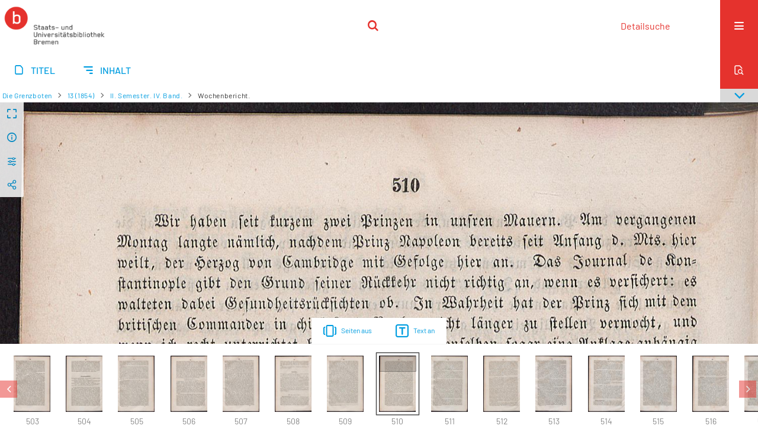

--- FILE ---
content_type: text/html;charset=utf-8
request_url: https://brema.suub.uni-bremen.de/grenzboten/98832
body_size: 10879
content:
<!DOCTYPE html>
<html lang="de"><head><title>Die Grenzboten / II. Semester. IV. ... [518</title><meta name="twitter:image" content="http://brema.suub.uni-bremen.de/grenzboten/download/webcache/304/98830"><meta name="twitter:title" content="Die Grenzboten / Wochenbericht."><meta property="og:site" content="Die Grenzboten"><meta property="og:url" content="http://brema.suub.uni-bremen.de/grenzboten/98832"><meta property="og:type" content="page"><meta property="og:title" content="Wochenbericht."><meta property="book:release_date" content=""><meta property="og:image" content="http://brema.suub.uni-bremen.de/grenzboten/download/webcache/304/98830"><meta property="og:image:width" content="304"><meta property="og:image:height" content="465"><meta http-equiv="Content-Type" content="xml; charset=UTF-8"><meta name="viewport" content="width = device-width, initial-scale = 1"><meta name="description" content="Die Grenzboten"><meta lang="de" content=""><link rel="shortcut icon" href="/grenzboten/domainimage/favicon.ico" type="image/x-icon"><link rel="alternate" type="application/rss+xml" title="Die Grenzboten" href="/grenzboten/rss"><link type="text/css" href="/css/suub-balancer_front1.suubdfggb_content.css?2499092661160459516" rel="stylesheet"><link type="text/css" href="/thirdparty/shariff/shariff.complete.css" rel="stylesheet"><script src="/thirdparty/jquery-3.6.0.min.js">&#160;</script><script defer src="/static/scripts/main.js">&#160;</script><script defer src="/static/scripts/common.js">&#160;</script><script defer src="/static/scripts/fulltext.js">&#160;</script><script defer src="/static/scripts/base23.js">&#160;</script><script defer src="/thirdparty/shariff/shariff.complete.js">&#160;</script><link type="text/css" href="/static/scripts/thirdparty/OpenLayers-4.6.5/ol.css" rel="stylesheet"><script defer src="/static/scripts/thirdparty/OpenLayers-4.6.5/polyfill.js">&#160;</script><script defer src="/static/scripts/thirdparty/OpenLayers-4.6.5/ol.min.js">&#160;</script><script defer src="/static/scripts/zoom.js">&#160;</script></head><body style="" class="bd-guest   bd-flexLayout  bd-r-suub bd-m- bd-suubdfggb  bd-retroPeriodicals bd-periodical bd-portal bd-pages bd-portal-zoom bd-pages-zoom bd-periodical-zoom bd-periodical-zoom-98832 bd-list-rows bd-use-base23 bd-contribution"><span style="display:none" id="meta"><var id="tree">&#160;<var id="timeout" value="3600" class=" sessionsys"> </var><var id="name" value="suubdfggb" class=" domain"> </var><var id="relativeRootDomain" value="suub" class=" domain"> </var><var id="pathinfo" value="/grenzboten/id/98832" class=" request"> </var><var id="fulldata" value="false" class=" domain"> </var><var id="search-linkDetailedsearchScope" value="domain" class=" templating"> </var><var id="class" value="periodical" class=" request"> </var><var id="classtype" value="portal" class=" request"> </var><var id="tab" value="zoom" class=" request"> </var><var id="id" value="98832" class=" request"> </var><var id="leftColToggled" value="false" class=" session"> </var><var id="facetFilterToggled" value="false" class=" session"> </var><var id="topheight" value="80" class=" session"> </var><var id="bottomheight" value="20" class=" session"> </var><var id="bodywidth" value="1000" class=" session"> </var><var id="centercolwidth" value="0" class=" session"> </var><var id="middlerowheight" value="476" class=" session"> </var><var id="numberOfThumbs" value="20" class=" session"> </var><var id="clientwidth" value="1000" class=" session"> </var><var id="fullScreen" value="false" class=" session"> </var><var id="staticWidth" value="false" class=" session"> </var><var id="rightcolwidth" value="220" class=" session"> </var><var id="leftcolwidth" value="200" class=" session"> </var><var id="zoomwidth" value="600" class=" session"> </var><var id="mode" value="w" class=" session"> </var><var id="initialized" value="true" class=" session"> </var><var id="sizes" value="128,1200,2000,0,1000,304,1504,504,800" class=" webcache"> </var><var id="availableZoomLevels" value="304,504,800,1000,1504,2000" class=" webcache"> </var><var id="js-toggleMobileNavi" value="None" class=" templating"> </var><var id="fullscreen-fullzoomOnly" value="false" class=" templating"> </var><var id="css-mobileMin" value="16384px" class=" templating"> </var><var id="tei-on" value="false" class=" templating"> </var><var id="search-alertIfEmpty" value="false" class=" templating"> </var><var id="search-quicksearchScope" value="domain" class=" templating"> </var><var id="search-toggleListMinStructs" value="3" class=" templating"> </var><var id="search-highlightingColor" value="00808066" class=" templating"> </var><var id="layout-wrapperMargins" value="body" class=" templating"> </var><var id="layout-useMiddleContentDIV" value="false" class=" templating"> </var><var id="layout-navPortAboveMiddleContentDIV" value="false" class=" templating"> </var><var id="navPort-align" value="center" class=" templating"> </var><var id="navPort-searchTheBookInit" value="closed" class=" templating"> </var><var id="navPath-pageviewStructureResize" value="css" class=" templating"> </var><var id="layout-useLayout" value="singleColumn" class=" templating"> </var><var id="listNavigation-keepToggleState" value="true" class=" templating"> </var><var id="fullscreen-mode" value="None" class=" templating"> </var><var id="groups" value="guest" class=" user"> </var><var id="zoomfullScreen" value="" class="session"> </var><var id="availableZoomLevels" value="304,504,800,1000,1504,2000" class="                 webcache"> </var><var id="oversizes" value="4000,30000,8000,6000,15000,10000" class="webcache"> </var><var id="zoomTileSize" value="512" class="webcache"> </var><var id="zoom-name" value="zoom" class="                 templating"> </var><var id="zoom-thumbLabels" value="pagination" class="                 templating"> </var><var id="zoom-saveFilters" value="true" class="                 templating"> </var><var id="zoom-toggler" value="pagetext,thumbs" class="                 templating"> </var><var id="zoom-showThumbPageNumber" value="true" class="                 templating"> </var><var id="zoom-prevAndNextPageStyle" value="likePageview" class="                 templating"> </var><var id="zoom-saveSettings" value="true" class="                 templating"> </var><var id="zoom-pagetextTogglerShow" value="ifHasText" class="                 templating"> </var><var id="zoom-thumbLabelColor" value="888" class="                 templating"> </var><var id="zoom-backgroundColor" value="255,255,255" class="                 templating"> </var><var id="zoom-scaleLine" value="false" class="                 templating"> </var><var id="zoom-controlColor" value="0,0,0" class="                 templating"> </var><var id="zoom-fitTo" value="width" class="                 templating"> </var><var id="zoom-thumbTogglerInitPos" value="visible" class="                 templating"> </var></var><var id="client" value="browser">&#160;</var><var id="guest" value="true">&#160;</var><var class="layout" id="colleft" value="zoom,">&#160;</var><var class="layout" id="colright" value="">&#160;</var></span><div id="custom-menu-layer" class="wiki wiki-layer custom-menu-layer wiki-custom-menu-layer customMenuLayer "><div>
  <span class="chooseLanguage langEls"><a class="uppercase sel"><abbr>de</abbr></a><a href="/action/changeLanguage?lang=en" class="uppercase "><abbr title="Sprache &#228;ndern: Englisch">en</abbr></a></span>
  <div class="custom-menu-layer ml-close">Schlie&#223;en</div>
  <h1><a href="/">Home</a></h1>
  <h1><a href="/search">Detailsuche</a></h1>
  <br>
  <section><div class="menusection domainBox"><h4 class="menuheader" id="menuheaderDomainbox"><div>Sammlungen</div></h4><div class="menubox menubox menuboxDomainbox menuboxDomainbox-tree "><ul class="vl-nav nav"><li><a href="/" id="suub" class="">Digitale Sammlungen</a></li><li class=""><ul><li><a class="suub-child suubtheater " href="/suubtheater">Bremer Theaterzettel</a></li></ul></li><li class=""><ul><li><a class="suub-child brembuerg " href="/brembuerg">Bremische B&#252;rgerschaft</a></li></ul></li><li class=""><ul><li><a class="suub-child suubpapyri " href="/papyri">Die Bremer Papyri</a></li></ul></li><li class="sel"><ul><li><a class="suub-child suubdfggb sel " href="/grenzboten">Die Grenzboten</a></li></ul></li><li class=""><ul><li><a class="suub-child suubdsdk " href="/dsdk">Digitale Sammlung Deutscher Kolonialismus</a></li></ul></li><li class=""><ul><li><a class="suub-child suubcasual " href="/suubcasual">Gelegenheitsschrifttum </a></li></ul></li><li class=""><ul><li><a class="suub-child suubms " href="/ms">Mittelalterliche Handschriften</a></li></ul></li><li class=""><ul><li><a class="suub-child suubna " href="/nachlaesse">Nachl&#228;sse und Autographen</a></li><li class=""><ul><li><a class="suubna-child erman " href="/erman">Nachlass Adolf Erman</a></li></ul></li><li class=""><ul><li><a class="suubna-child knigge " href="/knigge">Nachlass Adolph Knigge</a></li></ul></li><li class=""><ul><li><a class="suubna-child halle " href="/halle">Nachlass Henni von Halle</a></li></ul></li></ul></li><li class=""><ul><li><a class="suub-child hist_zeit " href="/hist_zeit">Zeitungen</a></li><li class=""><ul><li><a class="hist_zeit-child bremzeit " href="/bremzeit">Bremische Zeitungen</a></li></ul></li><li class=""><ul><li><a class="hist_zeit-child zeitungen17 " href="/zeitungen17">Historische Zeitungen</a></li></ul></li></ul></li></ul></div></div></section>
  <br>
  <h2><a id="linkImprint" class=" textlink" href="https://www.suub.uni-bremen.de/infos/impressum/" type="external">Impressum</a></h2> 
  <h2><a id="linkPrivacy" class=" textlink" href="https://www.suub.uni-bremen.de/infos/datenschutzerklaerung/" type="external">Datenschutz</a></h2> 

</div></div><div id="main" class="divmain "><div id="topParts" class=""><header role="banner" class=""><div id="defaultTop" class="wiki wiki-top defaultTop wiki-defaultTop defaultTop "><p></p></div><div id="mobileTop" class="defaultTop"><div class="main"><div id="topLogo"><a href="/suub" title="HOME">&#160;</a></div><div class="topLiner"><div class="vlsControl vl-mobile-top"><div class="searchbox totoggle"><form method="get" onsubmit='return alertIfEmpty("mobileQuicksearch")' name="searchBox" class="searchform" id="mobilequickSearchform" action="/grenzboten/search/quick"><a class="textlink   " id="searchexpert" href="/grenzboten/search"><span>Detailsuche</span></a><div id="mqs-wrap"><label class="screenreaders" for="mobileQuicksearch">Schnellsuche: </label><span class="button large edge slim flat noborder searchglass glassindic"><span style="display:none">&#160;</span></span><input type="text" id="mobileQuicksearch" name="query" class="quicksearch" onfocus="this.value=''" style="" placeholder="Suche " value="" preset="" msg="Bitte mindestens einen Suchbegriff eingeben."></div><button type="submit" id="quicksearchSubmit" class=" button large edge slim flat noborder searchglass"><span class="hidden">OK</span></button></form></div></div></div><div title="Men&#252;" class="button custom-menu-layer top-toggler large flat noborder contents toggle leftParts"><span style="display: none;">&#160;</span></div></div></div></header></div><div id="centerParts" class="maincol "><main role="main" class=""><img alt="" style="position:absolute;left:-9999px" id="cInfo" width="0" height="0"><nav class="navPort   "><ul id="navPort" class="nav-inline navPort-pages navPort-periodical-zoom"><li class="viewCtrl  tab-titleinfo firstCtrl tab-periodical tab-pages-titleinfo" id="tab-periodical-titleinfo"><a href="/grenzboten/periodical/titleinfo/98313"><i class="cap tab">Titel</i><i class="cap abbrTab __tabTitleinfoAbbr">Titel</i></a></li><li class="viewCtrl  tab-structure evenCtrl tab-periodical tab-pages-structure" id="tab-periodical-structure"><a href="/grenzboten/periodical/structure/98313"><i class="cap tab">Inhalt</i><i class="cap abbrTab __tabStructureAbbr">Inhalt</i></a></li><span style="font-size:0px">&#160;</span></ul><div id="searchTheBook" class="searchTheBook searchTheBook-pages searchTheBook-zoom ly-"><form method="get" class="searchform" action="/grenzboten/periodical/search/98832" id="inbookSearch"><div class="input-wrapper "><label class="screenreaders" for="inputSearchTheBook">Im Heft suchen</label><input type="text" name="query" id="inputSearchTheBook" placeholder="Im Heft suchen" value=""></div><span class="vlsControl"><button type="submit" id="quicksearchSubmit" title="Im Heft suchen" class="button searchglass flat noborder "><span style="display: none">&#160;</span></button></span></form></div></nav><nav role="navigation" content="content-navpath" class="structure-layer"><div id="navPath" class="structure-layer-navPath "><div class="path"><a class="item journal" href="/grenzboten/periodical/zoom/98315">Die Grenzboten</a> <span class="npNext npItem"> </span><a class="item journal_volume" href="/grenzboten/periodical/zoom/98315">13 (1854)</a> <span class="npNext npItem"> </span><a class="item journal_issue" href="/grenzboten/periodical/zoom/98315">II. Semester. IV. Band.</a> <span class="npNext npItem"> </span><span class="item">Wochenbericht.</span> </div><div class="vls-open-Layer get-pageviewStructure" id="open-pageviewStructure-tree" title="Inhaltliche Struktur"><div class="ar hidden">&#160;</div></div></div></nav><nav role="navigation" content="content-structure" class="structure-layer"><div class="pageviewStructure-tree structlist-elem"><var id="pageviewStructure-collection" value=""> </var><var id="pageviewStructure-class" value="periodical"> </var><var id="pageviewStructure-ctx" value=""> </var><div class="treeLoading">Wird geladen ...</div></div></nav><var id="nextImageTab" value="zoom"> </var><var id="prevImageTab" value="zoom"> </var><var id="firstImageID" value="98832"> </var><var id="pageview-controls" class="templating" value="modern"> </var><div style="position:relative"><div class="zoompane prevNext likePageview" style="position:absolute;width:100%"><i title="Vorige Seite" class="vls-button zoom__nav zoom__page prevnext                " id="zoom__navPrev"><i class="fa-icon markLink" id="prevPageMark"><span>&#160;</span></i></i><i title="N&#228;chste Seite" class="vls-button zoom__nav zoom__page prevnext                " id="zoom__navNext"><i class="fa-icon markLink" id="nextPageMark"><span>&#160;</span></i></i></div></div><div xmlns:vls="http://semantics.de/vls" id="map" class="zoompane" vls:ot_id="98832" vls:width="1872" vls:height="2863" vls:footersize="0" vls:dpi="300" vls:dpiRestrict="" vls:flip_rotate="nop" vls:zoomsizes="304,504,800,1000,1504,2000"> <div class="vl-pageview-controls"><div class="contents"><div class="vl-pbuttons"><a title="Vollbild" class="vl-btn fullzoom icon-fullscreen-open">&#160;</a><a class="vl-btn toggle mdContextinfo info" title="Titel">&#160;</a><a class="vl-btn toggle zoom__filterSliders icon-sliders" title="Bildbearbeitung">&#160;</a><a style="text-decoration:none" class="vl-btn toggle vl-socialnetworks icon-share" title="Social Media"> </a></div><div id="mdContextinfo" class="totoggle"><div class="header vl-btn-height"><div>Beitrag&#160; </div></div><div class="row title">Wochenbericht.</div><div class="row pagin"><div class="key"><span>Seite</span></div><div style="opacity:.9;padding:1px 4px 0;color:#fff"><span style="display:inline-block;">510</span></div></div><div class="iiif"><a target="iiif-manifest" href="/i3f/v20/98313/manifest">IIIF-Manifest</a></div></div><div id="zoom__filterSliders" class="totoggle"><div id="zoom__filterSlidersContent"><i id="zoom__rotateClockwise" title="nach rechts drehen" class="vls-button icon-cw">&#160;</i><i id="zoom__rotateCounterclockwise" title="nach links drehen" class="vls-button icon-ccw">&#160;</i><div><i class="vls-button icon-sun" title="Helligkeit">&#160;</i><input id="brightness" type="range" min="0" max="200" value="100" unit="%"><span id="brightnessAmount">&#160;</span></div><div><i class="vls-button icon-adjust" title="Kontrast">&#160;</i><input id="contrast" type="range" min="0" max="200" value="100" unit="%"><span id="contrastAmount">&#160;</span></div><div><i class="vls-button icon-switch" title="Invertierung">&#160;</i><input id="invert" type="range" min="0" max="100" value="0" unit="%"><span id="invertAmount">&#160;</span></div><div><i class="vls-button icon-moon" title="Graustufen">&#160;</i><input id="grayscale" type="range" min="0" max="100" value="0" unit="%"><span id="grayscaleAmount">&#160;</span></div><div><i class="vls-button icon-video-alt" title="Sepia">&#160;</i><input id="sepia" type="range" min="0" max="100" value="0" unit="%"><span id="sepiaAmount">&#160;</span></div><i id="zoom__filterReset" title="zur&#252;cksetzen" class="vls-button icon-cw-arrows">&#160;</i></div></div><div id="vl-webcachesizes" class="totoggle"><div class="header vl-btn-height">Einzelbild herunterladen</div><div style="display:flex"><div class="key"><span>verf&#252;gbare Breiten</span></div><div><div style="padding-bottom:.5em"><a download="98832-klein" title="Bild herunterladen" class="" href="/grenzboten/download/webcache/504/98832">JPEG klein</a></div><div style="padding-bottom:.5em"><a download="98832-gro&#223;" title="Bild herunterladen" class="" href="/grenzboten/download/webcache/1000/98832">JPEG gro&#223;</a></div><div style="padding-bottom:.5em"><a download="98832-gr&#246;&#223;er" title="Bild herunterladen" class="" href="/grenzboten/download/webcache/2000/98832">JPEG gr&#246;&#223;er</a></div></div></div></div><div id="vl-socialnetworks" class="totoggle"><div class="shariff" data-orientation="vertical" data-url="https://brema.suub.uni-bremen.de/grenzboten/id/98832" data-media-url="" data-services='["twitter,"pinterest,"facebook]'>&#160;</div></div></div></div></div><div id="zoom__thumbSlider" class="zoom-paging"><div id="zoom__thumbSlider__bg"><span stlye="display: none;">&#160;</span></div><div class="centered-abs "><div class="" id="zoom__thumbToggler"><a class="show" title="Seiten an"><span>Seiten an</span></a><a class="hide" title="Seiten aus"><span>Seiten aus</span></a></div><div id="zoom__pagetextToggler"><a class="" href="/grenzboten/periodical/pagetext/98832" title="Text an"><span>Text an</span></a></div></div></div><div id="pageList" style="display:none"><span data-id="98315" data-type="vl-image" data-pagination="" data-w="1872" data-h="2863" data-pcaption="">&#160;</span><span data-id="98316" data-type="vl-image" data-pagination="" data-w="1872" data-h="2863" data-pcaption="[Seite 2]">&#160;</span><span data-id="98317" data-type="vl-image" data-pagination="" data-w="1872" data-h="2863" data-pcaption="[Seite 3]">&#160;</span><span data-id="98318" data-type="vl-image" data-pagination="" data-w="1872" data-h="2863" data-pcaption="[Seite 4]">&#160;</span><span data-id="98319" data-type="vl-image" data-pagination="" data-w="1872" data-h="2863" data-pcaption="">&#160;</span><span data-id="98320" data-type="vl-image" data-pagination="" data-w="1872" data-h="2863" data-pcaption="[Seite 6]">&#160;</span><span data-id="98321" data-type="vl-image" data-pagination="" data-w="1872" data-h="2863" data-pcaption="Register.">&#160;</span><span data-id="98322" data-type="vl-image" data-pagination="" data-w="1872" data-h="2863" data-pcaption="[Seite 8]">&#160;</span><span data-id="98323" data-type="vl-image" data-pagination="1" data-w="1872" data-h="2863" data-pcaption="Die Leipziger Abonnementconcerte im Winter 1854-55. 1.">&#160;</span><span data-id="98324" data-type="vl-image" data-pagination="2" data-w="1872" data-h="2863" data-pcaption="Seite 2">&#160;</span><span data-id="98325" data-type="vl-image" data-pagination="3" data-w="1872" data-h="2863" data-pcaption="Seite 3">&#160;</span><span data-id="98326" data-type="vl-image" data-pagination="4" data-w="1872" data-h="2863" data-pcaption="Seite 4">&#160;</span><span data-id="98327" data-type="vl-image" data-pagination="5" data-w="1872" data-h="2863" data-pcaption="Seite 5">&#160;</span><span data-id="98328" data-type="vl-image" data-pagination="6" data-w="1872" data-h="2863" data-pcaption="Seite 6">&#160;</span><span data-id="98329" data-type="vl-image" data-pagination="7" data-w="1872" data-h="2863" data-pcaption="Seite 7">&#160;</span><span data-id="98330" data-type="vl-image" data-pagination="8" data-w="1872" data-h="2863" data-pcaption="Seite 8">&#160;</span><span data-id="98331" data-type="vl-image" data-pagination="9" data-w="1872" data-h="2863" data-pcaption="Seite 9">&#160;</span><span data-id="98332" data-type="vl-image" data-pagination="10" data-w="1872" data-h="2863" data-pcaption="Seite 10">&#160;</span><span data-id="98333" data-type="vl-image" data-pagination="11" data-w="1872" data-h="2863" data-pcaption="Seite 11">&#160;</span><span data-id="98334" data-type="vl-image" data-pagination="12" data-w="1872" data-h="2863" data-pcaption="Seite 12">&#160;</span><span data-id="98335" data-type="vl-image" data-pagination="13" data-w="1872" data-h="2863" data-pcaption="Seite 13">&#160;</span><span data-id="98336" data-type="vl-image" data-pagination="14" data-w="1872" data-h="2863" data-pcaption="Seite 14">&#160;</span><span data-id="98337" data-type="vl-image" data-pagination="15" data-w="1872" data-h="2863" data-pcaption="Seite 15">&#160;</span><span data-id="98338" data-type="vl-image" data-pagination="16" data-w="1872" data-h="2863" data-pcaption="Seite 16">&#160;</span><span data-id="98339" data-type="vl-image" data-pagination="17" data-w="1872" data-h="2863" data-pcaption="Seite 17">&#160;</span><span data-id="98340" data-type="vl-image" data-pagination="18" data-w="1872" data-h="2863" data-pcaption="Seite 18">&#160;</span><span data-id="98341" data-type="vl-image" data-pagination="19" data-w="1872" data-h="2863" data-pcaption="Seite 19">&#160;</span><span data-id="98342" data-type="vl-image" data-pagination="20" data-w="1872" data-h="2863" data-pcaption="Seite 20">&#160;</span><span data-id="98343" data-type="vl-image" data-pagination="21" data-w="1872" data-h="2863" data-pcaption="Seite 21">&#160;</span><span data-id="98344" data-type="vl-image" data-pagination="22" data-w="1872" data-h="2863" data-pcaption="Seite 22">&#160;</span><span data-id="98345" data-type="vl-image" data-pagination="23" data-w="1872" data-h="2863" data-pcaption="Neue Romane.">&#160;</span><span data-id="98346" data-type="vl-image" data-pagination="24" data-w="1872" data-h="2863" data-pcaption="Seite 24">&#160;</span><span data-id="98347" data-type="vl-image" data-pagination="25" data-w="1872" data-h="2863" data-pcaption="Seite 25">&#160;</span><span data-id="98348" data-type="vl-image" data-pagination="26" data-w="1872" data-h="2863" data-pcaption="Seite 26">&#160;</span><span data-id="98349" data-type="vl-image" data-pagination="27" data-w="1872" data-h="2863" data-pcaption="Seite 27">&#160;</span><span data-id="98350" data-type="vl-image" data-pagination="28" data-w="1872" data-h="2863" data-pcaption="Seite 28">&#160;</span><span data-id="98351" data-type="vl-image" data-pagination="29" data-w="1872" data-h="2863" data-pcaption="Seite 29">&#160;</span><span data-id="98352" data-type="vl-image" data-pagination="30" data-w="1872" data-h="2863" data-pcaption="Seite 30">&#160;</span><span data-id="98353" data-type="vl-image" data-pagination="31" data-w="1872" data-h="2863" data-pcaption="Seite 31">&#160;</span><span data-id="98354" data-type="vl-image" data-pagination="32" data-w="1872" data-h="2863" data-pcaption="Seite 32">&#160;</span><span data-id="98355" data-type="vl-image" data-pagination="33" data-w="1872" data-h="2863" data-pcaption="Seite 33">&#160;</span><span data-id="98356" data-type="vl-image" data-pagination="34" data-w="1872" data-h="2863" data-pcaption="Seite 34">&#160;</span><span data-id="98357" data-type="vl-image" data-pagination="35" data-w="1872" data-h="2863" data-pcaption="Seite 35">&#160;</span><span data-id="98358" data-type="vl-image" data-pagination="36" data-w="1872" data-h="2863" data-pcaption="Seite 36">&#160;</span><span data-id="98359" data-type="vl-image" data-pagination="37" data-w="1872" data-h="2863" data-pcaption="Seite 37">&#160;</span><span data-id="98360" data-type="vl-image" data-pagination="38" data-w="1872" data-h="2863" data-pcaption="Seite 38">&#160;</span><span data-id="98361" data-type="vl-image" data-pagination="39" data-w="1872" data-h="2863" data-pcaption="Seite 39">&#160;</span><span data-id="98362" data-type="vl-image" data-pagination="40" data-w="1872" data-h="2863" data-pcaption="Seite 40">&#160;</span><span data-id="98363" data-type="vl-image" data-pagination="41" data-w="1872" data-h="2863" data-pcaption="Literaturgeschichte und Aesthetik.">&#160;</span><span data-id="98364" data-type="vl-image" data-pagination="42" data-w="1872" data-h="2863" data-pcaption="Seite 42">&#160;</span><span data-id="98365" data-type="vl-image" data-pagination="43" data-w="1872" data-h="2863" data-pcaption="Seite 43">&#160;</span><span data-id="98366" data-type="vl-image" data-pagination="44" data-w="1872" data-h="2863" data-pcaption="Seite 44">&#160;</span><span data-id="98367" data-type="vl-image" data-pagination="45" data-w="1872" data-h="2863" data-pcaption="Seite 45">&#160;</span><span data-id="98368" data-type="vl-image" data-pagination="46" data-w="1872" data-h="2863" data-pcaption="Seite 46">&#160;</span><span data-id="98369" data-type="vl-image" data-pagination="47" data-w="1872" data-h="2863" data-pcaption="Seite 47">&#160;</span><span data-id="98370" data-type="vl-image" data-pagination="48" data-w="1872" data-h="2863" data-pcaption="Seite 48">&#160;</span><span data-id="98371" data-type="vl-image" data-pagination="49" data-w="1872" data-h="2863" data-pcaption="Seite 49">&#160;</span><span data-id="98372" data-type="vl-image" data-pagination="50" data-w="1872" data-h="2863" data-pcaption="Seite 50">&#160;</span><span data-id="98373" data-type="vl-image" data-pagination="51" data-w="1872" data-h="2863" data-pcaption="Seite 51">&#160;</span><span data-id="98374" data-type="vl-image" data-pagination="52" data-w="1872" data-h="2863" data-pcaption="Seite 52">&#160;</span><span data-id="98375" data-type="vl-image" data-pagination="53" data-w="1872" data-h="2863" data-pcaption="Seite 53">&#160;</span><span data-id="98376" data-type="vl-image" data-pagination="54" data-w="1872" data-h="2863" data-pcaption="Seite 54">&#160;</span><span data-id="98377" data-type="vl-image" data-pagination="55" data-w="1872" data-h="2863" data-pcaption="Seite 55">&#160;</span><span data-id="98378" data-type="vl-image" data-pagination="56" data-w="1872" data-h="2863" data-pcaption="Seite 56">&#160;</span><span data-id="98379" data-type="vl-image" data-pagination="57" data-w="1872" data-h="2863" data-pcaption="Seite 57">&#160;</span><span data-id="98380" data-type="vl-image" data-pagination="58" data-w="1872" data-h="2863" data-pcaption="Seite 58">&#160;</span><span data-id="98381" data-type="vl-image" data-pagination="59" data-w="1872" data-h="2863" data-pcaption="Seite 59">&#160;</span><span data-id="98382" data-type="vl-image" data-pagination="60" data-w="1872" data-h="2863" data-pcaption="Seite 60">&#160;</span><span data-id="98383" data-type="vl-image" data-pagination="61" data-w="1872" data-h="2863" data-pcaption="Seite 61">&#160;</span><span data-id="98384" data-type="vl-image" data-pagination="62" data-w="1872" data-h="2863" data-pcaption="Seite 62">&#160;</span><span data-id="98385" data-type="vl-image" data-pagination="63" data-w="1872" data-h="2863" data-pcaption="Seite 63">&#160;</span><span data-id="98386" data-type="vl-image" data-pagination="64" data-w="1872" data-h="2863" data-pcaption="Seite 64">&#160;</span><span data-id="98387" data-type="vl-image" data-pagination="65" data-w="1872" data-h="2863" data-pcaption="Seite 65">&#160;</span><span data-id="98388" data-type="vl-image" data-pagination="66" data-w="1872" data-h="2863" data-pcaption="Seite 66">&#160;</span><span data-id="98389" data-type="vl-image" data-pagination="67" data-w="1872" data-h="2863" data-pcaption="Seite 67">&#160;</span><span data-id="98390" data-type="vl-image" data-pagination="68" data-w="1872" data-h="2863" data-pcaption="Seite 68">&#160;</span><span data-id="98391" data-type="vl-image" data-pagination="69" data-w="1872" data-h="2863" data-pcaption="Seite 69">&#160;</span><span data-id="98392" data-type="vl-image" data-pagination="70" data-w="1872" data-h="2863" data-pcaption="Seite 70">&#160;</span><span data-id="98393" data-type="vl-image" data-pagination="71" data-w="1872" data-h="2863" data-pcaption="Seite 71">&#160;</span><span data-id="98394" data-type="vl-image" data-pagination="72" data-w="1872" data-h="2863" data-pcaption="Seite 72">&#160;</span><span data-id="98395" data-type="vl-image" data-pagination="73" data-w="1872" data-h="2863" data-pcaption="Seite 73">&#160;</span><span data-id="98396" data-type="vl-image" data-pagination="74" data-w="1872" data-h="2863" data-pcaption="Seite 74">&#160;</span><span data-id="98397" data-type="vl-image" data-pagination="75" data-w="1872" data-h="2863" data-pcaption="Seite 75">&#160;</span><span data-id="98398" data-type="vl-image" data-pagination="76" data-w="1872" data-h="2863" data-pcaption="Seite 76">&#160;</span><span data-id="98399" data-type="vl-image" data-pagination="77" data-w="1872" data-h="2863" data-pcaption="Seite 77">&#160;</span><span data-id="98400" data-type="vl-image" data-pagination="78" data-w="1872" data-h="2863" data-pcaption="Seite 78">&#160;</span><span data-id="98401" data-type="vl-image" data-pagination="79" data-w="1872" data-h="2863" data-pcaption="Seite 79">&#160;</span><span data-id="98402" data-type="vl-image" data-pagination="80" data-w="1872" data-h="2863" data-pcaption="Seite 80">&#160;</span><span data-id="98403" data-type="vl-image" data-pagination="81" data-w="1872" data-h="2863" data-pcaption="Niederl&#228;ndische Zust&#228;nde.">&#160;</span><span data-id="98404" data-type="vl-image" data-pagination="82" data-w="1872" data-h="2863" data-pcaption="Seite 82">&#160;</span><span data-id="98405" data-type="vl-image" data-pagination="83" data-w="1872" data-h="2863" data-pcaption="Seite 83">&#160;</span><span data-id="98406" data-type="vl-image" data-pagination="84" data-w="1872" data-h="2863" data-pcaption="Seite 84">&#160;</span><span data-id="98407" data-type="vl-image" data-pagination="85" data-w="1872" data-h="2863" data-pcaption="Seite 85">&#160;</span><span data-id="98408" data-type="vl-image" data-pagination="86" data-w="1872" data-h="2863" data-pcaption="Seite 86">&#160;</span><span data-id="98409" data-type="vl-image" data-pagination="87" data-w="1872" data-h="2863" data-pcaption="Seite 87">&#160;</span><span data-id="98410" data-type="vl-image" data-pagination="88" data-w="1872" data-h="2863" data-pcaption="Seite 88">&#160;</span><span data-id="98411" data-type="vl-image" data-pagination="89" data-w="1872" data-h="2863" data-pcaption="Seite 89">&#160;</span><span data-id="98412" data-type="vl-image" data-pagination="90" data-w="1872" data-h="2863" data-pcaption="Seite 90">&#160;</span><span data-id="98413" data-type="vl-image" data-pagination="91" data-w="1872" data-h="2863" data-pcaption="Seite 91">&#160;</span><span data-id="98414" data-type="vl-image" data-pagination="92" data-w="1872" data-h="2863" data-pcaption="Seite 92">&#160;</span><span data-id="98415" data-type="vl-image" data-pagination="93" data-w="1872" data-h="2863" data-pcaption="Reisebilder.">&#160;</span><span data-id="98416" data-type="vl-image" data-pagination="94" data-w="1872" data-h="2863" data-pcaption="Seite 94">&#160;</span><span data-id="98417" data-type="vl-image" data-pagination="95" data-w="1872" data-h="2863" data-pcaption="Seite 95">&#160;</span><span data-id="98418" data-type="vl-image" data-pagination="96" data-w="1872" data-h="2863" data-pcaption="Seite 96">&#160;</span><span data-id="98419" data-type="vl-image" data-pagination="97" data-w="1872" data-h="2863" data-pcaption="Seite 97">&#160;</span><span data-id="98420" data-type="vl-image" data-pagination="98" data-w="1872" data-h="2863" data-pcaption="Seite 98">&#160;</span><span data-id="98421" data-type="vl-image" data-pagination="99" data-w="1872" data-h="2863" data-pcaption="Seite 99">&#160;</span><span data-id="98422" data-type="vl-image" data-pagination="100" data-w="1872" data-h="2863" data-pcaption="Seite 100">&#160;</span><span data-id="98423" data-type="vl-image" data-pagination="101" data-w="1872" data-h="2863" data-pcaption="Seite 101">&#160;</span><span data-id="98424" data-type="vl-image" data-pagination="102" data-w="1872" data-h="2863" data-pcaption="Seite 102">&#160;</span><span data-id="98425" data-type="vl-image" data-pagination="103" data-w="1872" data-h="2863" data-pcaption="Seite 103">&#160;</span><span data-id="98426" data-type="vl-image" data-pagination="104" data-w="1872" data-h="2863" data-pcaption="Seite 104">&#160;</span><span data-id="98427" data-type="vl-image" data-pagination="105" data-w="1872" data-h="2863" data-pcaption="Seite 105">&#160;</span><span data-id="98428" data-type="vl-image" data-pagination="106" data-w="1872" data-h="2863" data-pcaption="Seite 106">&#160;</span><span data-id="98429" data-type="vl-image" data-pagination="107" data-w="1872" data-h="2863" data-pcaption="Seite 107">&#160;</span><span data-id="98430" data-type="vl-image" data-pagination="108" data-w="1872" data-h="2863" data-pcaption="Neue historische Schriften.">&#160;</span><span data-id="98431" data-type="vl-image" data-pagination="109" data-w="1872" data-h="2863" data-pcaption="Seite 109">&#160;</span><span data-id="98432" data-type="vl-image" data-pagination="110" data-w="1872" data-h="2863" data-pcaption="Seite 110">&#160;</span><span data-id="98433" data-type="vl-image" data-pagination="111" data-w="1872" data-h="2863" data-pcaption="Seite 111">&#160;</span><span data-id="98434" data-type="vl-image" data-pagination="112" data-w="1872" data-h="2863" data-pcaption="Seite 112">&#160;</span><span data-id="98435" data-type="vl-image" data-pagination="113" data-w="1872" data-h="2863" data-pcaption="Seite 113">&#160;</span><span data-id="98436" data-type="vl-image" data-pagination="114" data-w="1872" data-h="2863" data-pcaption="Seite 114">&#160;</span><span data-id="98437" data-type="vl-image" data-pagination="115" data-w="1872" data-h="2863" data-pcaption="Ueber Taubstummenunterricht.">&#160;</span><span data-id="98438" data-type="vl-image" data-pagination="116" data-w="1872" data-h="2863" data-pcaption="Seite 116">&#160;</span><span data-id="98439" data-type="vl-image" data-pagination="117" data-w="1872" data-h="2863" data-pcaption="Seite 117">&#160;</span><span data-id="98440" data-type="vl-image" data-pagination="118" data-w="1872" data-h="2863" data-pcaption="Seite 118">&#160;</span><span data-id="98441" data-type="vl-image" data-pagination="119" data-w="1872" data-h="2863" data-pcaption="Seite 119">&#160;</span><span data-id="98442" data-type="vl-image" data-pagination="120" data-w="1872" data-h="2863" data-pcaption="Seite 120">&#160;</span><span data-id="98443" data-type="vl-image" data-pagination="121" data-w="1872" data-h="2863" data-pcaption="Reval.">&#160;</span><span data-id="98444" data-type="vl-image" data-pagination="122" data-w="1872" data-h="2863" data-pcaption="Seite 122">&#160;</span><span data-id="98445" data-type="vl-image" data-pagination="123" data-w="1872" data-h="2863" data-pcaption="Seite 123">&#160;</span><span data-id="98446" data-type="vl-image" data-pagination="124" data-w="1872" data-h="2863" data-pcaption="Seite 124">&#160;</span><span data-id="98447" data-type="vl-image" data-pagination="125" data-w="1872" data-h="2863" data-pcaption="Seite 125">&#160;</span><span data-id="98448" data-type="vl-image" data-pagination="126" data-w="1872" data-h="2863" data-pcaption="Seite 126">&#160;</span><span data-id="98449" data-type="vl-image" data-pagination="127" data-w="1872" data-h="2863" data-pcaption="Seite 127">&#160;</span><span data-id="98450" data-type="vl-image" data-pagination="128" data-w="1872" data-h="2863" data-pcaption="Seite 128">&#160;</span><span data-id="98451" data-type="vl-image" data-pagination="129" data-w="1872" data-h="2863" data-pcaption="Seite 129">&#160;</span><span data-id="98452" data-type="vl-image" data-pagination="130" data-w="1872" data-h="2863" data-pcaption="Seite 130">&#160;</span><span data-id="98453" data-type="vl-image" data-pagination="131" data-w="1872" data-h="2863" data-pcaption="Seite 131">&#160;</span><span data-id="98454" data-type="vl-image" data-pagination="132" data-w="1872" data-h="2863" data-pcaption="Seite 132">&#160;</span><span data-id="98455" data-type="vl-image" data-pagination="133" data-w="1872" data-h="2863" data-pcaption="Seite 133">&#160;</span><span data-id="98456" data-type="vl-image" data-pagination="134" data-w="1872" data-h="2863" data-pcaption="Bildende Kunst.">&#160;</span><span data-id="98457" data-type="vl-image" data-pagination="135" data-w="1872" data-h="2863" data-pcaption="Seite 135">&#160;</span><span data-id="98458" data-type="vl-image" data-pagination="136" data-w="1872" data-h="2863" data-pcaption="Seite 136">&#160;</span><span data-id="98459" data-type="vl-image" data-pagination="137" data-w="1872" data-h="2863" data-pcaption="Seite 137">&#160;</span><span data-id="98460" data-type="vl-image" data-pagination="138" data-w="1872" data-h="2863" data-pcaption="Seite 138">&#160;</span><span data-id="98461" data-type="vl-image" data-pagination="139" data-w="1872" data-h="2863" data-pcaption="Seite 139">&#160;</span><span data-id="98462" data-type="vl-image" data-pagination="140" data-w="1872" data-h="2863" data-pcaption="Seite 140">&#160;</span><span data-id="98463" data-type="vl-image" data-pagination="141" data-w="1872" data-h="2863" data-pcaption="Seite 141">&#160;</span><span data-id="98464" data-type="vl-image" data-pagination="142" data-w="1872" data-h="2863" data-pcaption="Seite 142">&#160;</span><span data-id="98465" data-type="vl-image" data-pagination="143" data-w="1872" data-h="2863" data-pcaption="Seite 143">&#160;</span><span data-id="98466" data-type="vl-image" data-pagination="144" data-w="1872" data-h="2863" data-pcaption="Seite 144">&#160;</span><span data-id="98467" data-type="vl-image" data-pagination="145" data-w="1872" data-h="2863" data-pcaption="Seite 145">&#160;</span><span data-id="98468" data-type="vl-image" data-pagination="146" data-w="1872" data-h="2863" data-pcaption="Seite 146">&#160;</span><span data-id="98469" data-type="vl-image" data-pagination="147" data-w="1872" data-h="2863" data-pcaption="Seite 147">&#160;</span><span data-id="98470" data-type="vl-image" data-pagination="148" data-w="1872" data-h="2863" data-pcaption="Seite 148">&#160;</span><span data-id="98471" data-type="vl-image" data-pagination="149" data-w="1872" data-h="2863" data-pcaption="Seite 149">&#160;</span><span data-id="98472" data-type="vl-image" data-pagination="150" data-w="1872" data-h="2863" data-pcaption="Seite 150">&#160;</span><span data-id="98473" data-type="vl-image" data-pagination="151" data-w="1872" data-h="2863" data-pcaption="Seite 151">&#160;</span><span data-id="98474" data-type="vl-image" data-pagination="152" data-w="1872" data-h="2863" data-pcaption="Seite 152">&#160;</span><span data-id="98475" data-type="vl-image" data-pagination="153" data-w="1872" data-h="2863" data-pcaption="Wochenbericht.">&#160;</span><span data-id="98476" data-type="vl-image" data-pagination="154" data-w="1872" data-h="2863" data-pcaption="Seite 154">&#160;</span><span data-id="98477" data-type="vl-image" data-pagination="155" data-w="1872" data-h="2863" data-pcaption="Seite 155">&#160;</span><span data-id="98478" data-type="vl-image" data-pagination="156" data-w="1872" data-h="2863" data-pcaption="Seite 156">&#160;</span><span data-id="98479" data-type="vl-image" data-pagination="157" data-w="1872" data-h="2863" data-pcaption="Seite 157">&#160;</span><span data-id="98480" data-type="vl-image" data-pagination="158" data-w="1872" data-h="2863" data-pcaption="Seite 158">&#160;</span><span data-id="98481" data-type="vl-image" data-pagination="159" data-w="1872" data-h="2863" data-pcaption="Seite 159">&#160;</span><span data-id="98482" data-type="vl-image" data-pagination="160" data-w="1872" data-h="2863" data-pcaption="Seite 160">&#160;</span><span data-id="98483" data-type="vl-image" data-pagination="161" data-w="1872" data-h="2863" data-pcaption="H. Heine und G. Sand.">&#160;</span><span data-id="98484" data-type="vl-image" data-pagination="162" data-w="1872" data-h="2863" data-pcaption="Seite 162">&#160;</span><span data-id="98485" data-type="vl-image" data-pagination="163" data-w="1872" data-h="2863" data-pcaption="Seite 163">&#160;</span><span data-id="98486" data-type="vl-image" data-pagination="164" data-w="1872" data-h="2863" data-pcaption="Seite 164">&#160;</span><span data-id="98487" data-type="vl-image" data-pagination="165" data-w="1872" data-h="2863" data-pcaption="Seite 165">&#160;</span><span data-id="98488" data-type="vl-image" data-pagination="166" data-w="1872" data-h="2863" data-pcaption="Seite 166">&#160;</span><span data-id="98489" data-type="vl-image" data-pagination="167" data-w="1872" data-h="2863" data-pcaption="Seite 167">&#160;</span><span data-id="98490" data-type="vl-image" data-pagination="168" data-w="1872" data-h="2863" data-pcaption="Seite 168">&#160;</span><span data-id="98491" data-type="vl-image" data-pagination="169" data-w="1872" data-h="2863" data-pcaption="Seite 169">&#160;</span><span data-id="98492" data-type="vl-image" data-pagination="170" data-w="1872" data-h="2863" data-pcaption="Seite 170">&#160;</span><span data-id="98493" data-type="vl-image" data-pagination="171" data-w="1872" data-h="2863" data-pcaption="Seite 171">&#160;</span><span data-id="98494" data-type="vl-image" data-pagination="172" data-w="1872" data-h="2863" data-pcaption="Seite 172">&#160;</span><span data-id="98495" data-type="vl-image" data-pagination="173" data-w="1872" data-h="2863" data-pcaption="Seite 173">&#160;</span><span data-id="98496" data-type="vl-image" data-pagination="174" data-w="1872" data-h="2863" data-pcaption="Seite 174">&#160;</span><span data-id="98497" data-type="vl-image" data-pagination="175" data-w="1872" data-h="2863" data-pcaption="Seite 175">&#160;</span><span data-id="98498" data-type="vl-image" data-pagination="176" data-w="1872" data-h="2863" data-pcaption="Seite 176">&#160;</span><span data-id="98499" data-type="vl-image" data-pagination="177" data-w="1872" data-h="2863" data-pcaption="Seite 177">&#160;</span><span data-id="98500" data-type="vl-image" data-pagination="178" data-w="1872" data-h="2863" data-pcaption="Seite 178">&#160;</span><span data-id="98501" data-type="vl-image" data-pagination="179" data-w="1872" data-h="2863" data-pcaption="Seite 179">&#160;</span><span data-id="98502" data-type="vl-image" data-pagination="180" data-w="1872" data-h="2863" data-pcaption="Seite 180">&#160;</span><span data-id="98503" data-type="vl-image" data-pagination="181" data-w="1872" data-h="2863" data-pcaption="Seite 181">&#160;</span><span data-id="98504" data-type="vl-image" data-pagination="182" data-w="1872" data-h="2863" data-pcaption="Seite 182">&#160;</span><span data-id="98505" data-type="vl-image" data-pagination="183" data-w="1872" data-h="2863" data-pcaption="Seite 183">&#160;</span><span data-id="98506" data-type="vl-image" data-pagination="184" data-w="1872" data-h="2863" data-pcaption="Seite 184">&#160;</span><span data-id="98507" data-type="vl-image" data-pagination="185" data-w="1872" data-h="2863" data-pcaption="Seite 185">&#160;</span><span data-id="98508" data-type="vl-image" data-pagination="186" data-w="1872" data-h="2863" data-pcaption="Seite 186">&#160;</span><span data-id="98509" data-type="vl-image" data-pagination="187" data-w="1872" data-h="2863" data-pcaption="Seite 187">&#160;</span><span data-id="98510" data-type="vl-image" data-pagination="188" data-w="1872" data-h="2863" data-pcaption="Seite 188">&#160;</span><span data-id="98511" data-type="vl-image" data-pagination="189" data-w="1872" data-h="2863" data-pcaption="Seite 189">&#160;</span><span data-id="98512" data-type="vl-image" data-pagination="190" data-w="1872" data-h="2863" data-pcaption="Ueber die Dauer und den Verlauf des Krieges.">&#160;</span><span data-id="98513" data-type="vl-image" data-pagination="191" data-w="1872" data-h="2863" data-pcaption="Seite 191">&#160;</span><span data-id="98514" data-type="vl-image" data-pagination="192" data-w="1872" data-h="2863" data-pcaption="Seite 192">&#160;</span><span data-id="98515" data-type="vl-image" data-pagination="193" data-w="1872" data-h="2863" data-pcaption="Seite 193">&#160;</span><span data-id="98516" data-type="vl-image" data-pagination="194" data-w="1872" data-h="2863" data-pcaption="Seite 194">&#160;</span><span data-id="98517" data-type="vl-image" data-pagination="195" data-w="1872" data-h="2863" data-pcaption="Seite 195">&#160;</span><span data-id="98518" data-type="vl-image" data-pagination="196" data-w="1872" data-h="2863" data-pcaption="Seite 196">&#160;</span><span data-id="98519" data-type="vl-image" data-pagination="197" data-w="1872" data-h="2863" data-pcaption="Seite 197">&#160;</span><span data-id="98520" data-type="vl-image" data-pagination="198" data-w="1872" data-h="2863" data-pcaption="Seite 198">&#160;</span><span data-id="98521" data-type="vl-image" data-pagination="199" data-w="1872" data-h="2863" data-pcaption="Seite 199">&#160;</span><span data-id="98522" data-type="vl-image" data-pagination="200" data-w="1872" data-h="2863" data-pcaption="Seite 200">&#160;</span><span data-id="98523" data-type="vl-image" data-pagination="201" data-w="1872" data-h="2863" data-pcaption="Der Hochverrathsproce&#223; in Berlin.">&#160;</span><span data-id="98524" data-type="vl-image" data-pagination="202" data-w="1872" data-h="2863" data-pcaption="Seite 202">&#160;</span><span data-id="98525" data-type="vl-image" data-pagination="203" data-w="1872" data-h="2863" data-pcaption="Seite 203">&#160;</span><span data-id="98526" data-type="vl-image" data-pagination="204" data-w="1872" data-h="2863" data-pcaption="Die Berliner Kunstausstellung : Schlu&#223;.">&#160;</span><span data-id="98527" data-type="vl-image" data-pagination="205" data-w="1872" data-h="2863" data-pcaption="Seite 205">&#160;</span><span data-id="98528" data-type="vl-image" data-pagination="206" data-w="1872" data-h="2863" data-pcaption="Seite 206">&#160;</span><span data-id="98529" data-type="vl-image" data-pagination="207" data-w="1872" data-h="2863" data-pcaption="Seite 207">&#160;</span><span data-id="98530" data-type="vl-image" data-pagination="208" data-w="1872" data-h="2863" data-pcaption="Seite 208">&#160;</span><span data-id="98531" data-type="vl-image" data-pagination="209" data-w="1872" data-h="2863" data-pcaption="Seite 209">&#160;</span><span data-id="98532" data-type="vl-image" data-pagination="210" data-w="1872" data-h="2863" data-pcaption="Seite 210">&#160;</span><span data-id="98533" data-type="vl-image" data-pagination="211" data-w="1872" data-h="2863" data-pcaption="Seite 211">&#160;</span><span data-id="98534" data-type="vl-image" data-pagination="212" data-w="1872" data-h="2863" data-pcaption="Seite 212">&#160;</span><span data-id="98535" data-type="vl-image" data-pagination="213" data-w="1872" data-h="2863" data-pcaption="Seite 213">&#160;</span><span data-id="98536" data-type="vl-image" data-pagination="214" data-w="1872" data-h="2863" data-pcaption="Seite 214">&#160;</span><span data-id="98537" data-type="vl-image" data-pagination="215" data-w="1872" data-h="2863" data-pcaption="Religionsphilosophie.">&#160;</span><span data-id="98538" data-type="vl-image" data-pagination="216" data-w="1872" data-h="2863" data-pcaption="Seite 216">&#160;</span><span data-id="98539" data-type="vl-image" data-pagination="217" data-w="1872" data-h="2863" data-pcaption="Seite 217">&#160;</span><span data-id="98540" data-type="vl-image" data-pagination="218" data-w="1872" data-h="2863" data-pcaption="Seite 218">&#160;</span><span data-id="98541" data-type="vl-image" data-pagination="219" data-w="1872" data-h="2863" data-pcaption="Seite 219">&#160;</span><span data-id="98542" data-type="vl-image" data-pagination="220" data-w="1872" data-h="2863" data-pcaption="Seite 220">&#160;</span><span data-id="98543" data-type="vl-image" data-pagination="221" data-w="1872" data-h="2863" data-pcaption="Seite 221">&#160;</span><span data-id="98544" data-type="vl-image" data-pagination="222" data-w="1872" data-h="2863" data-pcaption="Seite 222">&#160;</span><span data-id="98545" data-type="vl-image" data-pagination="223" data-w="1872" data-h="2863" data-pcaption="Seite 223">&#160;</span><span data-id="98546" data-type="vl-image" data-pagination="224" data-w="1872" data-h="2863" data-pcaption="Seite 224">&#160;</span><span data-id="98547" data-type="vl-image" data-pagination="225" data-w="1872" data-h="2863" data-pcaption="Seite 225">&#160;</span><span data-id="98548" data-type="vl-image" data-pagination="226" data-w="1872" data-h="2863" data-pcaption="Seite 226">&#160;</span><span data-id="98549" data-type="vl-image" data-pagination="227" data-w="1872" data-h="2863" data-pcaption="Seite 227">&#160;</span><span data-id="98550" data-type="vl-image" data-pagination="228" data-w="1872" data-h="2863" data-pcaption="Seite 228">&#160;</span><span data-id="98551" data-type="vl-image" data-pagination="229" data-w="1872" data-h="2863" data-pcaption="Seite 229">&#160;</span><span data-id="98552" data-type="vl-image" data-pagination="230" data-w="1872" data-h="2863" data-pcaption="Seite 230">&#160;</span><span data-id="98553" data-type="vl-image" data-pagination="231" data-w="1872" data-h="2863" data-pcaption="Seite 231">&#160;</span><span data-id="98554" data-type="vl-image" data-pagination="232" data-w="1872" data-h="2863" data-pcaption="Seite 232">&#160;</span><span data-id="98555" data-type="vl-image" data-pagination="233" data-w="1872" data-h="2863" data-pcaption="Seite 233">&#160;</span><span data-id="98556" data-type="vl-image" data-pagination="234" data-w="1872" data-h="2863" data-pcaption="Seite 234">&#160;</span><span data-id="98557" data-type="vl-image" data-pagination="235" data-w="1872" data-h="2863" data-pcaption="Wochenbericht.">&#160;</span><span data-id="98558" data-type="vl-image" data-pagination="236" data-w="1872" data-h="2863" data-pcaption="Seite 236">&#160;</span><span data-id="98559" data-type="vl-image" data-pagination="237" data-w="1872" data-h="2863" data-pcaption="Seite 237">&#160;</span><span data-id="98560" data-type="vl-image" data-pagination="238" data-w="1872" data-h="2863" data-pcaption="Seite 238">&#160;</span><span data-id="98561" data-type="vl-image" data-pagination="239" data-w="1872" data-h="2863" data-pcaption="Seite 239">&#160;</span><span data-id="98562" data-type="vl-image" data-pagination="240" data-w="1872" data-h="2863" data-pcaption="Seite 240">&#160;</span><span data-id="98563" data-type="vl-image" data-pagination="241" data-w="1872" data-h="2863" data-pcaption="Ein moderner Wunderth&#228;ter.">&#160;</span><span data-id="98564" data-type="vl-image" data-pagination="242" data-w="1872" data-h="2863" data-pcaption="Seite 242">&#160;</span><span data-id="98565" data-type="vl-image" data-pagination="243" data-w="1872" data-h="2863" data-pcaption="Seite 243">&#160;</span><span data-id="98566" data-type="vl-image" data-pagination="244" data-w="1872" data-h="2863" data-pcaption="Seite 244">&#160;</span><span data-id="98567" data-type="vl-image" data-pagination="245" data-w="1872" data-h="2863" data-pcaption="Seite 245">&#160;</span><span data-id="98568" data-type="vl-image" data-pagination="246" data-w="1872" data-h="2863" data-pcaption="Seite 246">&#160;</span><span data-id="98569" data-type="vl-image" data-pagination="247" data-w="1872" data-h="2863" data-pcaption="Seite 247">&#160;</span><span data-id="98570" data-type="vl-image" data-pagination="248" data-w="1872" data-h="2863" data-pcaption="Seite 248">&#160;</span><span data-id="98571" data-type="vl-image" data-pagination="249" data-w="1872" data-h="2863" data-pcaption="Seite 249">&#160;</span><span data-id="98572" data-type="vl-image" data-pagination="250" data-w="1872" data-h="2863" data-pcaption="Seite 250">&#160;</span><span data-id="98573" data-type="vl-image" data-pagination="251" data-w="1872" data-h="2863" data-pcaption="Seite 251">&#160;</span><span data-id="98574" data-type="vl-image" data-pagination="252" data-w="1872" data-h="2863" data-pcaption="Seite 252">&#160;</span><span data-id="98575" data-type="vl-image" data-pagination="253" data-w="1872" data-h="2863" data-pcaption="Seite 253">&#160;</span><span data-id="98576" data-type="vl-image" data-pagination="254" data-w="1872" data-h="2863" data-pcaption="Seite 254">&#160;</span><span data-id="98577" data-type="vl-image" data-pagination="255" data-w="1872" data-h="2863" data-pcaption="Seite 255">&#160;</span><span data-id="98578" data-type="vl-image" data-pagination="256" data-w="1872" data-h="2863" data-pcaption="Seite 256">&#160;</span><span data-id="98579" data-type="vl-image" data-pagination="257" data-w="1872" data-h="2863" data-pcaption="Seite 257">&#160;</span><span data-id="98580" data-type="vl-image" data-pagination="258" data-w="1872" data-h="2863" data-pcaption="Seite 258">&#160;</span><span data-id="98581" data-type="vl-image" data-pagination="259" data-w="1872" data-h="2863" data-pcaption="Seite 259">&#160;</span><span data-id="98582" data-type="vl-image" data-pagination="260" data-w="1872" data-h="2863" data-pcaption="Seite 260">&#160;</span><span data-id="98583" data-type="vl-image" data-pagination="261" data-w="1872" data-h="2863" data-pcaption="Seite 261">&#160;</span><span data-id="98584" data-type="vl-image" data-pagination="262" data-w="1872" data-h="2863" data-pcaption="Seite 262">&#160;</span><span data-id="98585" data-type="vl-image" data-pagination="263" data-w="1872" data-h="2863" data-pcaption="Seite 263">&#160;</span><span data-id="98586" data-type="vl-image" data-pagination="264" data-w="1872" data-h="2863" data-pcaption="Seite 264">&#160;</span><span data-id="98587" data-type="vl-image" data-pagination="265" data-w="1872" data-h="2863" data-pcaption="Seite 265">&#160;</span><span data-id="98588" data-type="vl-image" data-pagination="266" data-w="1872" data-h="2863" data-pcaption="Seite 266">&#160;</span><span data-id="98589" data-type="vl-image" data-pagination="267" data-w="1872" data-h="2863" data-pcaption="Seite 267">&#160;</span><span data-id="98590" data-type="vl-image" data-pagination="268" data-w="1872" data-h="2863" data-pcaption="Seite 268">&#160;</span><span data-id="98591" data-type="vl-image" data-pagination="269" data-w="1872" data-h="2863" data-pcaption="Seite 269">&#160;</span><span data-id="98592" data-type="vl-image" data-pagination="270" data-w="1872" data-h="2863" data-pcaption="Seite 270">&#160;</span><span data-id="98593" data-type="vl-image" data-pagination="271" data-w="1872" data-h="2863" data-pcaption="Seite 271">&#160;</span><span data-id="98594" data-type="vl-image" data-pagination="272" data-w="1872" data-h="2863" data-pcaption="Pariser Brief.">&#160;</span><span data-id="98595" data-type="vl-image" data-pagination="273" data-w="1872" data-h="2863" data-pcaption="Seite 273">&#160;</span><span data-id="98596" data-type="vl-image" data-pagination="274" data-w="1872" data-h="2863" data-pcaption="Seite 274">&#160;</span><span data-id="98597" data-type="vl-image" data-pagination="275" data-w="1872" data-h="2863" data-pcaption="Seite 275">&#160;</span><span data-id="98598" data-type="vl-image" data-pagination="276" data-w="1872" data-h="2863" data-pcaption="Seite 276">&#160;</span><span data-id="98599" data-type="vl-image" data-pagination="277" data-w="1872" data-h="2863" data-pcaption="Seite 277">&#160;</span><span data-id="98600" data-type="vl-image" data-pagination="278" data-w="1872" data-h="2863" data-pcaption="Seite 278">&#160;</span><span data-id="98601" data-type="vl-image" data-pagination="279" data-w="1872" data-h="2863" data-pcaption="Seite 279">&#160;</span><span data-id="98602" data-type="vl-image" data-pagination="280" data-w="1872" data-h="2863" data-pcaption="Literatur.">&#160;</span><span data-id="98603" data-type="vl-image" data-pagination="281" data-w="1872" data-h="2863" data-pcaption="Oestreich und Preu&#223;en.">&#160;</span><span data-id="98604" data-type="vl-image" data-pagination="282" data-w="1872" data-h="2863" data-pcaption="Seite 282">&#160;</span><span data-id="98605" data-type="vl-image" data-pagination="283" data-w="1872" data-h="2863" data-pcaption="Seite 283">&#160;</span><span data-id="98606" data-type="vl-image" data-pagination="284" data-w="1872" data-h="2863" data-pcaption="Seite 284">&#160;</span><span data-id="98607" data-type="vl-image" data-pagination="285" data-w="1872" data-h="2863" data-pcaption="Seite 285">&#160;</span><span data-id="98608" data-type="vl-image" data-pagination="286" data-w="1872" data-h="2863" data-pcaption="Seite 286">&#160;</span><span data-id="98609" data-type="vl-image" data-pagination="287" data-w="1872" data-h="2863" data-pcaption="Seite 287">&#160;</span><span data-id="98610" data-type="vl-image" data-pagination="288" data-w="1872" data-h="2863" data-pcaption="Seite 288">&#160;</span><span data-id="98611" data-type="vl-image" data-pagination="289" data-w="1872" data-h="2863" data-pcaption="Seite 289">&#160;</span><span data-id="98612" data-type="vl-image" data-pagination="290" data-w="1872" data-h="2863" data-pcaption="Seite 290">&#160;</span><span data-id="98613" data-type="vl-image" data-pagination="291" data-w="1872" data-h="2863" data-pcaption="Seite 291">&#160;</span><span data-id="98614" data-type="vl-image" data-pagination="292" data-w="1872" data-h="2863" data-pcaption="Seite 292">&#160;</span><span data-id="98615" data-type="vl-image" data-pagination="293" data-w="1872" data-h="2863" data-pcaption="Seite 293">&#160;</span><span data-id="98616" data-type="vl-image" data-pagination="294" data-w="1872" data-h="2863" data-pcaption="Seite 294">&#160;</span><span data-id="98617" data-type="vl-image" data-pagination="295" data-w="1872" data-h="2863" data-pcaption="Seite 295">&#160;</span><span data-id="98618" data-type="vl-image" data-pagination="296" data-w="1872" data-h="2863" data-pcaption="Seite 296">&#160;</span><span data-id="98619" data-type="vl-image" data-pagination="297" data-w="1872" data-h="2863" data-pcaption="Seite 297">&#160;</span><span data-id="98620" data-type="vl-image" data-pagination="298" data-w="1872" data-h="2863" data-pcaption="Seite 298">&#160;</span><span data-id="98621" data-type="vl-image" data-pagination="299" data-w="1872" data-h="2863" data-pcaption="Seite 299">&#160;</span><span data-id="98622" data-type="vl-image" data-pagination="300" data-w="1872" data-h="2863" data-pcaption="Seite 300">&#160;</span><span data-id="98623" data-type="vl-image" data-pagination="301" data-w="1872" data-h="2863" data-pcaption="Seite 301">&#160;</span><span data-id="98624" data-type="vl-image" data-pagination="302" data-w="1872" data-h="2863" data-pcaption="Seite 302">&#160;</span><span data-id="98625" data-type="vl-image" data-pagination="303" data-w="1872" data-h="2863" data-pcaption="Seite 303">&#160;</span><span data-id="98626" data-type="vl-image" data-pagination="304" data-w="1872" data-h="2863" data-pcaption="Seite 304">&#160;</span><span data-id="98627" data-type="vl-image" data-pagination="305" data-w="1872" data-h="2863" data-pcaption="Seite 305">&#160;</span><span data-id="98628" data-type="vl-image" data-pagination="306" data-w="1872" data-h="2863" data-pcaption="Seite 306">&#160;</span><span data-id="98629" data-type="vl-image" data-pagination="307" data-w="1872" data-h="2863" data-pcaption="Seite 307">&#160;</span><span data-id="98630" data-type="vl-image" data-pagination="308" data-w="1872" data-h="2863" data-pcaption="Seite 308">&#160;</span><span data-id="98631" data-type="vl-image" data-pagination="309" data-w="1872" data-h="2863" data-pcaption="Seite 309">&#160;</span><span data-id="98632" data-type="vl-image" data-pagination="310" data-w="1872" data-h="2863" data-pcaption="Seite 310">&#160;</span><span data-id="98633" data-type="vl-image" data-pagination="311" data-w="1872" data-h="2863" data-pcaption="Seite 311">&#160;</span><span data-id="98634" data-type="vl-image" data-pagination="312" data-w="1872" data-h="2863" data-pcaption="Seite 312">&#160;</span><span data-id="98635" data-type="vl-image" data-pagination="313" data-w="1872" data-h="2863" data-pcaption="Seite 313">&#160;</span><span data-id="98636" data-type="vl-image" data-pagination="314" data-w="1872" data-h="2863" data-pcaption="Seite 314">&#160;</span><span data-id="98637" data-type="vl-image" data-pagination="315" data-w="1872" data-h="2863" data-pcaption="Seite 315">&#160;</span><span data-id="98638" data-type="vl-image" data-pagination="316" data-w="1872" data-h="2863" data-pcaption="Fromme Schriften.">&#160;</span><span data-id="98639" data-type="vl-image" data-pagination="317" data-w="1872" data-h="2863" data-pcaption="Neue Kalender.">&#160;</span><span data-id="98640" data-type="vl-image" data-pagination="318" data-w="1872" data-h="2863" data-pcaption="Seite 318">&#160;</span><span data-id="98641" data-type="vl-image" data-pagination="319" data-w="1872" data-h="2863" data-pcaption="Seite 319">&#160;</span><span data-id="98642" data-type="vl-image" data-pagination="320" data-w="1872" data-h="2863" data-pcaption="Seite 320">&#160;</span><span data-id="98643" data-type="vl-image" data-pagination="321" data-w="1872" data-h="2863" data-pcaption="Neue historische Schriften.">&#160;</span><span data-id="98644" data-type="vl-image" data-pagination="322" data-w="1872" data-h="2863" data-pcaption="Seite 322">&#160;</span><span data-id="98645" data-type="vl-image" data-pagination="323" data-w="1872" data-h="2863" data-pcaption="Seite 323">&#160;</span><span data-id="98646" data-type="vl-image" data-pagination="324" data-w="1872" data-h="2863" data-pcaption="Seite 324">&#160;</span><span data-id="98647" data-type="vl-image" data-pagination="325" data-w="1872" data-h="2863" data-pcaption="Seite 325">&#160;</span><span data-id="98648" data-type="vl-image" data-pagination="326" data-w="1872" data-h="2863" data-pcaption="Seite 326">&#160;</span><span data-id="98649" data-type="vl-image" data-pagination="327" data-w="1872" data-h="2863" data-pcaption="Seite 327">&#160;</span><span data-id="98650" data-type="vl-image" data-pagination="328" data-w="1872" data-h="2863" data-pcaption="Seite 328">&#160;</span><span data-id="98651" data-type="vl-image" data-pagination="329" data-w="1872" data-h="2863" data-pcaption="Seite 329">&#160;</span><span data-id="98652" data-type="vl-image" data-pagination="330" data-w="1872" data-h="2863" data-pcaption="Seite 330">&#160;</span><span data-id="98653" data-type="vl-image" data-pagination="331" data-w="1872" data-h="2863" data-pcaption="Seite 331">&#160;</span><span data-id="98654" data-type="vl-image" data-pagination="332" data-w="1872" data-h="2863" data-pcaption="Seite 332">&#160;</span><span data-id="98655" data-type="vl-image" data-pagination="333" data-w="1872" data-h="2863" data-pcaption="Seite 333">&#160;</span><span data-id="98656" data-type="vl-image" data-pagination="334" data-w="1872" data-h="2863" data-pcaption="Seite 334">&#160;</span><span data-id="98657" data-type="vl-image" data-pagination="335" data-w="1872" data-h="2863" data-pcaption="Seite 335">&#160;</span><span data-id="98658" data-type="vl-image" data-pagination="336" data-w="1872" data-h="2863" data-pcaption="Seite 336">&#160;</span><span data-id="98659" data-type="vl-image" data-pagination="337" data-w="1872" data-h="2863" data-pcaption="Seite 337">&#160;</span><span data-id="98660" data-type="vl-image" data-pagination="338" data-w="1872" data-h="2863" data-pcaption="Plaudereien aus Wien.">&#160;</span><span data-id="98661" data-type="vl-image" data-pagination="339" data-w="1872" data-h="2863" data-pcaption="Seite 339">&#160;</span><span data-id="98662" data-type="vl-image" data-pagination="340" data-w="1872" data-h="2863" data-pcaption="Seite 340">&#160;</span><span data-id="98663" data-type="vl-image" data-pagination="341" data-w="1872" data-h="2863" data-pcaption="Seite 341">&#160;</span><span data-id="98664" data-type="vl-image" data-pagination="342" data-w="1872" data-h="2863" data-pcaption="Seite 342">&#160;</span><span data-id="98665" data-type="vl-image" data-pagination="343" data-w="1872" data-h="2863" data-pcaption="Seite 343">&#160;</span><span data-id="98666" data-type="vl-image" data-pagination="344" data-w="1872" data-h="2863" data-pcaption="Seite 344">&#160;</span><span data-id="98667" data-type="vl-image" data-pagination="345" data-w="1872" data-h="2863" data-pcaption="Seite 345">&#160;</span><span data-id="98668" data-type="vl-image" data-pagination="346" data-w="1872" data-h="2863" data-pcaption="Seite 346">&#160;</span><span data-id="98669" data-type="vl-image" data-pagination="347" data-w="1872" data-h="2863" data-pcaption="Seite 347">&#160;</span><span data-id="98670" data-type="vl-image" data-pagination="348" data-w="1872" data-h="2863" data-pcaption="Seite 348">&#160;</span><span data-id="98671" data-type="vl-image" data-pagination="349" data-w="1872" data-h="2863" data-pcaption="Seite 349">&#160;</span><span data-id="98672" data-type="vl-image" data-pagination="350" data-w="1872" data-h="2863" data-pcaption="Seite 350">&#160;</span><span data-id="98673" data-type="vl-image" data-pagination="351" data-w="1872" data-h="2863" data-pcaption="Seite 351">&#160;</span><span data-id="98674" data-type="vl-image" data-pagination="352" data-w="1872" data-h="2863" data-pcaption="Seite 352">&#160;</span><span data-id="98675" data-type="vl-image" data-pagination="353" data-w="1872" data-h="2863" data-pcaption="Seite 353">&#160;</span><span data-id="98676" data-type="vl-image" data-pagination="354" data-w="1872" data-h="2863" data-pcaption="Seite 354">&#160;</span><span data-id="98677" data-type="vl-image" data-pagination="355" data-w="1872" data-h="2863" data-pcaption="Seite 355">&#160;</span><span data-id="98678" data-type="vl-image" data-pagination="356" data-w="1872" data-h="2863" data-pcaption="Seite 356">&#160;</span><span data-id="98679" data-type="vl-image" data-pagination="357" data-w="1872" data-h="2863" data-pcaption="Seite 357">&#160;</span><span data-id="98680" data-type="vl-image" data-pagination="358" data-w="1872" data-h="2863" data-pcaption="Seite 358">&#160;</span><span data-id="98681" data-type="vl-image" data-pagination="359" data-w="1872" data-h="2863" data-pcaption="Seite 359">&#160;</span><span data-id="98682" data-type="vl-image" data-pagination="360" data-w="1872" data-h="2863" data-pcaption="Seite 360">&#160;</span><span data-id="98683" data-type="vl-image" data-pagination="361" data-w="1872" data-h="2863" data-pcaption="Die vier Armeen in der Krim.">&#160;</span><span data-id="98684" data-type="vl-image" data-pagination="362" data-w="1872" data-h="2863" data-pcaption="Seite 362">&#160;</span><span data-id="98685" data-type="vl-image" data-pagination="363" data-w="1872" data-h="2863" data-pcaption="Seite 363">&#160;</span><span data-id="98686" data-type="vl-image" data-pagination="364" data-w="1872" data-h="2863" data-pcaption="Seite 364">&#160;</span><span data-id="98687" data-type="vl-image" data-pagination="365" data-w="1872" data-h="2863" data-pcaption="Seite 365">&#160;</span><span data-id="98688" data-type="vl-image" data-pagination="366" data-w="1872" data-h="2863" data-pcaption="Seite 366">&#160;</span><span data-id="98689" data-type="vl-image" data-pagination="367" data-w="1872" data-h="2863" data-pcaption="Seite 367">&#160;</span><span data-id="98690" data-type="vl-image" data-pagination="368" data-w="1872" data-h="2863" data-pcaption="Seite 368">&#160;</span><span data-id="98691" data-type="vl-image" data-pagination="369" data-w="1872" data-h="2863" data-pcaption="Seite 369">&#160;</span><span data-id="98692" data-type="vl-image" data-pagination="370" data-w="1872" data-h="2863" data-pcaption="Seite 370">&#160;</span><span data-id="98693" data-type="vl-image" data-pagination="371" data-w="1872" data-h="2863" data-pcaption="Seite 371">&#160;</span><span data-id="98694" data-type="vl-image" data-pagination="372" data-w="1872" data-h="2863" data-pcaption="Briefe aus Konstantinopel.">&#160;</span><span data-id="98695" data-type="vl-image" data-pagination="373" data-w="1872" data-h="2863" data-pcaption="Seite 373">&#160;</span><span data-id="98696" data-type="vl-image" data-pagination="374" data-w="1872" data-h="2863" data-pcaption="Seite 374">&#160;</span><span data-id="98697" data-type="vl-image" data-pagination="375" data-w="1872" data-h="2863" data-pcaption="Seite 375">&#160;</span><span data-id="98698" data-type="vl-image" data-pagination="376" data-w="1872" data-h="2863" data-pcaption="Seite 376">&#160;</span><span data-id="98699" data-type="vl-image" data-pagination="377" data-w="1872" data-h="2863" data-pcaption="Seite 377">&#160;</span><span data-id="98700" data-type="vl-image" data-pagination="378" data-w="1872" data-h="2863" data-pcaption="Seite 378">&#160;</span><span data-id="98701" data-type="vl-image" data-pagination="379" data-w="1872" data-h="2863" data-pcaption="Seite 379">&#160;</span><span data-id="98702" data-type="vl-image" data-pagination="380" data-w="1872" data-h="2863" data-pcaption="Seite 380">&#160;</span><span data-id="98703" data-type="vl-image" data-pagination="381" data-w="1872" data-h="2863" data-pcaption="Seite 381">&#160;</span><span data-id="98704" data-type="vl-image" data-pagination="382" data-w="1872" data-h="2863" data-pcaption="Seite 382">&#160;</span><span data-id="98705" data-type="vl-image" data-pagination="383" data-w="1872" data-h="2863" data-pcaption="Seite 383">&#160;</span><span data-id="98706" data-type="vl-image" data-pagination="384" data-w="1872" data-h="2863" data-pcaption="Seite 384">&#160;</span><span data-id="98707" data-type="vl-image" data-pagination="385" data-w="1872" data-h="2863" data-pcaption="Seite 385">&#160;</span><span data-id="98708" data-type="vl-image" data-pagination="386" data-w="1872" data-h="2863" data-pcaption="Seite 386">&#160;</span><span data-id="98709" data-type="vl-image" data-pagination="387" data-w="1872" data-h="2863" data-pcaption="Seite 387">&#160;</span><span data-id="98710" data-type="vl-image" data-pagination="388" data-w="1872" data-h="2863" data-pcaption="Seite 388">&#160;</span><span data-id="98711" data-type="vl-image" data-pagination="389" data-w="1872" data-h="2863" data-pcaption="Seite 389">&#160;</span><span data-id="98712" data-type="vl-image" data-pagination="390" data-w="1872" data-h="2863" data-pcaption="Seite 390">&#160;</span><span data-id="98713" data-type="vl-image" data-pagination="391" data-w="1872" data-h="2863" data-pcaption="Seite 391">&#160;</span><span data-id="98714" data-type="vl-image" data-pagination="392" data-w="1872" data-h="2863" data-pcaption="Seite 392">&#160;</span><span data-id="98715" data-type="vl-image" data-pagination="393" data-w="1872" data-h="2863" data-pcaption="Seite 393">&#160;</span><span data-id="98716" data-type="vl-image" data-pagination="394" data-w="1872" data-h="2863" data-pcaption="Seite 394">&#160;</span><span data-id="98717" data-type="vl-image" data-pagination="395" data-w="1872" data-h="2863" data-pcaption="Seite 395">&#160;</span><span data-id="98718" data-type="vl-image" data-pagination="396" data-w="1872" data-h="2863" data-pcaption="Seite 396">&#160;</span><span data-id="98719" data-type="vl-image" data-pagination="397" data-w="1872" data-h="2863" data-pcaption="Seite 397">&#160;</span><span data-id="98720" data-type="vl-image" data-pagination="398" data-w="1872" data-h="2863" data-pcaption="Seite 398">&#160;</span><span data-id="98721" data-type="vl-image" data-pagination="399" data-w="1872" data-h="2863" data-pcaption="Seite 399">&#160;</span><span data-id="98722" data-type="vl-image" data-pagination="400" data-w="1872" data-h="2863" data-pcaption="Seite 400">&#160;</span><span data-id="98723" data-type="vl-image" data-pagination="401" data-w="1872" data-h="2863" data-pcaption="Neue Romane.">&#160;</span><span data-id="98724" data-type="vl-image" data-pagination="402" data-w="1872" data-h="2863" data-pcaption="Seite 402">&#160;</span><span data-id="98725" data-type="vl-image" data-pagination="403" data-w="1872" data-h="2863" data-pcaption="Seite 403">&#160;</span><span data-id="98726" data-type="vl-image" data-pagination="404" data-w="1872" data-h="2863" data-pcaption="Seite 404">&#160;</span><span data-id="98727" data-type="vl-image" data-pagination="405" data-w="1872" data-h="2863" data-pcaption="Seite 405">&#160;</span><span data-id="98728" data-type="vl-image" data-pagination="406" data-w="1872" data-h="2863" data-pcaption="Seite 406">&#160;</span><span data-id="98729" data-type="vl-image" data-pagination="407" data-w="1872" data-h="2863" data-pcaption="Seite 407">&#160;</span><span data-id="98730" data-type="vl-image" data-pagination="408" data-w="1872" data-h="2863" data-pcaption="Seite 408">&#160;</span><span data-id="98731" data-type="vl-image" data-pagination="409" data-w="1872" data-h="2863" data-pcaption="Seite 409">&#160;</span><span data-id="98732" data-type="vl-image" data-pagination="410" data-w="1872" data-h="2863" data-pcaption="Seite 410">&#160;</span><span data-id="98733" data-type="vl-image" data-pagination="411" data-w="1872" data-h="2863" data-pcaption="Seite 411">&#160;</span><span data-id="98734" data-type="vl-image" data-pagination="412" data-w="1872" data-h="2863" data-pcaption="Seite 412">&#160;</span><span data-id="98735" data-type="vl-image" data-pagination="413" data-w="1872" data-h="2863" data-pcaption="Seite 413">&#160;</span><span data-id="98736" data-type="vl-image" data-pagination="414" data-w="1872" data-h="2863" data-pcaption="Seite 414">&#160;</span><span data-id="98737" data-type="vl-image" data-pagination="415" data-w="1872" data-h="2863" data-pcaption="Seite 415">&#160;</span><span data-id="98738" data-type="vl-image" data-pagination="416" data-w="1872" data-h="2863" data-pcaption="Seite 416">&#160;</span><span data-id="98739" data-type="vl-image" data-pagination="417" data-w="1872" data-h="2863" data-pcaption="Naturwissenschaft.">&#160;</span><span data-id="98740" data-type="vl-image" data-pagination="418" data-w="1872" data-h="2863" data-pcaption="Seite 418">&#160;</span><span data-id="98741" data-type="vl-image" data-pagination="419" data-w="1872" data-h="2863" data-pcaption="Seite 419">&#160;</span><span data-id="98742" data-type="vl-image" data-pagination="420" data-w="1872" data-h="2863" data-pcaption="Seite 420">&#160;</span><span data-id="98743" data-type="vl-image" data-pagination="421" data-w="1872" data-h="2863" data-pcaption="Seite 421">&#160;</span><span data-id="98744" data-type="vl-image" data-pagination="422" data-w="1872" data-h="2863" data-pcaption="Seite 422">&#160;</span><span data-id="98745" data-type="vl-image" data-pagination="423" data-w="1872" data-h="2863" data-pcaption="Seite 423">&#160;</span><span data-id="98746" data-type="vl-image" data-pagination="424" data-w="1872" data-h="2863" data-pcaption="Seite 424">&#160;</span><span data-id="98747" data-type="vl-image" data-pagination="425" data-w="1872" data-h="2863" data-pcaption="Seite 425">&#160;</span><span data-id="98748" data-type="vl-image" data-pagination="426" data-w="1872" data-h="2863" data-pcaption="Seite 426">&#160;</span><span data-id="98749" data-type="vl-image" data-pagination="427" data-w="1872" data-h="2863" data-pcaption="Seite 427">&#160;</span><span data-id="98750" data-type="vl-image" data-pagination="428" data-w="1872" data-h="2863" data-pcaption="Seite 428">&#160;</span><span data-id="98751" data-type="vl-image" data-pagination="429" data-w="1872" data-h="2863" data-pcaption="Seite 429">&#160;</span><span data-id="98752" data-type="vl-image" data-pagination="430" data-w="1872" data-h="2863" data-pcaption="Seite 430">&#160;</span><span data-id="98753" data-type="vl-image" data-pagination="431" data-w="1872" data-h="2863" data-pcaption="Seite 431">&#160;</span><span data-id="98754" data-type="vl-image" data-pagination="432" data-w="1872" data-h="2863" data-pcaption="Seite 432">&#160;</span><span data-id="98755" data-type="vl-image" data-pagination="433" data-w="1872" data-h="2863" data-pcaption="Seite 433">&#160;</span><span data-id="98756" data-type="vl-image" data-pagination="434" data-w="1872" data-h="2863" data-pcaption="Seite 434">&#160;</span><span data-id="98757" data-type="vl-image" data-pagination="435" data-w="1872" data-h="2863" data-pcaption="Seite 435">&#160;</span><span data-id="98758" data-type="vl-image" data-pagination="436" data-w="1872" data-h="2863" data-pcaption="Seite 436">&#160;</span><span data-id="98759" data-type="vl-image" data-pagination="437" data-w="1872" data-h="2863" data-pcaption="Seite 437">&#160;</span><span data-id="98760" data-type="vl-image" data-pagination="438" data-w="1872" data-h="2863" data-pcaption="Seite 438">&#160;</span><span data-id="98761" data-type="vl-image" data-pagination="439" data-w="1872" data-h="2863" data-pcaption="Seite 439">&#160;</span><span data-id="98762" data-type="vl-image" data-pagination="440" data-w="1872" data-h="2863" data-pcaption="Seite 440">&#160;</span><span data-id="98763" data-type="vl-image" data-pagination="441" data-w="1872" data-h="2863" data-pcaption="Oestreich und Preu&#223;en.">&#160;</span><span data-id="98764" data-type="vl-image" data-pagination="442" data-w="1872" data-h="2863" data-pcaption="Seite 442">&#160;</span><span data-id="98765" data-type="vl-image" data-pagination="443" data-w="1872" data-h="2863" data-pcaption="Seite 443">&#160;</span><span data-id="98766" data-type="vl-image" data-pagination="444" data-w="1872" data-h="2863" data-pcaption="Seite 444">&#160;</span><span data-id="98767" data-type="vl-image" data-pagination="445" data-w="1872" data-h="2863" data-pcaption="Seite 445">&#160;</span><span data-id="98768" data-type="vl-image" data-pagination="446" data-w="1872" data-h="2863" data-pcaption="Seite 446">&#160;</span><span data-id="98769" data-type="vl-image" data-pagination="447" data-w="1872" data-h="2863" data-pcaption="Seite 447">&#160;</span><span data-id="98770" data-type="vl-image" data-pagination="448" data-w="1872" data-h="2863" data-pcaption="Seite 448">&#160;</span><span data-id="98771" data-type="vl-image" data-pagination="449" data-w="1872" data-h="2863" data-pcaption="Seite 449">&#160;</span><span data-id="98772" data-type="vl-image" data-pagination="450" data-w="1872" data-h="2863" data-pcaption="Seite 450">&#160;</span><span data-id="98773" data-type="vl-image" data-pagination="451" data-w="1872" data-h="2863" data-pcaption="Seite 451">&#160;</span><span data-id="98774" data-type="vl-image" data-pagination="452" data-w="1872" data-h="2863" data-pcaption="Seite 452">&#160;</span><span data-id="98775" data-type="vl-image" data-pagination="453" data-w="1872" data-h="2863" data-pcaption="Seite 453">&#160;</span><span data-id="98776" data-type="vl-image" data-pagination="454" data-w="1872" data-h="2863" data-pcaption="Seite 454">&#160;</span><span data-id="98777" data-type="vl-image" data-pagination="455" data-w="1872" data-h="2863" data-pcaption="Seite 455">&#160;</span><span data-id="98778" data-type="vl-image" data-pagination="456" data-w="1872" data-h="2863" data-pcaption="Seite 456">&#160;</span><span data-id="98779" data-type="vl-image" data-pagination="457" data-w="1872" data-h="2863" data-pcaption="Seite 457">&#160;</span><span data-id="98780" data-type="vl-image" data-pagination="458" data-w="1872" data-h="2863" data-pcaption="Briefe aus Konstantinopel.">&#160;</span><span data-id="98781" data-type="vl-image" data-pagination="459" data-w="1872" data-h="2863" data-pcaption="Seite 459">&#160;</span><span data-id="98782" data-type="vl-image" data-pagination="460" data-w="1872" data-h="2863" data-pcaption="Seite 460">&#160;</span><span data-id="98783" data-type="vl-image" data-pagination="461" data-w="1872" data-h="2863" data-pcaption="Seite 461">&#160;</span><span data-id="98784" data-type="vl-image" data-pagination="462" data-w="1872" data-h="2863" data-pcaption="Seite 462">&#160;</span><span data-id="98785" data-type="vl-image" data-pagination="463" data-w="1872" data-h="2863" data-pcaption="Seite 463">&#160;</span><span data-id="98786" data-type="vl-image" data-pagination="464" data-w="1872" data-h="2863" data-pcaption="Seite 464">&#160;</span><span data-id="98787" data-type="vl-image" data-pagination="465" data-w="1872" data-h="2863" data-pcaption="Wochenbericht.">&#160;</span><span data-id="98788" data-type="vl-image" data-pagination="466" data-w="1872" data-h="2863" data-pcaption="Seite 466">&#160;</span><span data-id="98789" data-type="vl-image" data-pagination="467" data-w="1872" data-h="2863" data-pcaption="Seite 467">&#160;</span><span data-id="98790" data-type="vl-image" data-pagination="468" data-w="1872" data-h="2863" data-pcaption="Seite 468">&#160;</span><span data-id="98791" data-type="vl-image" data-pagination="469" data-w="1872" data-h="2863" data-pcaption="Seite 469">&#160;</span><span data-id="98792" data-type="vl-image" data-pagination="470" data-w="1872" data-h="2863" data-pcaption="Seite 470">&#160;</span><span data-id="98793" data-type="vl-image" data-pagination="471" data-w="1872" data-h="2863" data-pcaption="Seite 471">&#160;</span><span data-id="98794" data-type="vl-image" data-pagination="472" data-w="1872" data-h="2863" data-pcaption="Seite 472">&#160;</span><span data-id="98795" data-type="vl-image" data-pagination="473" data-w="1872" data-h="2863" data-pcaption="Seite 473">&#160;</span><span data-id="98796" data-type="vl-image" data-pagination="474" data-w="1872" data-h="2863" data-pcaption="Seite 474">&#160;</span><span data-id="98797" data-type="vl-image" data-pagination="475" data-w="1872" data-h="2863" data-pcaption="Seite 475">&#160;</span><span data-id="98798" data-type="vl-image" data-pagination="476" data-w="1872" data-h="2863" data-pcaption="Seite 476">&#160;</span><span data-id="98799" data-type="vl-image" data-pagination="477" data-w="1872" data-h="2863" data-pcaption="Seite 477">&#160;</span><span data-id="98800" data-type="vl-image" data-pagination="478" data-w="1872" data-h="2863" data-pcaption="Seite 478">&#160;</span><span data-id="98801" data-type="vl-image" data-pagination="479" data-w="1872" data-h="2863" data-pcaption="Seite 479">&#160;</span><span data-id="98802" data-type="vl-image" data-pagination="480" data-w="1872" data-h="2863" data-pcaption="Seite 480">&#160;</span><span data-id="98803" data-type="vl-image" data-pagination="481" data-w="1872" data-h="2863" data-pcaption="Deutscher Weihnachts- und Neujahrsaberglaube.">&#160;</span><span data-id="98804" data-type="vl-image" data-pagination="482" data-w="1872" data-h="2863" data-pcaption="Seite 482">&#160;</span><span data-id="98805" data-type="vl-image" data-pagination="483" data-w="1872" data-h="2863" data-pcaption="Seite 483">&#160;</span><span data-id="98806" data-type="vl-image" data-pagination="484" data-w="1872" data-h="2863" data-pcaption="Seite 484">&#160;</span><span data-id="98807" data-type="vl-image" data-pagination="485" data-w="1872" data-h="2863" data-pcaption="Seite 485">&#160;</span><span data-id="98808" data-type="vl-image" data-pagination="486" data-w="1872" data-h="2863" data-pcaption="Seite 486">&#160;</span><span data-id="98809" data-type="vl-image" data-pagination="487" data-w="1872" data-h="2863" data-pcaption="Seite 487">&#160;</span><span data-id="98810" data-type="vl-image" data-pagination="488" data-w="1872" data-h="2863" data-pcaption="Seite 488">&#160;</span><span data-id="98811" data-type="vl-image" data-pagination="489" data-w="1872" data-h="2863" data-pcaption="Seite 489">&#160;</span><span data-id="98812" data-type="vl-image" data-pagination="490" data-w="1872" data-h="2863" data-pcaption="Seite 490">&#160;</span><span data-id="98813" data-type="vl-image" data-pagination="491" data-w="1872" data-h="2863" data-pcaption="Seite 491">&#160;</span><span data-id="98814" data-type="vl-image" data-pagination="492" data-w="1872" data-h="2863" data-pcaption="Seite 492">&#160;</span><span data-id="98815" data-type="vl-image" data-pagination="493" data-w="1872" data-h="2863" data-pcaption="Seite 493">&#160;</span><span data-id="98816" data-type="vl-image" data-pagination="494" data-w="1872" data-h="2863" data-pcaption="Seite 494">&#160;</span><span data-id="98817" data-type="vl-image" data-pagination="495" data-w="1872" data-h="2863" data-pcaption="Seite 495">&#160;</span><span data-id="98818" data-type="vl-image" data-pagination="496" data-w="1872" data-h="2863" data-pcaption="Seite 496">&#160;</span><span data-id="98819" data-type="vl-image" data-pagination="497" data-w="1872" data-h="2863" data-pcaption="Seite 497">&#160;</span><span data-id="98820" data-type="vl-image" data-pagination="498" data-w="1872" data-h="2863" data-pcaption="Seite 498">&#160;</span><span data-id="98821" data-type="vl-image" data-pagination="499" data-w="1872" data-h="2863" data-pcaption="Seite 499">&#160;</span><span data-id="98822" data-type="vl-image" data-pagination="500" data-w="1872" data-h="2863" data-pcaption="Seite 500">&#160;</span><span data-id="98823" data-type="vl-image" data-pagination="501" data-w="1872" data-h="2863" data-pcaption="Seite 501">&#160;</span><span data-id="98824" data-type="vl-image" data-pagination="502" data-w="1872" data-h="2863" data-pcaption="Seite 502">&#160;</span><span data-id="98825" data-type="vl-image" data-pagination="503" data-w="1872" data-h="2863" data-pcaption="Seite 503">&#160;</span><span data-id="98826" data-type="vl-image" data-pagination="504" data-w="1872" data-h="2863" data-pcaption="Seite 504">&#160;</span><span data-id="98827" data-type="vl-image" data-pagination="505" data-w="1872" data-h="2863" data-pcaption="Seite 505">&#160;</span><span data-id="98828" data-type="vl-image" data-pagination="506" data-w="1872" data-h="2863" data-pcaption="Seite 506">&#160;</span><span data-id="98829" data-type="vl-image" data-pagination="507" data-w="1872" data-h="2863" data-pcaption="Seite 507">&#160;</span><span data-id="98830" data-type="vl-image" data-pagination="508" data-w="1872" data-h="2863" data-pcaption="Seite 508">&#160;</span><span data-id="98831" data-type="vl-image" data-pagination="509" data-w="1872" data-h="2863" data-pcaption="Seite 509">&#160;</span><span data-id="98832" data-type="vl-image" data-pagination="510" data-w="1872" data-h="2863" data-pcaption="Seite 510">&#160;</span><span data-id="98833" data-type="vl-image" data-pagination="511" data-w="1872" data-h="2863" data-pcaption="Seite 511">&#160;</span><span data-id="98834" data-type="vl-image" data-pagination="512" data-w="1872" data-h="2863" data-pcaption="Seite 512">&#160;</span><span data-id="98835" data-type="vl-image" data-pagination="513" data-w="1872" data-h="2863" data-pcaption="Seite 513">&#160;</span><span data-id="98836" data-type="vl-image" data-pagination="514" data-w="1872" data-h="2863" data-pcaption="Seite 514">&#160;</span><span data-id="98837" data-type="vl-image" data-pagination="515" data-w="1872" data-h="2863" data-pcaption="Seite 515">&#160;</span><span data-id="98838" data-type="vl-image" data-pagination="516" data-w="1872" data-h="2863" data-pcaption="Seite 516">&#160;</span><span data-id="98839" data-type="vl-image" data-pagination="517" data-w="1872" data-h="2863" data-pcaption="Seite 517">&#160;</span><span data-id="98840" data-type="vl-image" data-pagination="518" data-w="1872" data-h="2863" data-pcaption="Seite 518">&#160;</span><span data-id="98841" data-type="vl-image" data-pagination="519" data-w="1872" data-h="2863" data-pcaption="Seite 519">&#160;</span><span data-id="98842" data-type="vl-image" data-pagination="520" data-w="1872" data-h="2863" data-pcaption="Seite 520">&#160;</span><span data-id="98843" data-type="vl-image" data-pagination="" data-w="1872" data-h="2863" data-pcaption="[Seite 529]">&#160;</span><span data-id="98844" data-type="vl-image" data-pagination="" data-w="1872" data-h="2863" data-pcaption="[Seite 530]">&#160;</span><span data-id="98845" data-type="vl-image" data-pagination="" data-w="1872" data-h="2863" data-pcaption="[Seite 531]">&#160;</span><span data-id="98846" data-type="vl-image" data-pagination="" data-w="1872" data-h="2863" data-pcaption="">&#160;</span>&#160;</div><var id="publicationID" value="98313" class="zoomfullScreen"> </var><var id="mdlistCols" value="false"> </var><var id="isFullzoom" value="false" class="zoomfullScreen"> </var><var id="employsPageview" value="false" class="pagetabs"> </var><var id="webcacheSizes" value="128,304,504,800,1000,1200,1504,2000"> </var><var id="navLastSearchUrl" value=""> </var></main></div><div id="bottomParts" class=""><footer role="contentinfo" class=""><div id="custom-footer" class="wiki wiki-bottom custom-footer wiki-custom-footer customFooter "><div class="top">
</div>
<div class="bottom">
    <div>
        <span class="fleft">
        </span>
        <span class="fright">
            <a id="linkImprint" class=" textlink" href="https://www.suub.uni-bremen.de/infos/impressum/" type="external">Impressum</a>
            <a id="linkPrivacy" class=" textlink" href="https://www.suub.uni-bremen.de/infos/datenschutzerklaerung/" type="external">Datenschutz</a>
        </span>
    </div>
</div></div><div class="footerContent" id="footerContent"><span class="f-links-vls"><a id="footerLinkVLS" target="_blank" href="http://www.semantics.de/produkte/visual_library/">Visual Library Server 2026</a></span></div></footer></div></div></body></html>

--- FILE ---
content_type: application/javascript
request_url: https://brema.suub.uni-bremen.de/static/scripts/thirdparty/OpenLayers-4.6.5/ol.min.js
body_size: 71948
content:
// OpenLayers. See https://openlayers.org/
// License: https://raw.githubusercontent.com/openlayers/openlayers/master/LICENSE.md
var m,aa="function"==typeof Object.defineProperties?Object.defineProperty:function(a,b,c){a!=Array.prototype&&a!=Object.prototype&&(a[b]=c.value)},ca="undefined"!=typeof window&&window===this?this:"undefined"!=typeof global&&null!=global?global:this;function da(a,b){if(b){var c=ca;a=a.split(".");for(var d=0;d<a.length-1;d++){var e=a[d];e in c||(c[e]={});c=c[e]}a=a[a.length-1];d=c[a];b=b(d);b!=d&&null!=b&&aa(c,a,{configurable:!0,writable:!0,value:b})}}
da("Math.cosh",function(a){if(a)return a;var b=Math.exp;return function(a){a=Number(a);return(b(a)+b(-a))/2}});da("Object.is",function(a){return a?a:function(a,c){return a===c?0!==a||1/a===1/c:a!==a&&c!==c}});var ea=this;function q(a,b){a=a.split(".");var c=ea;a[0]in c||!c.execScript||c.execScript("var "+a[0]);for(var d;a.length&&(d=a.shift());)a.length||void 0===b?c[d]&&c[d]!==Object.prototype[d]?c=c[d]:c=c[d]={}:c[d]=b};function u(a,b){a.prototype=Object.create(b.prototype);a.prototype.constructor=a}function fa(){}function x(a){return a.Ve||(a.Ve=++ha)}var ha=0;function ia(a){this.message="Assertion failed. See https://openlayers.org/en/latest/doc/errors/#"+a+" for details.";this.code=a;this.name="AssertionError"}u(ia,Error);function ja(a,b,c,d){this.L=a;this.N=b;this.J=c;this.M=d}function ka(a,b,c,d,e){return void 0!==e?(e.L=a,e.N=b,e.J=c,e.M=d,e):new ja(a,b,c,d)}function ma(a,b,c){return a.L<=b&&b<=a.N&&a.J<=c&&c<=a.M};function y(a,b){if(!a)throw new ia(b);};function na(a,b,c){return Math.min(Math.max(a,b),c)}var oa=function(){var a;"cosh"in Math?a=Math.cosh:a=function(a){a=Math.exp(a);return(a+1/a)/2};return a}();function pa(a,b){a%=b;return 0>a*b?a+b:a};function qa(a,b){if(Array.isArray(a))return a;void 0===b?b=[a,a]:b[0]=b[1]=a;return b};function ra(a,b,c){return c?(c[0]=a[0]-b,c[1]=a[1]-b,c[2]=a[2]+b,c[3]=a[3]+b,c):[a[0]-b,a[1]-b,a[2]+b,a[3]+b]}function sa(a,b){return b?(b[0]=a[0],b[1]=a[1],b[2]=a[2],b[3]=a[3],b):a.slice()}function ta(a,b){return a[0]<=b[0]&&b[2]<=a[2]&&a[1]<=b[1]&&b[3]<=a[3]}function ua(a,b,c){return a[0]<=b&&b<=a[2]&&a[1]<=c&&c<=a[3]}function va(){return[Infinity,Infinity,-Infinity,-Infinity]}function xa(a,b,c,d,e){return e?(e[0]=a,e[1]=b,e[2]=c,e[3]=d,e):[a,b,c,d]}
function ya(a){return xa(Infinity,Infinity,-Infinity,-Infinity,a)}function za(a,b){var c=a[0];a=a[1];return xa(c,a,c,a,b)}function Aa(a,b,c,d,e){for(e=ya(e);b<c;b+=d){var f=e,g=a[b],h=a[b+1];f[0]=Math.min(f[0],g);f[1]=Math.min(f[1],h);f[2]=Math.max(f[2],g);f[3]=Math.max(f[3],h)}return e}function Ba(a,b){return a[0]==b[0]&&a[2]==b[2]&&a[1]==b[1]&&a[3]==b[3]}function Da(a,b){b[0]<a[0]&&(a[0]=b[0]);b[2]>a[2]&&(a[2]=b[2]);b[1]<a[1]&&(a[1]=b[1]);b[3]>a[3]&&(a[3]=b[3])}
function Ea(a,b){b[0]<a[0]&&(a[0]=b[0]);b[0]>a[2]&&(a[2]=b[0]);b[1]<a[1]&&(a[1]=b[1]);b[1]>a[3]&&(a[3]=b[1])}function Fa(a){return[(a[0]+a[2])/2,(a[1]+a[3])/2]}function Ga(a,b,c,d,e){var f=b*d[0]/2;d=b*d[1]/2;b=Math.cos(c);var g=Math.sin(c);c=f*b;f*=g;b*=d;var h=d*g,k=a[0],l=a[1];a=k-c+h;d=k-c-h;g=k+c-h;c=k+c+h;h=l-f-b;k=l-f+b;var n=l+f+b;f=l+f-b;return xa(Math.min(a,d,g,c),Math.min(h,k,n,f),Math.max(a,d,g,c),Math.max(h,k,n,f),e)}function Ha(a){return a[3]-a[1]}
function Ia(a,b){var c=va();Ja(a,b)&&(c[0]=a[0]>b[0]?a[0]:b[0],c[1]=a[1]>b[1]?a[1]:b[1],c[2]=a[2]<b[2]?a[2]:b[2],c[3]=a[3]<b[3]?a[3]:b[3]);return c}function La(a){return a[2]-a[0]}function Ja(a,b){return a[0]<=b[2]&&a[2]>=b[0]&&a[1]<=b[3]&&a[3]>=b[1]}function Ma(a){return a[2]<a[0]||a[3]<a[1]}function Na(a,b){var c=(a[2]-a[0])/2*(b-1);b=(a[3]-a[1])/2*(b-1);a[0]-=c;a[2]+=c;a[1]-=b;a[3]+=b}
function Oa(a,b){a=[a[0],a[1],a[0],a[3],a[2],a[1],a[2],a[3]];b(a,a,2);var c=[a[0],a[2],a[4],a[6]],d=[a[1],a[3],a[5],a[7]];b=Math.min.apply(null,c);a=Math.min.apply(null,d);c=Math.max.apply(null,c);d=Math.max.apply(null,d);return xa(b,a,c,d,void 0)};var Pa="function"===typeof Object.assign?Object.assign:function(a,b){if(void 0===a||null===a)throw new TypeError("Cannot convert undefined or null to object");for(var c=Object(a),d=1,e=arguments.length;d<e;++d){var f=arguments[d];if(void 0!==f&&null!==f)for(var g in f)f.hasOwnProperty(g)&&(c[g]=f[g])}return c};function Qa(a){for(var b in a)delete a[b]}function Ra(a){var b=[],c;for(c in a)b.push(a[c]);return b}function Sa(a){for(var b in a)return!1;return!b};/*

 Latitude/longitude spherical geodesy formulae taken from
 http://www.movable-type.co.uk/scripts/latlong.html
 Licensed under CC-BY-3.0.
*/
function Ta(){this.radius=6371008.8}function Ua(a,b){var c=a[1]*Math.PI/180,d=b[1]*Math.PI/180,e=(d-c)/2;a=(b[0]-a[0])*Math.PI/180/2;c=Math.sin(e)*Math.sin(e)+Math.sin(a)*Math.sin(a)*Math.cos(c)*Math.cos(d);return 2*Va.radius*Math.atan2(Math.sqrt(c),Math.sqrt(1-c))}
Ta.prototype.offset=function(a,b,c){var d=a[1]*Math.PI/180;b/=this.radius;var e=Math.asin(Math.sin(d)*Math.cos(b)+Math.cos(d)*Math.sin(b)*Math.cos(c));return[180*(a[0]*Math.PI/180+Math.atan2(Math.sin(c)*Math.sin(b)*Math.cos(d),Math.cos(b)-Math.sin(d)*Math.sin(e)))/Math.PI,180*e/Math.PI]};var Xa={};Xa.degrees=12741994*Math.PI/360;Xa.ft=.3048;Xa.m=1;Xa["us-ft"]=1200/3937;function Ya(a){this.a=a.code;this.b=a.units;this.g=void 0!==a.extent?a.extent:null;this.vc=void 0!==a.worldExtent?a.worldExtent:null;this.f=void 0!==a.global?a.global:!1;this.j=!(!this.f||!this.g);this.A=a.getPointResolution;this.i=null;this.c=a.metersPerUnit}Ya.prototype.H=function(){return this.g};function Za(a){Ya.call(this,{code:a,units:"m",extent:$a,global:!0,worldExtent:ab,getPointResolution:function(a,c){return a/oa(c[1]/6378137)}})}u(Za,Ya);var bb=6378137*Math.PI,$a=[-bb,-bb,bb,bb],ab=[-180,-85,180,85],cb=[new Za("EPSG:3857"),new Za("EPSG:102100"),new Za("EPSG:102113"),new Za("EPSG:900913"),new Za("urn:ogc:def:crs:EPSG:6.18:3:3857"),new Za("urn:ogc:def:crs:EPSG::3857"),new Za("http://www.opengis.net/gml/srs/epsg.xml#3857")];
function db(a,b,c){var d=a.length;c=1<c?c:2;void 0===b&&(2<c?b=a.slice():b=Array(d));for(var e=0;e<d;e+=c){b[e]=bb*a[e]/180;var f=6378137*Math.log(Math.tan(Math.PI*(a[e+1]+90)/360));f>bb?f=bb:f<-bb&&(f=-bb);b[e+1]=f}return b}function eb(a,b,c){var d=a.length;c=1<c?c:2;void 0===b&&(2<c?b=a.slice():b=Array(d));for(var e=0;e<d;e+=c)b[e]=180*a[e]/bb,b[e+1]=360*Math.atan(Math.exp(a[e+1]/6378137))/Math.PI-90;return b};function fb(a,b){Ya.call(this,{code:a,units:"degrees",extent:hb,axisOrientation:b,global:!0,metersPerUnit:ib,worldExtent:hb})}u(fb,Ya);var hb=[-180,-90,180,90],ib=6378137*Math.PI/180,jb=[new fb("CRS:84"),new fb("EPSG:4326","neu"),new fb("urn:ogc:def:crs:EPSG::4326","neu"),new fb("urn:ogc:def:crs:EPSG:6.6:4326","neu"),new fb("urn:ogc:def:crs:OGC:1.3:CRS84"),new fb("urn:ogc:def:crs:OGC:2:84"),new fb("http://www.opengis.net/gml/srs/epsg.xml#4326","neu"),new fb("urn:x-ogc:def:crs:EPSG:4326","neu")];var kb={};var lb={};function mb(a,b,c){a=a.a;b=b.a;a in lb||(lb[a]={});lb[a][b]=c};var Va=new Ta;function nb(a){a.forEach(ob);a.forEach(function(b){a.forEach(function(a){b!==a&&mb(b,a,pb)})})}function ob(a){kb[a.a]=a;mb(a,a,pb)}function qb(a){return a?"string"===typeof a?rb(a):a:rb("EPSG:3857")}function rb(a){var b=null;a instanceof Ya?b=a:"string"===typeof a&&(b=kb[a]||null);return b}function tb(a,b){if(a===b)return!0;var c=a.b===b.b;return a.a===b.a?c:vb(a,b)===pb&&c}function vb(a,b){var c;a=a.a;b=b.a;a in lb&&b in lb[a]&&(c=lb[a][b]);c||(c=wb);return c}
function wb(a,b){if(void 0!==b&&a!==b){for(var c=0,d=a.length;c<d;++c)b[c]=a[c];a=b}return a}function pb(a,b){if(void 0!==b){for(var c=0,d=a.length;c<d;++c)b[c]=a[c];a=b}else a=a.slice();return a}nb(cb);nb(jb);jb.forEach(function(a){cb.forEach(function(b){mb(a,b,db);mb(b,a,eb)})});function xb(a,b){return a>b?1:a<b?-1:0}function yb(a,b,c){var d=a.length;if(a[0]<=b)return 0;if(!(b<=a[d-1]))if(0<c)for(c=1;c<d;++c){if(a[c]<b)return c-1}else if(0>c)for(c=1;c<d;++c){if(a[c]<=b)return c}else for(c=1;c<d;++c){if(a[c]==b)return c;if(a[c]<b)return a[c-1]-b<b-a[c]?c-1:c}return d-1}function zb(a,b){var c=Array.isArray(b)?b:[b],d=c.length;for(b=0;b<d;b++)a[a.length]=c[b]}function Ab(a,b){var c=a.length;if(c!==b.length)return!1;for(var d=0;d<c;d++)if(a[d]!==b[d])return!1;return!0}
function Bb(a){var b=Cb,c=a.length,d=Array(a.length),e;for(e=0;e<c;e++)d[e]={index:e,value:a[e]};d.sort(function(a,c){return b(a.value,c.value)||a.index-c.index});for(e=0;e<a.length;e++)a[e]=d[e].value}function Db(a,b){var c=b||xb;return a.every(function(b,e){if(0===e)return!0;b=c(a[e-1],b);return!(0<b||0===b)})};function Eb(a){this.minZoom=void 0!==a.minZoom?a.minZoom:0;this.b=a.resolutions;y(Db(this.b,function(a,b){return b-a}),17);if(!a.origins)for(var b=0,c=this.b.length-1;b<c;++b)if(!d)var d=this.b[b]/this.b[b+1];else if(this.b[b]/this.b[b+1]!==d){d=void 0;break}this.A=d;this.maxZoom=this.b.length-1;this.a=void 0!==a.origin?a.origin:null;this.j=null;void 0!==a.origins&&(this.j=a.origins,y(this.j.length==this.b.length,20));d=a.extent;void 0===d||this.a||this.j||(this.a=[d[0],d[3]]);y(!this.a&&this.j||
this.a&&!this.j,18);this.f=null;void 0!==a.tileSizes&&(this.f=a.tileSizes,y(this.f.length==this.b.length,19));this.g=void 0!==a.tileSize?a.tileSize:this.f?null:256;y(!this.g&&this.f||this.g&&!this.f,22);this.C=void 0!==d?d:null;this.c=null;this.i=[0,0];void 0!==a.sizes?this.c=a.sizes.map(function(a){return new ja(Math.min(0,a[0]),Math.max(a[0]-1,-1),Math.min(0,a[1]),Math.max(a[1]-1,-1))},this):d&&Fb(this,d)}var Gb=[0,0,0];
function Hb(a,b,c,d,e){var f=null,g=b[0]-1;if(2===a.A){var h=b[1];var k=b[2]}else f=Ib(a,b,e);for(;g>=a.minZoom;){2===a.A?(h=Math.floor(h/2),k=Math.floor(k/2),b=ka(h,h,k,k,d)):b=Jb(a,f,g,d);if(c.call(null,g,b))break;--g}}Eb.prototype.H=function(){return this.C};function Kb(a,b,c,d){if(b[0]<a.maxZoom){if(2===a.A)return a=2*b[1],b=2*b[2],ka(a,a+1,b,b+1,c);d=Ib(a,b,d);return Jb(a,d,b[0]+1,c)}return null}
function Lb(a,b,c){var d=a.a?a.a:a.j[b],e=a.b[b];a=qa(Mb(a,b),a.i);return xa(d[0]+c.L*a[0]*e,d[1]+c.J*a[1]*e,d[0]+(c.N+1)*a[0]*e,d[1]+(c.M+1)*a[1]*e,void 0)}function Jb(a,b,c,d){Nb(a,b[0],b[1],c,!1,Gb);var e=Gb[1],f=Gb[2];Nb(a,b[2],b[3],c,!0,Gb);return ka(e,Gb[1],f,Gb[2],d)}function Ob(a,b){var c=a.a?a.a:a.j[b[0]],d=a.b[b[0]];a=qa(Mb(a,b[0]),a.i);return[c[0]+(b[1]+.5)*a[0]*d,c[1]+(b[2]+.5)*a[1]*d]}
function Ib(a,b,c){var d=a.a?a.a:a.j[b[0]],e=a.b[b[0]];a=qa(Mb(a,b[0]),a.i);var f=d[0]+b[1]*a[0]*e;b=d[1]+b[2]*a[1]*e;return xa(f,b,f+a[0]*e,b+a[1]*e,c)}function Nb(a,b,c,d,e,f){var g=a.a?a.a:a.j[d],h=a.b[d];a=qa(Mb(a,d),a.i);b=Math.floor((b-g[0])/h+(e?.5:0))/a[0];c=Math.floor((c-g[1])/h+(e?0:.5))/a[1];e?(b=Math.ceil(b)-1,c=Math.ceil(c)-1):(b=Math.floor(b),c=Math.floor(c));e=b;void 0!==f?(f[0]=d,f[1]=e,f[2]=c,d=f):d=[d,e,c];return d}function Mb(a,b){return a.g?a.g:a.f[b]}
function Fb(a,b){for(var c=a.b.length,d=Array(c),e=a.minZoom;e<c;++e)d[e]=Jb(a,b,e);a.c=d};function Rb(a,b,c){b=void 0!==b?b:42;var d=Ha(a);a=La(a);c=qa(void 0!==c?c:256);c=Math.max(a/c[0],d/c[1]);b+=1;d=Array(b);for(a=0;a<b;++a)d[a]=c/Math.pow(2,a);return d}function Sb(a){a=rb(a);var b=a.H();b||(a=180*Xa.degrees/(a.c||Xa[a.b]),b=xa(-a,-a,a,a));return b};function Tb(a){this.$c=a.html};function Ub(a){function b(b){var c=a.listener,e=a.Lc||a.target;a.Nc&&B(a);return c.call(e,b)}return a.Mc=b}function Vb(a,b,c,d){for(var e,f=0,g=a.length;f<g;++f)if(e=a[f],e.listener===b&&e.Lc===c)return d&&(e.deleteIndex=f),e}function Wb(a,b){return(a=a.aa)?a[b]:void 0}function Xb(a){var b=a.aa;b||(b=a.aa={});return b}
function Yb(a,b){var c=Wb(a,b);if(c){for(var d=0,e=c.length;d<e;++d)a.removeEventListener(b,c[d].Mc),Qa(c[d]);c.length=0;if(c=a.aa)delete c[b],0===Object.keys(c).length&&delete a.aa}}function C(a,b,c,d,e){var f=Xb(a),g=f[b];g||(g=f[b]=[]);(f=Vb(g,c,d,!1))?e||(f.Nc=!1):(f={Lc:d,Nc:!!e,listener:c,target:a,type:b},a.addEventListener(b,Ub(f)),g.push(f));return f}function Zb(a,b,c,d){return C(a,b,c,d,!0)}function $b(a,b,c,d){(a=Wb(a,b))&&(c=Vb(a,c,d,!0))&&B(c)}
function B(a){if(a&&a.target){a.target.removeEventListener(a.type,a.Mc);var b=Wb(a.target,a.type);if(b){var c="deleteIndex"in a?a.deleteIndex:b.indexOf(a);-1!==c&&b.splice(c,1);0===b.length&&Yb(a.target,a.type)}Qa(a)}};function ac(){}ac.prototype.Ba=!1;function bc(a){a.Ba||(a.Ba=!0,a.Y())}ac.prototype.Y=fa;function cc(a){this.type=a;this.target=null}cc.prototype.preventDefault=cc.prototype.stopPropagation=function(){this.ld=!0};function dc(a){a.stopPropagation()};function ec(){this.T={};this.I={};this.A={}}u(ec,ac);ec.prototype.addEventListener=function(a,b){var c=this.A[a];c||(c=this.A[a]=[]);-1===c.indexOf(b)&&c.push(b)};function D(a,b){var c="string"===typeof b?new cc(b):b;b=c.type;c.target=a;var d=a.A[b];if(d){b in a.I||(a.I[b]=0,a.T[b]=0);++a.I[b];for(var e=0,f=d.length;e<f;++e)if(!1===d[e].call(a,c)||c.ld){var g=!1;break}--a.I[b];if(0===a.I[b]){c=a.T[b];for(delete a.T[b];c--;)a.removeEventListener(b,fa);delete a.I[b]}return g}}
ec.prototype.Y=function(){var a=Xb(this),b;for(b in a)Yb(this,b)};function fc(a,b){return b?b in a.A:0<Object.keys(a.A).length}ec.prototype.removeEventListener=function(a,b){var c=this.A[a];c&&(b=c.indexOf(b),a in this.T?(c[b]=fa,++this.T[a]):(c.splice(b,1),0===c.length&&delete this.A[a]))};function gc(){ec.call(this);this.j=0}u(gc,ec);gc.prototype.b=function(){++this.j;D(this,"change")};gc.prototype.va=function(a,b,c){if(Array.isArray(a)){for(var d=a.length,e=Array(d),f=0;f<d;++f)e[f]=C(this,a[f],b,c);return e}return C(this,a,b,c)};gc.prototype.once=function(a,b,c){if(Array.isArray(a)){for(var d=a.length,e=Array(d),f=0;f<d;++f)e[f]=Zb(this,a[f],b,c);return e}return Zb(this,a,b,c)};function L(a){gc.call(this);x(this);this.G={};void 0!==a&&mc(this,a)}u(L,gc);var nc={};function oc(a){return nc.hasOwnProperty(a)?nc[a]:nc[a]="change:"+a}L.prototype.get=function(a){var b;this.G.hasOwnProperty(a)&&(b=this.G[a]);return b};L.prototype.C=function(){return Pa({},this.G)};L.prototype.set=function(a,b,c){c?this.G[a]=b:(c=this.G[a],this.G[a]=b,c!==b&&(b=oc(a),D(this,new pc(b,a,c)),D(this,new pc("propertychange",a,c))))};function mc(a,b){for(var c in b)a.set(c,b[c],void 0)}
function pc(a,b,c){cc.call(this,a);this.key=b;this.oldValue=c}u(pc,cc);function qc(a,b){L.call(this);this.c=!!(b||{}).unique;this.a=a?a:[];if(this.c)for(a=0,b=this.a.length;a<b;++a)rc(this,this.a[a],a);sc(this)}u(qc,L);m=qc.prototype;m.clear=function(){for(;0<this.get(tc);)this.pop()};m.forEach=function(a,b){a=b?a.bind(b):a;b=this.a;for(var c=0,d=b.length;c<d;++c)a(b[c],c,b)};m.pop=function(){return uc(this,this.get(tc)-1)};m.push=function(a){this.c&&rc(this,a);var b=this.get(tc);this.c&&rc(this,a);this.a.splice(b,0,a);sc(this);D(this,new vc("add",a));return this.get(tc)};
m.remove=function(a){var b=this.a,c;var d=0;for(c=b.length;d<c;++d)if(b[d]===a)return uc(this,d)};function uc(a,b){var c=a.a[b];a.a.splice(b,1);sc(a);D(a,new vc("remove",c));return c}function sc(a){a.set(tc,a.a.length)}function rc(a,b,c){for(var d=0,e=a.a.length;d<e;++d)if(a.a[d]===b&&d!==c)throw new ia(58);}var tc="length";function vc(a,b){cc.call(this,a);this.element=b}u(vc,cc);function wc(a,b,c){cc.call(this,a);this.map=b;this.frameState=void 0!==c?c:null}u(wc,cc);function xc(a,b,c,d,e){wc.call(this,a,b,e);this.originalEvent=c;this.pixel=b.wb(c);this.coordinate=b.ya(this.pixel);this.dragging=void 0!==d?d:!1}u(xc,wc);xc.prototype.preventDefault=function(){wc.prototype.preventDefault.call(this);this.originalEvent.preventDefault()};xc.prototype.stopPropagation=function(){wc.prototype.stopPropagation.call(this);this.originalEvent.stopPropagation()};var yc="undefined"!==typeof navigator?navigator.userAgent.toLowerCase():"",zc=-1!==yc.indexOf("firefox"),Ac=-1!==yc.indexOf("safari")&&-1==yc.indexOf("chrom"),Bc=-1!==yc.indexOf("webkit")&&-1==yc.indexOf("edge"),Cc=-1!==yc.indexOf("macintosh"),Dc=window.devicePixelRatio||1,Ec=!1;(function(){if(!("HTMLCanvasElement"in window))return!1;try{var a=document.createElement("CANVAS").getContext("2d");return a?(void 0!==a.setLineDash&&(Ec=!0),!0):!1}catch(b){return!1}})();
var Fc="ontouchstart"in window,Gc="PointerEvent"in window,Hc=!!navigator.msPointerEnabled;var Ic={Bf:"singleclick",qf:"click",rf:"dblclick",uf:"pointerdrag",xf:"pointermove",tf:"pointerdown",Af:"pointerup",zf:"pointerover",yf:"pointerout",vf:"pointerenter",wf:"pointerleave",sf:"pointercancel"};function Jc(a,b,c,d,e){xc.call(this,a,b,c.b,d,e);this.b=c}u(Jc,xc);function Kc(a,b){this.b=a;this.f=b};function Lc(a){Kc.call(this,a,{mousedown:this.ye,mousemove:this.ze,mouseup:this.Ce,mouseover:this.Be,mouseout:this.Ae});this.a=a.a;this.j=[]}u(Lc,Kc);function Mc(a,b){a=a.j;var c=b.clientX;b=b.clientY;for(var d=0,e=a.length,f;d<e&&(f=a[d]);d++){var g=Math.abs(b-f[1]);if(25>=Math.abs(c-f[0])&&25>=g)return!0}return!1}function Nc(a){var b=Oc(a,a),c=b.preventDefault;b.preventDefault=function(){a.preventDefault();c()};b.pointerId=1;b.isPrimary=!0;b.pointerType="mouse";return b}m=Lc.prototype;
m.ye=function(a){if(!Mc(this,a)){(1).toString()in this.a&&this.cancel(a);var b=Nc(a);this.a[(1).toString()]=a;Pc(this.b,"pointerdown",b,a)}};m.ze=function(a){if(!Mc(this,a)){var b=Nc(a);Pc(this.b,"pointermove",b,a)}};m.Ce=function(a){if(!Mc(this,a)){var b=this.a[(1).toString()];b&&b.button===a.button&&(b=Nc(a),Pc(this.b,"pointerup",b,a),delete this.a[(1).toString()])}};m.Be=function(a){if(!Mc(this,a)){var b=Nc(a);Qc(this.b,b,a)}};m.Ae=function(a){if(!Mc(this,a)){var b=Nc(a);Rc(this.b,b,a)}};
m.cancel=function(a){var b=Nc(a);this.b.cancel(b,a);delete this.a[(1).toString()]};function Sc(a){Kc.call(this,a,{MSPointerDown:this.He,MSPointerMove:this.Ie,MSPointerUp:this.Le,MSPointerOut:this.Je,MSPointerOver:this.Ke,MSPointerCancel:this.Ge,MSGotPointerCapture:this.Ee,MSLostPointerCapture:this.Fe});this.a=a.a;this.j=["","unavailable","touch","pen","mouse"]}u(Sc,Kc);function Tc(a,b){var c=b;"number"===typeof b.pointerType&&(c=Oc(b,b),c.pointerType=a.j[b.pointerType]);return c}m=Sc.prototype;
m.He=function(a){this.a[a.pointerId.toString()]=a;var b=Tc(this,a);Pc(this.b,"pointerdown",b,a)};m.Ie=function(a){var b=Tc(this,a);Pc(this.b,"pointermove",b,a)};m.Le=function(a){var b=Tc(this,a);Pc(this.b,"pointerup",b,a);delete this.a[a.pointerId.toString()]};m.Je=function(a){var b=Tc(this,a);Rc(this.b,b,a)};m.Ke=function(a){var b=Tc(this,a);Qc(this.b,b,a)};m.Ge=function(a){var b=Tc(this,a);this.b.cancel(b,a);delete this.a[a.pointerId.toString()]};
m.Fe=function(a){D(this.b,new Uc("lostpointercapture",a,a))};m.Ee=function(a){D(this.b,new Uc("gotpointercapture",a,a))};function Vc(a){Kc.call(this,a,{pointerdown:this.Ye,pointermove:this.Ze,pointerup:this.bf,pointerout:this.$e,pointerover:this.af,pointercancel:this.Xe,gotpointercapture:this.Xd,lostpointercapture:this.ve})}u(Vc,Kc);m=Vc.prototype;m.Ye=function(a){ed(this.b,a)};m.Ze=function(a){ed(this.b,a)};m.bf=function(a){ed(this.b,a)};m.$e=function(a){ed(this.b,a)};m.af=function(a){ed(this.b,a)};m.Xe=function(a){ed(this.b,a)};m.ve=function(a){ed(this.b,a)};m.Xd=function(a){ed(this.b,a)};function Uc(a,b,c){cc.call(this,a);this.b=b;a=c?c:{};this.buttons=fd(a);this.pressure=gd(a,this.buttons);this.bubbles="bubbles"in a?a.bubbles:!1;this.cancelable="cancelable"in a?a.cancelable:!1;this.view="view"in a?a.view:null;this.detail="detail"in a?a.detail:null;this.screenX="screenX"in a?a.screenX:0;this.screenY="screenY"in a?a.screenY:0;this.clientX="clientX"in a?a.clientX:0;this.clientY="clientY"in a?a.clientY:0;this.ctrlKey="ctrlKey"in a?a.ctrlKey:!1;this.altKey="altKey"in a?a.altKey:!1;this.shiftKey=
"shiftKey"in a?a.shiftKey:!1;this.metaKey="metaKey"in a?a.metaKey:!1;this.button="button"in a?a.button:0;this.relatedTarget="relatedTarget"in a?a.relatedTarget:null;this.pointerId="pointerId"in a?a.pointerId:0;this.width="width"in a?a.width:0;this.height="height"in a?a.height:0;this.tiltX="tiltX"in a?a.tiltX:0;this.tiltY="tiltY"in a?a.tiltY:0;this.pointerType="pointerType"in a?a.pointerType:"";this.isPrimary="isPrimary"in a?a.isPrimary:!1;b.preventDefault&&(this.preventDefault=function(){b.preventDefault()})}
u(Uc,cc);function fd(a){if(a.buttons||hd)a=a.buttons;else switch(a.which){case 1:a=1;break;case 2:a=4;break;case 3:a=2;break;default:a=0}return a}function gd(a,b){var c=0;a.pressure?c=a.pressure:c=b?.5:0;return c}var hd=!1;try{hd=1===(new MouseEvent("click",{buttons:1})).buttons}catch(a){};function id(a,b){Kc.call(this,a,{touchstart:this.mf,touchmove:this.lf,touchend:this.kf,touchcancel:this.jf});this.a=a.a;this.i=b;this.j=void 0;this.g=0;this.c=void 0}u(id,Kc);m=id.prototype;m.pd=function(){this.g=0;this.c=void 0};
function jd(a,b,c){b=Oc(b,c);b.pointerId=c.identifier+2;b.bubbles=!0;b.cancelable=!0;b.detail=a.g;b.button=0;b.buttons=1;b.width=c.webkitRadiusX||c.radiusX||0;b.height=c.webkitRadiusY||c.radiusY||0;b.pressure=c.webkitForce||c.force||.5;b.isPrimary=a.j===c.identifier;b.pointerType="touch";b.clientX=c.clientX;b.clientY=c.clientY;b.screenX=c.screenX;b.screenY=c.screenY;return b}
function kd(a,b,c){function d(){b.preventDefault()}var e=Array.prototype.slice.call(b.changedTouches),f=e.length,g;for(g=0;g<f;++g){var h=jd(a,b,e[g]);h.preventDefault=d;c.call(a,b,h)}}
m.mf=function(a){var b=a.touches,c=Object.keys(this.a),d=c.length;if(d>=b.length){var e=[],f;for(f=0;f<d;++f){var g=c[f];var h=this.a[g];var k;if(!(k=1==g))a:{for(var l=b.length,n=0;n<l;n++)if(k=b[n],k.identifier===g-2){k=!0;break a}k=!1}k||e.push(h.out)}for(f=0;f<e.length;++f)this.Sb(a,e[f])}b=a.changedTouches[0];c=Object.keys(this.a).length;if(0===c||1===c&&(1).toString()in this.a)this.j=b.identifier,void 0!==this.c&&clearTimeout(this.c);ld(this,a);this.g++;kd(this,a,this.We)};
m.We=function(a,b){this.a[b.pointerId]={target:b.target,out:b,jd:b.target};var c=this.b;b.bubbles=!0;Pc(c,"pointerover",b,a);c=this.b;b.bubbles=!1;Pc(c,"pointerenter",b,a);Pc(this.b,"pointerdown",b,a)};m.lf=function(a){a.preventDefault();kd(this,a,this.De)};
m.De=function(a,b){var c=this.a[b.pointerId];if(c){var d=c.out,e=c.jd;Pc(this.b,"pointermove",b,a);d&&e!==b.target&&(d.relatedTarget=b.target,b.relatedTarget=e,d.target=e,b.target?(Rc(this.b,d,a),Qc(this.b,b,a)):(b.target=e,b.relatedTarget=null,this.Sb(a,b)));c.out=b;c.jd=b.target}};m.kf=function(a){ld(this,a);kd(this,a,this.nf)};
m.nf=function(a,b){Pc(this.b,"pointerup",b,a);this.b.out(b,a);md(this.b,b,a);delete this.a[b.pointerId];b.isPrimary&&(this.j=void 0,this.c=setTimeout(this.pd.bind(this),200))};m.jf=function(a){kd(this,a,this.Sb)};m.Sb=function(a,b){this.b.cancel(b,a);this.b.out(b,a);md(this.b,b,a);delete this.a[b.pointerId];b.isPrimary&&(this.j=void 0,this.c=setTimeout(this.pd.bind(this),200))};
function ld(a,b){var c=a.i.j;b=b.changedTouches[0];if(a.j===b.identifier){var d=[b.clientX,b.clientY];c.push(d);setTimeout(function(){var a=c.indexOf(d);-1<a&&c.splice(a,1)},2500)}};function nd(a){ec.call(this);this.f=a;this.a={};this.c={};this.b=[];Gc?od(this,new Vc(this)):Hc?od(this,new Sc(this)):(a=new Lc(this),od(this,a),Fc&&od(this,new id(this,a)));a=this.b.length;for(var b,c=0;c<a;c++)b=this.b[c],pd(this,Object.keys(b.f))}u(nd,ec);function od(a,b){var c=Object.keys(b.f);c&&(c.forEach(function(a){var c=b.f[a];c&&(this.c[a]=c.bind(b))},a),a.b.push(b))}nd.prototype.j=function(a){var b=this.c[a.type];b&&b(a)};
function pd(a,b){b.forEach(function(a){C(this.f,a,this.j,this)},a)}function qd(a,b){b.forEach(function(a){$b(this.f,a,this.j,this)},a)}function Oc(a,b){for(var c={},d,e=0,f=rd.length;e<f;e++)d=rd[e][0],c[d]=a[d]||b[d]||rd[e][1];return c}function md(a,b,c){b.bubbles=!1;Pc(a,"pointerleave",b,c)}nd.prototype.out=function(a,b){a.bubbles=!0;Pc(this,"pointerout",a,b)};nd.prototype.cancel=function(a,b){Pc(this,"pointercancel",a,b)};
function Rc(a,b,c){a.out(b,c);var d=b.target,e=b.relatedTarget;d&&e&&d.contains(e)||md(a,b,c)}function Qc(a,b,c){b.bubbles=!0;Pc(a,"pointerover",b,c);var d=b.target,e=b.relatedTarget;d&&e&&d.contains(e)||(b.bubbles=!1,Pc(a,"pointerenter",b,c))}function Pc(a,b,c,d){D(a,new Uc(b,d,c))}function ed(a,b){D(a,new Uc(b.type,b,b))}nd.prototype.Y=function(){for(var a=this.b.length,b,c=0;c<a;c++)b=this.b[c],qd(this,Object.keys(b.f));ec.prototype.Y.call(this)};
var rd=[["bubbles",!1],["cancelable",!1],["view",null],["detail",null],["screenX",0],["screenY",0],["clientX",0],["clientY",0],["ctrlKey",!1],["altKey",!1],["shiftKey",!1],["metaKey",!1],["button",0],["relatedTarget",null],["buttons",0],["pointerId",0],["width",0],["height",0],["pressure",0],["tiltX",0],["tiltY",0],["pointerType",""],["hwTimestamp",0],["isPrimary",!1],["type",""],["target",null],["currentTarget",null],["which",0]];function sd(a,b){ec.call(this);this.a=a;this.g=0;this.i=!1;this.c=[];this.s=b?b*Dc:Dc;this.j=null;a=this.a.c;this.o=0;this.G={};this.f=new nd(a);this.b=null;this.C=C(this.f,"pointerdown",this.je,this);this.l=C(this.f,"pointermove",this.cf,this)}u(sd,ec);function td(a,b){var c=new Jc("click",a.a,b);D(a,c);0!==a.g?(clearTimeout(a.g),a.g=0,c=new Jc("dblclick",a.a,b),D(a,c)):a.g=setTimeout(function(){this.g=0;var a=new Jc("singleclick",this.a,b);D(this,a)}.bind(a),250)}
function ud(a,b){"pointerup"==b.type||"pointercancel"==b.type?delete a.G[b.pointerId]:"pointerdown"==b.type&&(a.G[b.pointerId]=!0);a.o=Object.keys(a.G).length}m=sd.prototype;m.Yc=function(a){ud(this,a);var b=new Jc("pointerup",this.a,a);D(this,b);b.ld||this.i||0!==a.button||td(this,this.j);0===this.o&&(this.c.forEach(B),this.c.length=0,this.i=!1,this.j=null,bc(this.b),this.b=null)};
m.je=function(a){ud(this,a);var b=new Jc("pointerdown",this.a,a);D(this,b);this.j=a;0===this.c.length&&(this.b=new nd(document),this.c.push(C(this.b,"pointermove",this.ke,this),C(this.b,"pointerup",this.Yc,this),C(this.f,"pointercancel",this.Yc,this)))};m.ke=function(a){if(vd(this,a)){this.i=!0;var b=new Jc("pointerdrag",this.a,a,this.i);D(this,b)}a.preventDefault()};m.cf=function(a){D(this,new Jc(a.type,this.a,a,!(!this.j||!vd(this,a))))};
function vd(a,b){return Math.abs(b.clientX-a.j.clientX)>a.s||Math.abs(b.clientY-a.j.clientY)>a.s}m.Y=function(){this.l&&(B(this.l),this.l=null);this.C&&(B(this.C),this.C=null);this.c.forEach(B);this.c.length=0;this.b&&(bc(this.b),this.b=null);this.f&&(bc(this.f),this.f=null);ec.prototype.Y.call(this)};function wd(a,b){this.C=a;this.c=b;this.b=[];this.a=[];this.j={}}wd.prototype.clear=function(){this.b.length=0;this.a.length=0;Qa(this.j)};wd.prototype.i=function(a){y(!(this.c(a)in this.j),31);var b=this.C(a);return Infinity!=b?(this.b.push(a),this.a.push(b),this.j[this.c(a)]=!0,xd(this,0,this.b.length-1),!0):!1};function yd(a,b){for(var c=a.b,d=a.a,e=c.length,f=c[b],g=d[b],h=b;b<e>>1;){var k=2*b+1,l=2*b+2;k=l<e&&d[l]<d[k]?l:k;c[b]=c[k];d[b]=d[k];b=k}c[b]=f;d[b]=g;xd(a,h,b)}
function xd(a,b,c){var d=a.b;a=a.a;for(var e=d[c],f=a[c];c>b;){var g=c-1>>1;if(a[g]>f)d[c]=d[g],a[c]=a[g],c=g;else break}d[c]=e;a[c]=f};function zd(a,b){wd.call(this,function(b){return a.apply(null,b)},function(a){return a[0].Pa()});this.l=b;this.g=0;this.f={}}u(zd,wd);zd.prototype.i=function(a){var b=wd.prototype.i.call(this,a);b&&C(a[0],"change",this.A,this);return b};zd.prototype.A=function(a){a=a.target;var b=a.state;if(2===b||3===b||4===b||5===b)$b(a,"change",this.A,this),a=a.Pa(),a in this.f&&(delete this.f[a],--this.g),this.l()};function Ad(a){return function(b){if(b)return[na(b[0],a[0],a[2]),na(b[1],a[1],a[3])]}}function Bd(a){return a};function Cd(a){return function(b,c,d){if(void 0!==b)return b=yb(a,b,d),b=na(b+c,0,a.length-1),c=Math.floor(b),b!=c&&c<a.length-1?a[c]/Math.pow(a[c]/a[c+1],b-c):a[c]}}function Dd(a,b,c){return function(d,e,f){if(void 0!==d)return d=Math.max(Math.floor(Math.log(b/d)/Math.log(a)+(-f/2+.5))+e,0),void 0!==c&&(d=Math.min(d,c)),b/Math.pow(a,d)}};function Ed(a){if(void 0!==a)return 0}function Fd(a,b){if(void 0!==a)return a+b}function Gd(a){var b=2*Math.PI/a;return function(a,d){if(void 0!==a)return a=Math.floor((a+d)/b+.5)*b}}function Hd(){var a=5*Math.PI/180;return function(b,c){if(void 0!==b)return Math.abs(b+c)<=a?0:b+c}};function Id(a){a=""+a;var b=a.indexOf(".");b=-1===b?a.length:b;return 2<b?a:Array(3-b).join("0")+a};function Jd(a,b){a[0]+=b[0];a[1]+=b[1]}function Kd(a,b){var c=Math.cos(b);b=Math.sin(b);var d=a[1]*c+a[0]*b;a[0]=a[0]*c-a[1]*b;a[1]=d};function Ld(a){return 1-Math.pow(1-a,3)}function Md(a){return 3*a*a-2*a*a*a}function Nd(a){return a};function Od(){return!0}function Qd(){return!1};function Vd(a,b,c,d,e,f){for(var g=f?f:[],h=0;b<c;b+=d){var k=a[b],l=a[b+1];g[h++]=e[0]*k+e[2]*l+e[4];g[h++]=e[1]*k+e[3]*l+e[5]}f&&g.length!=h&&(g.length=h);return g};var Wd=Array(6);function Xd(){return[1,0,0,1,0,0]}function Yd(a,b){var c=a[0],d=a[1],e=a[2],f=a[3],g=a[4],h=a[5],k=b[0],l=b[1],n=b[2],p=b[3],r=b[4];b=b[5];a[0]=c*k+e*l;a[1]=d*k+f*l;a[2]=c*n+e*p;a[3]=d*n+f*p;a[4]=c*r+e*b+g;a[5]=d*r+f*b+h}function Zd(a,b,c,d,e){a[0]=b;a[1]=0;a[2]=0;a[3]=c;a[4]=d;a[5]=e;return a}function $d(a,b){a[0]=b[0];a[1]=b[1];a[2]=b[2];a[3]=b[3];a[4]=b[4];a[5]=b[5];return a}function ae(a,b){var c=b[0],d=b[1];b[0]=a[0]*c+a[2]*d+a[4];b[1]=a[1]*c+a[3]*d+a[5];return b}
function be(a,b,c,d,e,f,g,h){var k=Math.sin(f);f=Math.cos(f);a[0]=d*f;a[1]=e*k;a[2]=-d*k;a[3]=e*f;a[4]=g*d*f-h*d*k+b;a[5]=g*e*k+h*e*f+c;return a};function ce(){L.call(this);this.o=va();this.s=-1;this.f={};this.l=this.g=0;this.O=Xd()}u(ce,L);ce.prototype.H=function(a){this.s!=this.j&&(this.o=this.Wb(this.o),this.s=this.j);var b=this.o;a?(a[0]=b[0],a[1]=b[1],a[2]=b[2],a[3]=b[3]):a=b;return a};ce.prototype.qc=function(a,b){var c=this.O;a=rb(a);this.tb("tile-pixels"==a.b?function(d,e,f){var g=a.H(),h=a.vc;g=Ha(h)/Ha(g);be(c,h[0],h[3],g,-g,0,0,0);Vd(d,0,d.length,f,c,e);return vb(rb(a),rb(b))(d,e,f)}:vb(rb(a),rb(b)));return this};function de(){ce.call(this);this.W="XY";this.a=2;this.u=null}u(de,ce);function ee(a){var b;"XY"==a?b=2:"XYZ"==a||"XYM"==a?b=3:"XYZM"==a&&(b=4);return b}m=de.prototype;m.Wb=function(a){return Aa(this.u,0,this.u.length,this.a,a)};m.U=function(){return this.u};
m.yb=function(a){this.l!=this.j&&(Qa(this.f),this.g=0,this.l=this.j);if(0>a||0!==this.g&&a<=this.g)return this;var b=a.toString();if(this.f.hasOwnProperty(b))return this.f[b];var c=this.$a(a);if(c.U().length<this.u.length)return this.f[b]=c;this.g=a;return this};m.$a=function(){return this};m.Z=function(){return this.a};function fe(a,b,c){a.a=ee(b);a.W=b;a.u=c}
function ge(a,b,c,d){if(b)c=ee(b);else{for(b=0;b<d;++b){if(0===c.length){a.W="XY";a.a=2;return}c=c[0]}c=c.length;var e;2==c?e="XY":3==c?e="XYZ":4==c&&(e="XYZM");b=e}a.W=b;a.a=c}m.tb=function(a){this.u&&(a(this.u,this.u,this.a),this.b())};
m.rotate=function(a,b){var c=this.U();if(c){var d=c.length,e=this.Z(),f=c?c:[],g=Math.cos(a);a=Math.sin(a);var h=b[0];b=b[1];for(var k=0,l=0;l<d;l+=e){var n=c[l]-h,p=c[l+1]-b;f[k++]=h+n*g-p*a;f[k++]=b+n*a+p*g;for(n=l+2;n<l+e;++n)f[k++]=c[n]}c&&f.length!=k&&(f.length=k);this.b()}};
m.scale=function(a,b,c){var d=b;void 0===d&&(d=a);var e=c;e||(e=Fa(this.H()));if(c=this.U()){b=c.length;var f=this.Z(),g=c?c:[],h=e[0];e=e[1];for(var k=0,l=0;l<b;l+=f){var n=c[l]-h,p=c[l+1]-e;g[k++]=h+a*n;g[k++]=e+d*p;for(n=l+2;n<l+f;++n)g[k++]=c[n]}c&&g.length!=k&&(g.length=k);this.b()}};function he(a,b,c,d){var e;var f=0;for(e=c.length;f<e;++f){var g=c[f],h;for(h=0;h<d;++h)a[b++]=g[h]}return b}function ie(a,b,c,d,e){e=e?e:[];var f=0,g;var h=0;for(g=c.length;h<g;++h)b=he(a,b,c[h],d),e[f++]=b;e.length=f;return e};function je(a,b,c,d,e){e=void 0!==e?e:[];for(var f=0;b<c;b+=d)e[f++]=a.slice(b,b+d);e.length=f;return e}function ke(a,b,c,d,e){e=void 0!==e?e:[];var f=0,g;var h=0;for(g=c.length;h<g;++h){var k=c[h];e[f++]=je(a,b,k,d,e[f]);b=k}e.length=f;return e}function le(a,b,c,d,e){e=void 0!==e?e:[];var f=0,g;var h=0;for(g=c.length;h<g;++h){var k=c[h];e[f++]=ke(a,b,k,d,e[f]);b=k[k.length-1]}e.length=f;return e};function me(a,b,c,d,e,f,g){var h=(c-b)/d;if(3>h){for(;b<c;b+=d)f[g++]=a[b],f[g++]=a[b+1];return g}var k=Array(h);k[0]=1;k[h-1]=1;c=[b,c-d];for(var l=0,n;0<c.length;){var p=c.pop(),r=c.pop(),t=0,w=a[r],v=a[r+1],z=a[p],A=a[p+1];for(n=r+d;n<p;n+=d){var F=a[n];var E=a[n+1];var M=w,N=v,H=z-M,I=A-N;if(0!==H||0!==I){var J=((F-M)*H+(E-N)*I)/(H*H+I*I);1<J?(M=z,N=A):0<J&&(M+=H*J,N+=I*J)}F=M-F;E=N-E;E=F*F+E*E;E>t&&(l=n,t=E)}t>e&&(k[(l-b)/d]=1,r+d<l&&c.push(r,l),l+d<p&&c.push(l,p))}for(n=0;n<h;++n)k[n]&&(f[g++]=
a[b+n*d],f[g++]=a[b+n*d+1]);return g}
function ne(a,b,c,d,e,f,g,h){var k;var l=0;for(k=c.length;l<k;++l){var n=c[l];a:{var p=a,r=n,t=d,w=e,v=f,z=g;if(b!=r){var A=w*Math.round(p[b]/w),F=w*Math.round(p[b+1]/w);b+=t;v[z++]=A;v[z++]=F;do{var E=w*Math.round(p[b]/w);g=w*Math.round(p[b+1]/w);b+=t;if(b==r){v[z++]=E;v[z++]=g;g=z;break a}}while(E==A&&g==F);for(;b<r;){var M=w*Math.round(p[b]/w);var N=w*Math.round(p[b+1]/w);b+=t;if(M!=E||N!=g){var H=E-A,I=g-F,J=M-A,K=N-F;H*K==I*J&&(0>H&&J<H||H==J||0<H&&J>H)&&(0>I&&K<I||I==K||0<I&&K>I)||(v[z++]=E,
v[z++]=g,A=E,F=g);E=M;g=N}}v[z++]=E;v[z++]=g}g=z}h.push(g);b=n}return g};function oe(a,b){de.call(this);this.ra(a,b)}u(oe,de);m=oe.prototype;m.clone=function(){var a=new oe(null);fe(a,this.W,this.u.slice());a.b();return a};m.ua=function(){return je(this.u,0,this.u.length,this.a)};m.$a=function(a){var b=[];b.length=me(this.u,0,this.u.length,this.a,a,b,0);a=new oe(null);fe(a,"XY",b);a.b();return a};m.R=function(){return"LinearRing"};m.ra=function(a,b){a?(ge(this,b,a,1),this.u||(this.u=[]),this.u.length=he(this.u,0,a,this.a)):fe(this,"XY",null);this.b()};function pe(a,b){de.call(this);this.ra(a,b)}u(pe,de);m=pe.prototype;m.clone=function(){var a=new pe(null);fe(a,this.W,this.u.slice());a.b();return a};m.ua=function(){return this.u?this.u.slice():[]};m.Wb=function(a){return za(this.u,a)};m.R=function(){return"Point"};m.ra=function(a,b){if(a){ge(this,b,a,0);this.u||(this.u=[]);var c=b=this.u,d=0,e;var f=0;for(e=a.length;f<e;++f)c[d++]=a[f];b.length=d}else fe(this,"XY",null);this.b()};function qe(a,b,c,d,e,f){for(var g=0,h=a[c-d],k=a[c-d+1];b<c;b+=d){var l=a[b],n=a[b+1];k<=f?n>f&&0<(l-h)*(f-k)-(e-h)*(n-k)&&g++:n<=f&&0>(l-h)*(f-k)-(e-h)*(n-k)&&g--;h=l;k=n}return 0!==g};function re(a,b,c,d,e,f,g){for(var h,k,l,n,p,r=e[f+1],t=[],w=0,v=c.length;w<v;++w){var z=c[w];l=a[z-d];p=a[z-d+1];for(h=b;h<z;h+=d){n=a[h];k=a[h+1];if(r<=p&&k<=r||p<=r&&r<=k)l=(r-p)/(k-p)*(n-l)+l,t.push(l);l=n;p=k}}w=NaN;v=-Infinity;t.sort(xb);l=t[0];h=1;for(k=t.length;h<k;++h){n=t[h];z=Math.abs(n-l);if(z>v){l=(l+n)/2;a:if(0!==c.length&&qe(a,b,c[0],d,l,r)){var A=1;for(p=c.length;A<p;++A)if(qe(a,c[A-1],c[A],d,l,r)){p=!1;break a}p=!0}else p=!1;p&&(w=l,v=z)}l=n}isNaN(w)&&(w=e[f]);return g?(g.push(w,
r,v),g):[w,r,v]};function se(a,b,c,d){for(var e=0,f=a[c-d],g=a[c-d+1];b<c;b+=d){var h=a[b],k=a[b+1];e+=(h-f)*(k+g);f=h;g=k}return 0<e}function te(a,b,c,d){var e=0;d=void 0!==d?d:!1;var f;var g=0;for(f=b.length;g<f;++g){var h=b[g];e=se(a,e,h,c);if(0===g){if(d&&e||!d&&!e)return!1}else if(d&&!e||!d&&e)return!1;e=h}return!0}
function ue(a,b,c,d,e){e=void 0!==e?e:!1;var f;var g=0;for(f=c.length;g<f;++g){var h=c[g],k=se(a,b,h,d);if(0===g?e&&k||!e&&!k:e&&!k||!e&&k){k=a;for(var l=h,n=d;b<l-n;){var p;for(p=0;p<n;++p){var r=k[b+p];k[b+p]=k[l-n+p];k[l-n+p]=r}b+=n;l-=n}}b=h}return b}function ve(a,b,c,d){var e=0,f;var g=0;for(f=b.length;g<f;++g)e=ue(a,e,b[g],c,d);return e};function we(a,b){de.call(this);this.c=[];this.B=-1;this.D=null;this.K=-1;this.i=null;this.ra(a,b)}u(we,de);m=we.prototype;m.clone=function(){var a=new we(null);xe(a,this.W,this.u.slice(),this.c.slice());return a};m.ua=function(a){if(void 0!==a){var b=this.Qa().slice();ue(b,0,this.c,this.a,a)}else b=this.u;return ke(b,0,this.c,this.a)};m.za=function(){return this.c};m.gc=function(){if(this.B!=this.j){var a=Fa(this.H());this.D=re(this.Qa(),0,this.c,this.a,a,0);this.B=this.j}return this.D};
m.Qa=function(){if(this.K!=this.j){var a=this.u;te(a,this.c,this.a)?this.i=a:(this.i=a.slice(),this.i.length=ue(this.i,0,this.c,this.a));this.K=this.j}return this.i};m.$a=function(a){var b=[],c=[];b.length=ne(this.u,0,this.c,this.a,Math.sqrt(a),b,0,c);a=new we(null);xe(a,"XY",b,c);return a};m.R=function(){return"Polygon"};m.ra=function(a,b){a?(ge(this,b,a,2),this.u||(this.u=[]),a=ie(this.u,0,a,this.a,this.c),this.u.length=0===a.length?0:a[a.length-1],this.b()):xe(this,"XY",null,this.c)};
function xe(a,b,c,d){fe(a,b,c);a.c=d;a.b()}function ye(a){var b=a[0],c=a[1],d=a[2];a=a[3];b=[b,c,b,a,d,a,d,c,b,c];c=new we(null);xe(c,"XY",b,[b.length]);return c};function O(a){L.call(this);a=Pa({},a);this.i=[0,0];this.f=[];this.Ob=this.Ob.bind(this);this.B=qb(a.projection);var b={};b.center=void 0!==a.center?a.center:null;var c=void 0!==a.minZoom?a.minZoom:0;var d=void 0!==a.maxZoom?a.maxZoom:28;var e=void 0!==a.zoomFactor?a.zoomFactor:2;if(void 0!==a.resolutions){var f=a.resolutions;var g=f[c];var h=void 0!==f[d]?f[d]:f[f.length-1];d=Cd(f)}else{g=qb(a.projection);h=g.H();f=(h?Math.max(La(h),Ha(h)):360*Xa.degrees/(g.c||Xa[g.b]))/256/Math.pow(2,0);var k=f/
Math.pow(2,28);g=a.maxResolution;void 0!==g?c=0:g=f/Math.pow(e,c);h=a.minResolution;void 0===h&&(h=void 0!==a.maxZoom?void 0!==a.maxResolution?g/Math.pow(e,d):f/Math.pow(e,d):k);d=c+Math.floor(Math.log(g/h)/Math.log(e));h=g/Math.pow(e,d-c);d=Dd(e,g,d-c)}this.a=g;this.g=h;this.D=e;this.l=a.resolutions;this.o=c;(void 0!==a.enableRotation?a.enableRotation:1)?(c=a.constrainRotation,c=void 0===c||!0===c?Hd():!1===c?Fd:"number"===typeof c?Gd(c):Fd):c=Ed;this.c={center:void 0!==a.extent?Ad(a.extent):Bd,
resolution:d,rotation:c};void 0!==a.resolution?b.resolution=a.resolution:void 0!==a.zoom&&(b.resolution=this.constrainResolution(this.a,a.zoom-this.o),this.l&&(b.resolution=na(Number(this.ma()||b.resolution),this.g,this.a)));b.rotation=void 0!==a.rotation?a.rotation:0;mc(this,b)}u(O,L);m=O.prototype;
m.animate=function(a){var b=arguments.length;if(1<b&&"function"===typeof arguments[b-1]){var c=arguments[b-1];--b}if(ze(this)){for(var d=Date.now(),e=this.qa().slice(),f=this.ma(),g=this.na(),h=[],k=0;k<b;++k){var l=arguments[k],n={start:d,complete:!1,anchor:l.anchor,duration:void 0!==l.duration?l.duration:1E3,easing:l.easing||Md};l.center&&(n.lb=e,n.nb=l.center,e=n.nb);void 0!==l.zoom?(n.mb=f,n.Ta=this.constrainResolution(this.a,l.zoom-this.o,0),f=n.Ta):l.resolution&&(n.mb=f,n.Ta=l.resolution,f=
n.Ta);void 0!==l.rotation&&(n.Lb=g,n.ob=g+(pa(l.rotation-g+Math.PI,2*Math.PI)-Math.PI),g=n.ob);n.callback=c;if(l=n.lb&&n.nb){l=n.lb;for(var p=!0,r=l.length-1;0<=r;--r)if(l[r]!=n.nb[r]){p=!1;break}l=!p}l||n.mb!==n.Ta||n.Lb!==n.ob?d+=n.duration:n.complete=!0;h.push(n)}this.f.push(h);Ae(this,0,1);this.Ob()}else b=arguments[b-1],b.center&&this.wa(b.center),void 0!==b.zoom&&this.rd(b.zoom),void 0!==b.rotation&&Be(this,b.rotation),c&&c(!0)};m.Ha=function(){return 0<this.i[0]};
function Ce(a){Ae(a,0,-a.i[0]);for(var b=0,c=a.f.length;b<c;++b){var d=a.f[b];d[0].callback&&d[0].callback(!1)}a.f.length=0}
m.Ob=function(){void 0!==this.s&&(cancelAnimationFrame(this.s),this.s=void 0);if(this.Ha()){for(var a=Date.now(),b=!1,c=this.f.length-1;0<=c;--c){for(var d=this.f[c],e=!0,f=0,g=d.length;f<g;++f){var h=d[f];if(!h.complete){b=a-h.start;b=0<h.duration?b/h.duration:1;1<=b?(h.complete=!0,b=1):e=!1;b=h.easing(b);if(h.lb){var k=h.lb[0],l=h.lb[1];this.set("center",[k+b*(h.nb[0]-k),l+b*(h.nb[1]-l)])}h.mb&&h.Ta&&(k=1===b?h.Ta:h.mb+b*(h.Ta-h.mb),h.anchor&&this.set("center",De(this,k,h.anchor)),this.set("resolution",
k));void 0!==h.Lb&&void 0!==h.ob&&(b=1===b?pa(h.ob+Math.PI,2*Math.PI)-Math.PI:h.Lb+b*(h.ob-h.Lb),h.anchor&&this.set("center",Ee(this,b,h.anchor)),this.set("rotation",b));b=!0;if(!h.complete)break}}e&&(this.f[c]=null,Ae(this,0,-1),(d=d[0].callback)&&d(!0))}this.f=this.f.filter(Boolean);b&&void 0===this.s&&(this.s=requestAnimationFrame(this.Ob))}};function Ee(a,b,c){var d=a.qa();if(void 0!==d){var e=[d[0]-c[0],d[1]-c[1]];Kd(e,b-a.na());Jd(e,c)}return e}
function De(a,b,c){var d,e=a.qa();a=a.ma();void 0!==e&&void 0!==a&&(d=[c[0]-b*(c[0]-e[0])/a,c[1]-b*(c[1]-e[1])/a]);return d}function Fe(a){var b=[100,100];a='.ol-viewport[data-view="'+x(a)+'"]';if(a=document.querySelector(a))a=getComputedStyle(a),b[0]=parseInt(a.width,10),b[1]=parseInt(a.height,10);return b}m.constrainResolution=function(a,b,c){return this.c.resolution(a,b||0,c||0)};m.constrainRotation=function(a,b){return this.c.rotation(a,b||0)};m.qa=function(){return this.get("center")};
m.Za=function(a){a=a||Fe(this);var b=this.qa();y(b,1);var c=this.ma();y(void 0!==c,2);var d=this.na();y(void 0!==d,3);return Ga(b,c,d,a)};m.Re=function(){return this.Ab(this.g)};m.Se=function(){return this.Ab(this.a)};m.ma=function(){return this.get("resolution")};m.xb=function(a,b){b=b||Fe(this);return Math.max(La(a)/b[0],Ha(a)/b[1])};function Ge(a){var b=a.a,c=Math.log(b/a.g)/Math.log(2);return function(a){return b/Math.pow(2,a*c)}}m.na=function(){return this.get("rotation")};
function Ne(a){var b=a.a,c=Math.log(b/a.g)/Math.log(2);return function(a){return Math.log(b/a)/Math.log(2)/c}}function Oe(a){var b=a.qa(),c=a.B,d=a.ma(),e=a.na();return{center:b.slice(),projection:void 0!==c?c:null,resolution:d,rotation:e,zoom:a.Vc()}}m.Vc=function(){var a,b=this.ma();void 0!==b&&(a=this.Ab(b));return a};m.Ab=function(a){var b=this.o||0,c;if(this.l){b=c=yb(this.l,a,1);var d=this.l[c];c=c==this.l.length-1?2:d/this.l[c+1]}else d=this.a,c=this.D;return b+Math.log(d/a)/Math.log(c)};
m.Sc=function(a,b){b=b||{};var c=b.size;c||(c=Fe(this));if(a instanceof de)if("Circle"===a.R()){a=a.H();var d=ye(a);d.rotate(this.na(),Fa(a))}else d=a;else y(Array.isArray(a),24),y(!Ma(a),25),d=ye(a);var e=void 0!==b.padding?b.padding:[0,0,0,0],f=void 0!==b.constrainResolution?b.constrainResolution:!0,g=void 0!==b.nearest?b.nearest:!1,h;void 0!==b.minResolution?h=b.minResolution:void 0!==b.maxZoom?h=this.constrainResolution(this.a,b.maxZoom-this.o,0):h=0;var k=d.U(),l=this.na();a=Math.cos(-l);l=Math.sin(-l);
var n=Infinity,p=Infinity,r=-Infinity,t=-Infinity;d=d.Z();for(var w=0,v=k.length;w<v;w+=d){var z=k[w]*a-k[w+1]*l,A=k[w]*l+k[w+1]*a;n=Math.min(n,z);p=Math.min(p,A);r=Math.max(r,z);t=Math.max(t,A)}c=this.xb([n,p,r,t],[c[0]-e[1]-e[3],c[1]-e[0]-e[2]]);c=isNaN(c)?h:Math.max(c,h);f&&(h=this.constrainResolution(c,0,0),!g&&h<c&&(h=this.constrainResolution(h,-1,0)),c=h);l=-l;h=(n+r)/2+(e[1]-e[3])/2*c;e=(p+t)/2+(e[0]-e[2])/2*c;a=[h*a-e*l,e*a+h*l];e=b.callback?b.callback:fa;void 0!==b.duration?this.animate({resolution:c,
center:a,duration:b.duration,easing:b.easing},e):(Pe(this,c),this.wa(a),setTimeout(e.bind(void 0,!0),0))};function ze(a){return!!a.qa()&&void 0!==a.ma()}m.rotate=function(a,b){void 0!==b&&(b=Ee(this,a,b),this.wa(b));Be(this,a)};m.wa=function(a){this.set("center",a);this.Ha()&&Ce(this)};function Ae(a,b,c){a.i[b]+=c;a.b()}function Pe(a,b){a.set("resolution",b);a.Ha()&&Ce(a)}function Be(a,b){a.set("rotation",b);a.Ha()&&Ce(a)}m.rd=function(a){Pe(this,this.constrainResolution(this.a,a-this.o,0))};function Qe(a,b){var c=document.createElement("CANVAS");a&&(c.width=a);b&&(c.height=b);return c.getContext("2d")}function Re(a,b){var c=b.parentNode;c&&c.replaceChild(a,b)}function Se(a){a&&a.parentNode&&a.parentNode.removeChild(a)};function Te(a){L.call(this);var b=Pa({},a);b.opacity=void 0!==a.opacity?a.opacity:1;b.visible=void 0!==a.visible?a.visible:!0;b.zIndex=void 0!==a.zIndex?a.zIndex:0;b.maxResolution=void 0!==a.maxResolution?a.maxResolution:Infinity;b.minResolution=void 0!==a.minResolution?a.minResolution:0;mc(this,b);this.a={layer:this,pc:!0}}u(Te,L);Te.prototype.R=function(){return this.type};
function Ue(a){a.a.opacity=na(a.get("opacity"),0,1);a.a.hf=a.mc();a.a.visible=a.get("visible");a.a.extent=a.H();a.a.zIndex=a.da();a.a.maxResolution=a.get("maxResolution");a.a.minResolution=Math.max(a.get("minResolution"),0);return a.a}Te.prototype.H=function(){return this.get("extent")};Te.prototype.da=function(){return this.get("zIndex")};function Ve(a){var b=a||{};a=Pa({},b);delete a.layers;b=b.layers;Te.call(this,a);this.f=[];this.c={};C(this,oc(We),this.fe,this);b?Array.isArray(b)?b=new qc(b.slice(),{unique:!0}):y(b instanceof qc,43):b=new qc(void 0,{unique:!0});this.set(We,b)}u(Ve,Te);m=Ve.prototype;m.Cb=function(){this.b()};
m.fe=function(){this.f.forEach(B);this.f.length=0;var a=this.get(We);this.f.push(C(a,"add",this.ee,this),C(a,"remove",this.ge,this));for(var b in this.c)this.c[b].forEach(B);Qa(this.c);a=a.a;var c;b=0;for(c=a.length;b<c;b++){var d=a[b];this.c[x(d).toString()]=[C(d,"propertychange",this.Cb,this),C(d,"change",this.Cb,this)]}this.b()};m.ee=function(a){a=a.element;var b=x(a).toString();this.c[b]=[C(a,"propertychange",this.Cb,this),C(a,"change",this.Cb,this)];this.b()};
m.ge=function(a){a=x(a.element).toString();this.c[a].forEach(B);delete this.c[a];this.b()};m.jc=function(a){var b=void 0!==a?a:[],c=b.length;this.get(We).forEach(function(a){a.jc(b)});a=Ue(this);var d;for(d=b.length;c<d;c++){var e=b[c];e.opacity*=a.opacity;e.visible=e.visible&&a.visible;e.maxResolution=Math.min(e.maxResolution,a.maxResolution);e.minResolution=Math.max(e.minResolution,a.minResolution);void 0!==a.extent&&(e.extent=void 0!==e.extent?Ia(e.extent,a.extent):a.extent)}return b};m.mc=function(){return"ready"};
var We="layers";var Xe=[],Ye=[];function Ze(a,b){switch(a){case "MAP_RENDERER":a=Xe;a.push(b);break;case "LAYER_RENDERER":a=Ye;a.push(b);break;default:throw Error("Unsupported plugin type: "+a);}}function $e(){for(var a=[af,bf,cf,df],b=0,c=a.length;b<c;++b)Ze("LAYER_RENDERER",a[b])};function ef(a){L.call(this);var b=ff(a);this.wd=void 0!==a.loadTilesWhileAnimating?a.loadTilesWhileAnimating:!1;this.xd=void 0!==a.loadTilesWhileInteracting?a.loadTilesWhileInteracting:!1;this.ba=void 0!==a.pixelRatio?a.pixelRatio:Dc;this.yd=b.logos;this.Fa=function(){this.i=void 0;this.df.call(this)}.bind(this);this.Va=Xd();this.zd=Xd();this.Wa=0;this.B=this.K=this.O=this.g=this.a=null;this.c=document.createElement("DIV");this.c.className="ol-viewport"+(Fc?" ol-touch":"");this.c.style.position="relative";
this.c.style.overflow="hidden";this.c.style.width="100%";this.c.style.height="100%";this.c.style.msTouchAction="none";this.c.style.touchAction="none";this.s=document.createElement("DIV");this.s.className="ol-overlaycontainer";this.c.appendChild(this.s);this.o=document.createElement("DIV");this.o.className="ol-overlaycontainer-stopevent";for(var c="click dblclick mousedown touchstart MSPointerDown pointerdown mousewheel wheel".split(" "),d=0,e=c.length;d<e;++d)C(this.o,c[d],dc);this.c.appendChild(this.o);
this.ja=new sd(this,a.moveTolerance);for(var f in Ic)C(this.ja,Ic[f],this.Xc,this);this.$=b.keyboardEventTarget;this.l=null;C(this.c,"wheel",this.ab,this);C(this.c,"mousewheel",this.ab,this);this.controls=b.controls||new qc;this.interactions=b.interactions||new qc;this.D=b.overlays;this.kd={};this.Sa=b.we.create(this.c,this);this.P=null;this.ta=[];this.Ca=new zd(this.Vd.bind(this),this.se.bind(this));this.Ad={};C(this,oc("layergroup"),this.de,this);C(this,oc("view"),this.te,this);C(this,oc("size"),
this.oe,this);C(this,oc("target"),this.re,this);mc(this,b.values);this.controls.forEach(function(a){a.setMap(this)},this);C(this.controls,"add",function(a){a.element.setMap(this)},this);C(this.controls,"remove",function(a){a.element.setMap(null)},this);this.interactions.forEach(function(a){a.setMap(this)},this);C(this.interactions,"add",function(a){a.element.setMap(this)},this);C(this.interactions,"remove",function(a){a.element.setMap(null)},this);this.D.forEach(this.Jc,this);C(this.D,"add",function(a){this.Jc(a.element)},
this);C(this.D,"remove",function(a){var b=a.element.id;void 0!==b&&delete this.kd[b.toString()];a.element.setMap(null)},this)}u(ef,L);m=ef.prototype;m.Kd=function(a){this.controls.push(a)};m.Ic=function(a){this.D.push(a)};m.Jc=function(a){var b=a.id;void 0!==b&&(this.kd[b.toString()]=a);a.setMap(this)};
m.Y=function(){bc(this.ja);$b(this.c,"wheel",this.ab,this);$b(this.c,"mousewheel",this.ab,this);void 0!==this.f&&(window.removeEventListener("resize",this.f,!1),this.f=void 0);this.i&&(cancelAnimationFrame(this.i),this.i=void 0);this.set("target",null);L.prototype.Y.call(this)};m.Ud=function(a,b,c){if(this.a)return a=this.ya(a),c=void 0!==c?c:{},this.Sa.pa(a,this.a,void 0!==c.hitTolerance?c.hitTolerance*this.a.pixelRatio:0,b,null,void 0!==c.layerFilter?c.layerFilter:Od,null)};
m.ue=function(a,b){if(!this.a)return!1;a=this.ya(a);b=void 0!==b?b:{};var c=this.Sa;return void 0!==c.pa(a,this.a,void 0!==b.hitTolerance?b.hitTolerance*this.a.pixelRatio:0,Od,c,void 0!==b.layerFilter?b.layerFilter:Od,null)};m.wb=function(a){var b=this.c.getBoundingClientRect();a=a.changedTouches?a.changedTouches[0]:a;return[a.clientX-b.left,a.clientY-b.top]};m.nc=function(){return this.get("target")};
function gf(a){a=a.nc();return void 0!==a?"string"===typeof a?document.getElementById(a):a:null}m.ya=function(a){var b=this.a;return b?ae(b.pixelToCoordinateTransform,a.slice()):null};function hf(a){return a.get("layergroup")}m.Ia=function(a){var b=this.a;return b?ae(b.coordinateToPixelTransform,a.slice(0,2)):null};m.lc=function(){return this.Sa};m.Aa=function(){return this.get("size")};m.F=function(){return this.get("view")};m.Wd=function(){return this.c};
m.Vd=function(a,b,c,d){var e=this.a;if(!(e&&b in e.wantedTiles&&e.wantedTiles[b][a.Pa()]))return Infinity;a=c[0]-e.focus[0];c=c[1]-e.focus[1];return 65536*Math.log(d)+Math.sqrt(a*a+c*c)/d};m.ab=function(a,b){a=new xc(b||a.type,this,a);this.Xc(a)};m.Xc=function(a){if(this.a){this.P=a.coordinate;a.frameState=this.a;var b=this.interactions.a,c;if(!1!==D(this,a))for(c=b.length-1;0<=c;c--){var d=b[c];if(d.D()&&!d.handleEvent(a))break}}};
m.ne=function(){var a=this.a,b=this.Ca;if(0!==b.b.length){var c=16,d=c;if(a){var e=a.viewHints;e[0]&&(c=this.wd?8:0,d=2);e[1]&&(c=this.xd?8:0,d=2)}if(b.g<c){e=b.C;var f=b.b,g=b.a,h=0,k=f.length,l;for(l=0;l<k;++l){var n=f[l];var p=e(n);Infinity==p?delete b.j[b.c(n)]:(g[h]=p,f[h++]=n)}f.length=h;g.length=h;for(e=(b.b.length>>1)-1;0<=e;e--)yd(b,e);e=0;for(f=!1;b.g<c&&e<d&&0<b.b.length;)g=b,k=g.b,n=g.a,h=k[0],1==k.length?(k.length=0,n.length=0):(k[0]=k.pop(),n[0]=n.pop(),yd(g,0)),k=g.c(h),delete g.j[k],
h=h[0],k=h.Pa(),g=h.state,5===g?f=!0:0!==g||k in b.f||(b.f[k]=!0,++b.g,++e,h.load());0===e&&f&&b.l()}}b=this.ta;d=0;for(c=b.length;d<c;++d)b[d](this,a);b.length=0};m.oe=function(){this.render()};
m.re=function(){var a;this.nc()&&(a=gf(this));if(this.l){for(var b=0,c=this.l.length;b<c;++b)B(this.l[b]);this.l=null}if(a){a.appendChild(this.c);var d=this.$?this.$:a;this.l=[C(d,"keydown",this.ab,this),C(d,"keypress",this.ab,this)];this.f||(this.f=this.eb.bind(this),window.addEventListener("resize",this.f,!1))}else{a=this.Sa;for(d in a.a)bc(jf(a,d));Se(this.c);void 0!==this.f&&(window.removeEventListener("resize",this.f,!1),this.f=void 0)}this.eb()};m.se=function(){this.render()};m.Zc=function(){this.render()};
m.te=function(){this.O&&(B(this.O),this.O=null);this.K&&(B(this.K),this.K=null);var a=this.F();a&&(this.c.setAttribute("data-view",x(a)),this.O=C(a,"propertychange",this.Zc,this),this.K=C(a,"change",this.Zc,this));this.render()};m.de=function(){this.B&&(this.B.forEach(B),this.B=null);var a=hf(this);a&&(this.B=[C(a,"propertychange",this.render,this),C(a,"change",this.render,this)]);this.render()};m.render=function(){void 0===this.i&&(this.i=requestAnimationFrame(this.Fa))};
m.df=function(){var a=Date.now(),b,c=this.Aa(),d=this.F(),e=va(),f=this.a,g=null;if(void 0!==c&&0<c[0]&&0<c[1]&&d&&ze(d)){g=this.a?this.a.viewHints:void 0;void 0!==g?(g[0]=d.i[0],g[1]=d.i[1]):g=d.i.slice();var h=hf(this).jc(),k={};var l=0;for(b=h.length;l<b;++l)k[x(h[l].layer)]=h[l];l=Oe(d);d=l.center;b=l.resolution/this.ba;d[0]=Math.round(d[0]/b)*b;d[1]=Math.round(d[1]/b)*b;g={animate:!1,coordinateToPixelTransform:this.Va,extent:e,focus:this.P?this.P:d,index:this.Wa++,layerStates:k,layerStatesArray:h,
logos:Pa({},this.yd),pixelRatio:this.ba,pixelToCoordinateTransform:this.zd,postRenderFunctions:[],size:c,skippedFeatureUids:this.Ad,tileQueue:this.Ca,time:a,usedTiles:{},viewState:l,viewHints:g,wantedTiles:{}}}g&&(g.extent=Ga(l.center,l.resolution,l.rotation,g.size,e));this.a=g;this.Sa.i(g);g&&(g.animate&&this.render(),Array.prototype.push.apply(this.ta,g.postRenderFunctions),!f||this.g&&(Ma(this.g)||Ba(g.extent,this.g))||(D(this,new wc("movestart",this,f)),this.g=ya(this.g)),!this.g||g.viewHints[0]||
g.viewHints[1]||Ba(g.extent,this.g)||(D(this,new wc("moveend",this,g)),sa(g.extent,this.g)));D(this,new wc("postrender",this,g));setTimeout(this.ne.bind(this),0)};m.gf=function(a){this.set("view",a)};
m.eb=function(){var a=gf(this);if(a){var b=getComputedStyle(a);this.set("size",[a.offsetWidth-parseFloat(b.borderLeftWidth)-parseFloat(b.paddingLeft)-parseFloat(b.paddingRight)-parseFloat(b.borderRightWidth),a.offsetHeight-parseFloat(b.borderTopWidth)-parseFloat(b.paddingTop)-parseFloat(b.paddingBottom)-parseFloat(b.borderBottomWidth)])}else this.set("size",void 0)};var kf=["canvas","webgl"];
function ff(a){var b=null;void 0!==a.keyboardEventTarget&&(b="string"===typeof a.keyboardEventTarget?document.getElementById(a.keyboardEventTarget):a.keyboardEventTarget);var c={},d={};if(void 0===a.logo||"boolean"===typeof a.logo&&a.logo)d["[data-uri]"]=
"https://openlayers.org/";else{var e=a.logo;"string"===typeof e?d[e]="":e instanceof HTMLElement?d[x(e).toString()]=e:e&&(y("string"==typeof e.href,44),y("string"==typeof e.src,45),d[e.src]=e.href)}e=a.layers instanceof Ve?a.layers:new Ve({layers:a.layers});c.layergroup=e;c.target=a.target;c.view=void 0!==a.view?a.view:new O;var f;void 0!==a.renderer?(Array.isArray(a.renderer)?f=a.renderer:"string"===typeof a.renderer?f=[a.renderer]:y(!1,46),0<=f.indexOf("dom")&&(f=f.concat(kf))):f=kf;e=0;var g=f.length;
a:for(;e<g;++e)for(var h=f[e],k=0,l=Xe.length;k<l;++k){var n=Xe[k];if(n.handles(h)){var p=n;break a}}if(!p)throw Error("Unable to create a map renderer for types: "+f.join(", "));if(void 0!==a.controls)if(Array.isArray(a.controls))var r=new qc(a.controls.slice());else y(a.controls instanceof qc,47),r=a.controls;if(void 0!==a.interactions)if(Array.isArray(a.interactions))var t=new qc(a.interactions.slice());else y(a.interactions instanceof qc,48),t=a.interactions;void 0!==a.overlays?Array.isArray(a.overlays)?
a=new qc(a.overlays.slice()):(y(a.overlays instanceof qc,49),a=a.overlays):a=new qc;return{controls:r,interactions:t,keyboardEventTarget:b,logos:d,overlays:a,we:p,values:c}};function lf(a){L.call(this);this.element=a.element?a.element:null;this.a=this.K=null;this.g=[];this.render=a.render?a.render:fa;a.target&&(a=a.target,this.K="string"===typeof a?document.getElementById(a):a)}u(lf,L);lf.prototype.Y=function(){Se(this.element);L.prototype.Y.call(this)};
lf.prototype.setMap=function(a){this.a&&Se(this.element);for(var b=0,c=this.g.length;b<c;++b)B(this.g[b]);this.g.length=0;if(this.a=a)(this.K?this.K:a.o).appendChild(this.element),this.render!==fa&&this.g.push(C(a,"postrender",this.render,this)),a.render()};var mf=function(){var a,b={};return function(c){a||(a=document.createElement("div").style);if(!(c in b)){a.font=c;var d=a.fontFamily;a.font="";if(!d)return null;b[c]=d.split(/,\s?/)}return b[c]}}();function nf(a){var b=Pa({},a);delete b.source;Te.call(this,b);this.l=this.g=this.f=null;a.map&&this.setMap(a.map);C(this,oc("source"),this.qe,this);this.set("source",a.source?a.source:null)}u(nf,Te);m=nf.prototype;m.jc=function(a){a=a?a:[];a.push(Ue(this));return a};m.oa=function(){return this.get("source")||null};m.mc=function(){var a=this.oa();return a?a.ja:"undefined"};m.pe=function(){this.b()};
m.qe=function(){this.l&&(B(this.l),this.l=null);var a=this.oa();a&&(this.l=C(a,"change",this.pe,this));this.b()};m.setMap=function(a){this.f&&(B(this.f),this.f=null);a||this.b();this.g&&(B(this.g),this.g=null);a&&(this.f=C(a,"precompose",function(a){var b=Ue(this);b.pc=!1;b.zIndex=Infinity;a.frameState.layerStatesArray.push(b);a.frameState.layerStates[x(this)]=b},this),this.g=C(this,"change",a.render,a),this.b())};function of(a){a=a?a:{};this.i=document.createElement("UL");this.c=document.createElement("LI");this.i.appendChild(this.c);this.c.style.display="none";this.f=void 0!==a.collapsed?a.collapsed:!0;this.s=void 0!==a.collapsible?a.collapsible:!0;this.s||(this.f=!1);var b=void 0!==a.className?a.className:"ol-attribution",c=void 0!==a.tipLabel?a.tipLabel:"Attributions",d=void 0!==a.collapseLabel?a.collapseLabel:"\u00bb";"string"===typeof d?(this.l=document.createElement("span"),this.l.textContent=d):this.l=
d;d=void 0!==a.label?a.label:"i";"string"===typeof d?(this.o=document.createElement("span"),this.o.textContent=d):this.o=d;var e=this.s&&!this.f?this.l:this.o;d=document.createElement("button");d.setAttribute("type","button");d.title=c;d.appendChild(e);C(d,"click",this.P,this);c=document.createElement("div");c.className=b+" ol-unselectable ol-control"+(this.f&&this.s?" ol-collapsed":"")+(this.s?"":" ol-uncollapsible");c.appendChild(this.i);c.appendChild(d);lf.call(this,{element:c,render:a.render?
a.render:pf,target:a.target});this.D=[];this.B=!0;this.O={}}u(of,lf);
function pf(a){if(a=a.frameState){for(var b={},c=[],d=a.layerStatesArray,e=a.viewState.resolution,f=0,g=d.length;f<g;++f){var h=d[f];if(h.visible&&e>=h.minResolution&&e<h.maxResolution&&(h=h.layer.oa())&&(h=h.P)&&(h=h(a)))if(Array.isArray(h))for(var k=0,l=h.length;k<l;++k)h[k]in b||(c.push(h[k]),b[h[k]]=!0);else h in b||(c.push(h),b[h]=!0)}if(!Ab(c,this.D)){for(;this.i.lastChild!==this.c;)this.i.removeChild(this.i.lastChild);b=0;for(d=c.length;b<d;++b)e=document.createElement("LI"),e.innerHTML=c[b],
this.i.appendChild(e);0===c.length&&0<this.D.length?this.element.classList.add("ol-logo-only"):0===this.D.length&&0<c.length&&this.element.classList.remove("ol-logo-only");b=0<c.length||!Sa(a.logos);this.B!=b&&(this.element.style.display=b?"":"none",this.B=b);this.D=c;a=a.logos;c=this.O;for(p in c)p in a||(Se(c[p]),delete c[p]);for(var n in a)if(d=a[n],d instanceof HTMLElement&&(this.c.appendChild(d),c[n]=d),!(n in c)){var p=new Image;p.src=n;""===d?b=p:(b=document.createElement("a"),b.href=d,b.appendChild(p));
this.c.appendChild(b);c[n]=b}this.c.style.display=Sa(a)?"none":""}}else this.B&&(this.element.style.display="none",this.B=!1)}of.prototype.P=function(a){a.preventDefault();this.element.classList.toggle("ol-collapsed");this.f?Re(this.l,this.o):Re(this.o,this.l);this.f=!this.f};function qf(a){a=a?a:{};var b=void 0!==a.className?a.className:"ol-rotate",c=void 0!==a.label?a.label:"\u21e7";this.c=null;"string"===typeof c?(this.c=document.createElement("span"),this.c.className="ol-compass",this.c.textContent=c):(this.c=c,this.c.classList.add("ol-compass"));var d=a.tipLabel?a.tipLabel:"Reset rotation";c=document.createElement("button");c.className=b+"-reset";c.setAttribute("type","button");c.title=d;c.appendChild(this.c);C(c,"click",qf.prototype.s,this);d=document.createElement("div");
d.className=b+" ol-unselectable ol-control";d.appendChild(c);b=a.render?a.render:rf;this.i=a.resetNorth?a.resetNorth:void 0;lf.call(this,{element:d,render:b,target:a.target});this.l=void 0!==a.duration?a.duration:250;this.f=void 0!==a.autoHide?a.autoHide:!0;this.o=void 0;this.f&&this.element.classList.add("ol-hidden")}u(qf,lf);qf.prototype.s=function(a){a.preventDefault();void 0!==this.i?this.i():(a=this.a.F())&&void 0!==a.na()&&(0<this.l?a.animate({rotation:0,duration:this.l,easing:Ld}):Be(a,0))};
function rf(a){if(a=a.frameState){a=a.viewState.rotation;if(a!=this.o){var b="rotate("+a+"rad)";if(this.f){var c=this.element.classList.contains("ol-hidden");c||0!==a?c&&0!==a&&this.element.classList.remove("ol-hidden"):this.element.classList.add("ol-hidden")}this.c.style.msTransform=b;this.c.style.webkitTransform=b;this.c.style.transform=b}this.o=a}};function sf(a){a=a?a:{};var b=void 0!==a.className?a.className:"ol-zoom",c=void 0!==a.delta?a.delta:1,d=void 0!==a.zoomInLabel?a.zoomInLabel:"+",e=void 0!==a.zoomOutLabel?a.zoomOutLabel:"\u2212",f=void 0!==a.zoomInTipLabel?a.zoomInTipLabel:"Zoom in",g=void 0!==a.zoomOutTipLabel?a.zoomOutTipLabel:"Zoom out",h=document.createElement("button");h.className=b+"-in";h.setAttribute("type","button");h.title=f;h.appendChild("string"===typeof d?document.createTextNode(d):d);C(h,"click",sf.prototype.f.bind(this,
c));d=document.createElement("button");d.className=b+"-out";d.setAttribute("type","button");d.title=g;d.appendChild("string"===typeof e?document.createTextNode(e):e);C(d,"click",sf.prototype.f.bind(this,-c));c=document.createElement("div");c.className=b+" ol-unselectable ol-control";c.appendChild(h);c.appendChild(d);lf.call(this,{element:c,target:a.target});this.c=void 0!==a.duration?a.duration:250}u(sf,lf);
sf.prototype.f=function(a,b){b.preventDefault();if(b=this.a.F()){var c=b.ma();c&&(a=b.constrainResolution(c,a),0<this.c?(b.Ha()&&Ce(b),b.animate({resolution:a,duration:this.c,easing:Ld})):Pe(b,a))}};function tf(a){a=a?a:{};var b=new qc;(void 0!==a.zoom?a.zoom:1)&&b.push(new sf(a.zoomOptions));(void 0!==a.rotate?a.rotate:1)&&b.push(new qf(a.rotateOptions));(void 0!==a.attribution?a.attribution:1)&&b.push(new of(a.attributionOptions));return b};function uf(a,b,c){this.f=a;this.c=b;this.g=c;this.b=[];this.a=this.j=0}function vf(a){a.b.length=0;a.j=0;a.a=0}function wf(a){if(6>a.b.length)return!1;var b=Date.now()-a.g,c=a.b.length-3;if(a.b[c+2]<b)return!1;for(var d=c-3;0<d&&a.b[d+2]>b;)d-=3;b=a.b[c+2]-a.b[d+2];if(b<1E3/60)return!1;var e=a.b[c]-a.b[d];c=a.b[c+1]-a.b[d+1];a.j=Math.atan2(c,e);a.a=Math.sqrt(e*e+c*c)/b;return a.a>a.c};function xf(a){L.call(this);this.B=null;this.K(!0);this.handleEvent=a.handleEvent}u(xf,L);xf.prototype.D=function(){return this.get("active")};xf.prototype.K=function(a){this.set("active",a)};xf.prototype.setMap=function(a){this.B=a};function yf(a,b,c,d){if(void 0!==b){var e=a.na(),f=a.qa();void 0!==e&&f&&0<d?a.animate({rotation:b,anchor:c,duration:d,easing:Ld}):a.rotate(b,c)}}
function zf(a,b,c,d){var e=a.ma();b=a.constrainResolution(e,b,0);if(void 0!==b){var f=a.l;b=na(b,a.g||f[f.length-1],a.a||f[0])}c&&void 0!==b&&b!==e&&(f=a.qa(),c=De(a,b,c),c=a.c.center(c),c=[(b*f[0]-e*c[0])/(b-e),(b*f[1]-e*c[1])/(b-e)]);Af(a,b,c,d)}function Af(a,b,c,d){if(b){var e=a.ma(),f=a.qa();void 0!==e&&f&&b!==e&&d?a.animate({resolution:b,anchor:c,duration:d,easing:Ld}):(c&&(c=De(a,b,c),a.wa(c)),Pe(a,b))}};function Bf(a){a=a?a:{};this.a=a.delta?a.delta:1;xf.call(this,{handleEvent:Cf});this.c=void 0!==a.duration?a.duration:250}u(Bf,xf);function Cf(a){var b=!1,c=a.originalEvent;if("dblclick"==a.type){b=a.coordinate;c=c.shiftKey?-this.a:this.a;var d=a.map.F();zf(d,c,b,this.c);a.preventDefault();b=!0}return!b};function Df(a){a=a.originalEvent;return a.altKey&&!(a.metaKey||a.ctrlKey)&&a.shiftKey}function Ef(a){a=a.originalEvent;return 0==a.button&&!(Bc&&Cc&&a.ctrlKey)}function Ff(a){a=a.originalEvent;return!a.altKey&&!(a.metaKey||a.ctrlKey)&&!a.shiftKey}function Gf(a){a=a.originalEvent;return!a.altKey&&!(a.metaKey||a.ctrlKey)&&a.shiftKey}function Hf(a){a=a.originalEvent.target.tagName;return"INPUT"!==a&&"SELECT"!==a&&"TEXTAREA"!==a}function If(a){y(a.b,56);return"mouse"==a.b.pointerType};function Jf(a){a=a?a:{};xf.call(this,{handleEvent:a.handleEvent?a.handleEvent:Kf});this.O=a.handleDownEvent?a.handleDownEvent:Qd;this.P=a.handleDragEvent?a.handleDragEvent:fa;this.$=a.handleMoveEvent?a.handleMoveEvent:fa;this.ja=a.handleUpEvent?a.handleUpEvent:Qd;this.f=!1;this.l={};this.a=[]}u(Jf,xf);function Lf(a){for(var b=a.length,c=0,d=0,e=0;e<b;e++)c+=a[e].clientX,d+=a[e].clientY;return[c/b,d/b]}
function Kf(a){if(!(a instanceof Jc))return!0;var b=!1,c=a.type;if("pointerdown"===c||"pointerdrag"===c||"pointerup"===c){c=a.b;var d=c.pointerId.toString();"pointerup"==a.type?delete this.l[d]:"pointerdown"==a.type?this.l[d]=c:d in this.l&&(this.l[d]=c);this.a=Ra(this.l)}this.f?"pointerdrag"==a.type?this.P(a):"pointerup"==a.type&&(this.f=this.ja(a)&&0<this.a.length):"pointerdown"==a.type?(this.f=a=this.O(a),b=this.i(a)):"pointermove"==a.type&&this.$(a);return!b}Jf.prototype.i=function(a){return a};function Mf(a){Jf.call(this,{handleDownEvent:Nf,handleDragEvent:Of,handleUpEvent:Pf});a=a?a:{};this.c=a.kinetic;this.g=null;this.ba=a.condition?a.condition:Ff;this.o=!1}u(Mf,Jf);
function Of(a){var b=this.a,c=Lf(b);if(b.length==this.s){if(this.c&&this.c.b.push(c[0],c[1],Date.now()),this.g){var d=this.g[0]-c[0],e=c[1]-this.g[1];a=a.map.F();var f=Oe(a);e=d=[d,e];var g=f.resolution;e[0]*=g;e[1]*=g;Kd(d,f.rotation);Jd(d,f.center);d=a.c.center(d);a.wa(d)}}else this.c&&vf(this.c);this.g=c;this.s=b.length}
function Pf(a){var b=a.map;a=b.F();if(0===this.a.length){if(!this.o&&this.c&&wf(this.c)){var c=this.c;c=(c.c-c.a)/c.f;var d=this.c.j,e=a.qa();e=b.Ia(e);b=b.ya([e[0]-c*Math.cos(d),e[1]-c*Math.sin(d)]);a.animate({center:a.c.center(b),duration:500,easing:Ld})}Ae(a,1,-1);return!1}this.c&&vf(this.c);this.g=null;return!0}
function Nf(a){if(0<this.a.length&&this.ba(a)){var b=a.map.F();this.g=null;this.f||Ae(b,1,1);b.Ha()&&b.wa(a.frameState.viewState.center);this.c&&vf(this.c);this.o=1<this.a.length;return!0}return!1}Mf.prototype.i=Qd;function Qf(a){a=a?a:{};Jf.call(this,{handleDownEvent:Rf,handleDragEvent:Sf,handleUpEvent:Tf});this.g=a.condition?a.condition:Df;this.c=void 0;this.o=void 0!==a.duration?a.duration:250}u(Qf,Jf);function Sf(a){if(If(a)){var b=a.map,c=b.F();if(c.c.rotation!==Ed){b=b.Aa();a=a.pixel;a=Math.atan2(b[1]/2-a[1],a[0]-b[0]/2);if(void 0!==this.c){b=a-this.c;var d=c.na();yf(c,d-b)}this.c=a}}}
function Tf(a){if(!If(a))return!0;a=a.map.F();Ae(a,1,-1);var b=a.na(),c=this.o;b=a.constrainRotation(b,0);yf(a,b,void 0,c);return!1}function Rf(a){return If(a)&&Ef(a)&&this.g(a)?(Ae(a.map.F(),1,1),this.c=void 0,!0):!1}Qf.prototype.i=Qd;function Uf(a){this.Ma=null;this.a=document.createElement("div");this.a.style.position="absolute";this.a.className="ol-box "+a;this.j=this.c=this.b=null}u(Uf,ac);Uf.prototype.Y=function(){this.setMap(null)};function Vf(a){var b=a.c,c=a.j;a=a.a.style;a.left=Math.min(b[0],c[0])+"px";a.top=Math.min(b[1],c[1])+"px";a.width=Math.abs(c[0]-b[0])+"px";a.height=Math.abs(c[1]-b[1])+"px"}
Uf.prototype.setMap=function(a){if(this.b){this.b.s.removeChild(this.a);var b=this.a.style;b.left=b.top=b.width=b.height="inherit"}(this.b=a)&&this.b.s.appendChild(this.a)};function Wf(a){var b=a.c,c=a.j;b=[b,[b[0],c[1]],c,[c[0],b[1]]].map(a.b.ya,a.b);b[4]=b[0].slice();a.Ma?a.Ma.ra([b]):a.Ma=new we([b])}Uf.prototype.V=function(){return this.Ma};function Xf(a){Jf.call(this,{handleDownEvent:Yf,handleDragEvent:Zf,handleUpEvent:$f});a=a?a:{};this.c=new Uf(a.className||"ol-dragbox");this.ba=void 0!==a.minArea?a.minArea:64;this.g=null;this.ta=a.condition?a.condition:Od;this.s=a.boxEndCondition?a.boxEndCondition:ag}u(Xf,Jf);function ag(a,b,c){a=c[0]-b[0];b=c[1]-b[1];return a*a+b*b>=this.ba}function Zf(a){if(If(a)){var b=this.c,c=a.pixel;b.c=this.g;b.j=c;Wf(b);Vf(b);D(this,new bg(cg,a.coordinate,a))}}Xf.prototype.V=function(){return this.c.V()};
Xf.prototype.o=fa;function $f(a){if(!If(a))return!0;this.c.setMap(null);this.s(a,this.g,a.pixel)&&(this.o(a),D(this,new bg(dg,a.coordinate,a)));return!1}function Yf(a){if(If(a)&&Ef(a)&&this.ta(a)){this.g=a.pixel;this.c.setMap(a.map);var b=this.c,c=this.g;b.c=this.g;b.j=c;Wf(b);Vf(b);D(this,new bg(eg,a.coordinate,a));return!0}return!1}var eg="boxstart",cg="boxdrag",dg="boxend";function bg(a,b,c){cc.call(this,a);this.coordinate=b;this.mapBrowserEvent=c}u(bg,cc);function fg(a){a=a?a:{};var b=a.condition?a.condition:Gf;this.Ca=void 0!==a.duration?a.duration:200;this.Fa=void 0!==a.out?a.out:!1;Xf.call(this,{condition:b,className:a.className||"ol-dragzoom"})}u(fg,Xf);
fg.prototype.o=function(){var a=this.B,b=a.F(),c=a.Aa(),d=this.V().H();if(this.Fa){var e=b.Za(c);d=[a.Ia([d[0],d[1]]),a.Ia([d[2],d[3]])];a=ya(void 0);var f;var g=0;for(f=d.length;g<f;++g)Ea(a,d[g]);d=b.xb(a,c);Na(e,1/d);d=e}c=b.constrainResolution(b.xb(d,c));e=Fa(d);e=b.c.center(e);b.animate({resolution:c,center:e,duration:this.Ca,easing:Ld})};function gg(a){xf.call(this,{handleEvent:hg});a=a||{};this.a=function(a){return Ff(a)&&Hf(a)};this.c=void 0!==a.condition?a.condition:this.a;this.f=void 0!==a.duration?a.duration:100;this.g=void 0!==a.pixelDelta?a.pixelDelta:128}u(gg,xf);
function hg(a){var b=!1;if("keydown"==a.type){var c=a.originalEvent.keyCode;if(this.c(a)&&(40==c||37==c||39==c||38==c)){b=a.map.F();var d=b.ma()*this.g,e=0,f=0;40==c?f=-d:37==c?e=-d:39==c?e=d:f=d;d=[e,f];Kd(d,b.na());c=this.f;if(e=b.qa())d=b.c.center([e[0]+d[0],e[1]+d[1]]),c?b.animate({duration:c,easing:Nd,center:d}):b.wa(d);a.preventDefault();b=!0}}return!b};function ig(a){xf.call(this,{handleEvent:jg});a=a?a:{};this.c=a.condition?a.condition:Hf;this.a=a.delta?a.delta:1;this.f=void 0!==a.duration?a.duration:100}u(ig,xf);function jg(a){var b=!1;if("keydown"==a.type||"keypress"==a.type){var c=a.originalEvent.charCode;!this.c(a)||43!=c&&45!=c||(b=43==c?this.a:-this.a,c=a.map.F(),zf(c,b,void 0,this.f),a.preventDefault(),b=!0)}return!b};function kg(a){xf.call(this,{handleEvent:lg});a=a||{};this.g=0;this.o=void 0!==a.duration?a.duration:250;this.$=void 0!==a.timeout?a.timeout:80;this.ja=void 0!==a.useAnchor?a.useAnchor:!0;this.P=a.constrainResolution||!1;this.a=null;this.i=this.f=this.l=this.c=void 0}u(kg,xf);
function lg(a){var b=a.type;if("wheel"!==b&&"mousewheel"!==b)return!0;a.preventDefault();b=a.map;var c=a.originalEvent;this.ja&&(this.a=a.coordinate);if("wheel"==a.type){var d=c.deltaY;zc&&c.deltaMode===WheelEvent.DOM_DELTA_PIXEL&&(d/=Dc);c.deltaMode===WheelEvent.DOM_DELTA_LINE&&(d*=40)}else"mousewheel"==a.type&&(d=-c.wheelDeltaY,Ac&&(d/=3));if(0===d)return!1;a=Date.now();void 0===this.c&&(this.c=a);if(!this.f||400<a-this.c)this.f=4>Math.abs(d)?xg:yg;if(this.f===xg){b=b.F();this.i?clearTimeout(this.i):
Ae(b,1,1);this.i=setTimeout(this.s.bind(this),400);c=b.ma()*Math.pow(2,d/300);var e=b.g,f=b.a,g=0;c<e?(c=Math.max(c,e/1.5),g=1):c>f&&(c=Math.min(c,1.5*f),g=-1);if(this.a){var h=De(b,c,this.a);b.wa(b.c.center(h))}Pe(b,c);0===g&&this.P&&b.animate({resolution:b.constrainResolution(c,0<d?-1:1),easing:Ld,anchor:this.a,duration:this.o});0<g?b.animate({resolution:e,easing:Ld,anchor:this.a,duration:500}):0>g&&b.animate({resolution:f,easing:Ld,anchor:this.a,duration:500});this.c=a;return!1}this.g+=d;d=Math.max(this.$-
(a-this.c),0);clearTimeout(this.l);this.l=setTimeout(this.O.bind(this,b),d);return!1}kg.prototype.s=function(){this.i=void 0;Ae(this.B.F(),1,-1)};kg.prototype.O=function(a){a=a.F();a.Ha()&&Ce(a);zf(a,-na(this.g,-1,1),this.a,this.o);this.f=void 0;this.g=0;this.a=null;this.l=this.c=void 0};var xg="trackpad",yg="wheel";function zg(a){Jf.call(this,{handleDownEvent:Ag,handleDragEvent:Bg,handleUpEvent:Cg});a=a||{};this.g=null;this.o=void 0;this.c=!1;this.s=0;this.ta=void 0!==a.threshold?a.threshold:.3;this.ba=void 0!==a.duration?a.duration:250}u(zg,Jf);
function Bg(a){var b=0,c=this.a[0],d=this.a[1];c=Math.atan2(d.clientY-c.clientY,d.clientX-c.clientX);void 0!==this.o&&(b=c-this.o,this.s+=b,!this.c&&Math.abs(this.s)>this.ta&&(this.c=!0));this.o=c;a=a.map;c=a.F();if(c.c.rotation!==Ed){d=a.c.getBoundingClientRect();var e=Lf(this.a);e[0]-=d.left;e[1]-=d.top;this.g=a.ya(e);this.c&&(d=c.na(),a.render(),yf(c,d+b,this.g))}}
function Cg(a){if(2>this.a.length){a=a.map.F();Ae(a,1,-1);if(this.c){var b=a.na(),c=this.g,d=this.ba;b=a.constrainRotation(b,0);yf(a,b,c,d)}return!1}return!0}function Ag(a){return 2<=this.a.length?(a=a.map,this.g=null,this.o=void 0,this.c=!1,this.s=0,this.f||Ae(a.F(),1,1),!0):!1}zg.prototype.i=Qd;function Dg(a){Jf.call(this,{handleDownEvent:Eg,handleDragEvent:Fg,handleUpEvent:Gg});a=a?a:{};this.s=a.constrainResolution||!1;this.g=null;this.ba=void 0!==a.duration?a.duration:400;this.c=void 0;this.o=1}u(Dg,Jf);
function Fg(a){var b=1,c=this.a[0],d=this.a[1],e=c.clientX-d.clientX;c=c.clientY-d.clientY;e=Math.sqrt(e*e+c*c);void 0!==this.c&&(b=this.c/e);this.c=e;a=a.map;e=a.F();d=e.ma();var f=e.a,g=e.g;c=d*b;c>f?(b=f/d,c=f):c<g&&(b=g/d,c=g);1!=b&&(this.o=b);b=a.c.getBoundingClientRect();d=Lf(this.a);d[0]-=b.left;d[1]-=b.top;this.g=a.ya(d);a.render();Af(e,c,this.g)}
function Gg(a){if(2>this.a.length){a=a.map.F();Ae(a,1,-1);var b=a.ma();if(this.s||b<a.g||b>a.a){var c=this.g,d=this.ba;b=a.constrainResolution(b,0,this.o-1);Af(a,b,c,d)}return!1}return!0}function Eg(a){return 2<=this.a.length?(a=a.map,this.g=null,this.c=void 0,this.o=1,this.f||Ae(a.F(),1,1),!0):!1}Dg.prototype.i=Qd;function Hg(a,b,c,d){ec.call(this);this.extent=a;this.c=c;this.resolution=b;this.state=d}u(Hg,ec);function Ig(a){D(a,"change")}Hg.prototype.H=function(){return this.extent};function Jg(a,b,c,d,e){this.j=void 0!==e?e:null;Hg.call(this,a,b,c,void 0!==e?0:2);this.a=d}u(Jg,Hg);Jg.prototype.b=function(a){this.state=a?3:2;Ig(this)};Jg.prototype.load=function(){0==this.state&&(this.state=1,Ig(this),this.j(this.b.bind(this)))};Jg.prototype.S=function(){return this.a};function Kg(a,b,c,d,e){cc.call(this,a);this.vectorContext=b;this.frameState=c;this.context=d;this.glContext=e}u(Kg,cc);function Lg(a){ec.call(this);this.highWaterMark=void 0!==a?a:2048;this.c=0;this.j={};this.b=this.a=null}u(Lg,ec);m=Lg.prototype;m.clear=function(){this.c=0;this.j={};this.b=this.a=null;D(this,"clear")};m.forEach=function(a,b){for(var c=this.a;c;)a.call(b,c.Ua,c.Oa,this),c=c.la};m.get=function(a){a=this.j[a];y(void 0!==a,15);if(a===this.b)return a.Ua;a===this.a?(this.a=this.a.la,this.a.xa=null):(a.la.xa=a.xa,a.xa.la=a.la);a.la=null;a.xa=this.b;this.b=this.b.la=a;return a.Ua};
m.remove=function(a){var b=this.j[a];y(void 0!==b,15);if(b===this.b){if(this.b=b.xa)this.b.la=null}else if(b===this.a){if(this.a=b.la)this.a.xa=null}else b.la.xa=b.xa,b.xa.la=b.la;delete this.j[a];--this.c;return b.Ua};m.pop=function(){var a=this.a;delete this.j[a.Oa];a.la&&(a.la.xa=null);this.a=a.la;this.a||(this.b=null);--this.c;return a.Ua};m.set=function(a,b){y(!(a in this.j),16);b={Oa:a,la:null,xa:this.b,Ua:b};this.b?this.b.la=b:this.a=b;this.b=b;this.j[a]=b;++this.c};var Mg=[0,0,0,1],Ng=[],Og=[0,0,0,1],Pg=[0,0,0,0],Qg=new Lg,Rg={},Sg=null,Tg={},Vg=function(){function a(a){var b=Ug();b.font="32px monospace";f=b.measureText("wmytzilWMYTZIL@#/&?$%10").width;var c=!0;"monospace"!=a&&(b.font="32px "+a+",monospace",c=b.measureText("wmytzilWMYTZIL@#/&?$%10").width!=f);return c}function b(){var b=!0,f;for(f in c)60>c[f]&&(a(f)?(c[f]=60,Qa(Tg),Sg=null,d.clear()):(++c[f],b=!1));b&&(window.clearInterval(e),e=void 0)}var c=Rg,d=Qg,e,f;return function(d){if(d=mf(d))for(var f=
0,g=d.length;f<g;++f){var l=d[f];l in c||(c[l]=60,a(l)||(c[l]=0,void 0===e&&(e=window.setInterval(b,32))))}}}();function Ug(){var a=Sg;a||(a=Sg=Qe(1,1));return a}
var Wg=function(){var a;return function(b){var c=Tg[b];void 0==c&&(a||(a=document.createElement("span"),a.textContent="M",a.style.margin=a.style.padding="0 !important",a.style.position="absolute !important",a.style.left="-99999px !important"),a.style.font=b,document.body.appendChild(a),c=Tg[b]=a.offsetHeight,document.body.removeChild(a));return c}}();function Xg(a,b){var c=Ug();a!=c.font&&(c.font=a);return c.measureText(b).width}
function Yg(a,b,c,d){0!==b&&(a.translate(c,d),a.rotate(b),a.translate(-c,-d))}var Zg=Xd();function $g(a,b,c,d,e,f,g,h,k,l,n){if(1!=c){var p=a.globalAlpha;a.globalAlpha=p*c}b&&a.setTransform.apply(a,b);a.drawImage(d,e,f,g,h,k,l,g*n,h*n);p&&(a.globalAlpha=p);b&&a.setTransform.apply(a,Zg)};var ah=/^#(?:[0-9a-f]{3,4}){1,2}$/i,bh=/^([a-z]*)$/i;function ch(a){if("string"!==typeof a){var b=a[0];b!=(b|0)&&(b=b+.5|0);var c=a[1];c!=(c|0)&&(c=c+.5|0);var d=a[2];d!=(d|0)&&(d=d+.5|0);a="rgba("+b+","+c+","+d+","+(void 0===a[3]?1:a[3])+")"}return a}
var eh=function(){var a={},b=0;return function(c){if(a.hasOwnProperty(c))var d=a[c];else{if(1024<=b){d=0;for(var e in a)0===(d++&3)&&(delete a[e],--b)}d=c;bh.exec(d)&&(e=document.createElement("div"),e.style.color=d,document.body.appendChild(e),d=getComputedStyle(e).color,document.body.removeChild(e));if(ah.exec(d)){e=d.length-1;var f=4>=e?1:2;var g=4===e||8===e;e=parseInt(d.substr(1+0*f,f),16);var h=parseInt(d.substr(1+1*f,f),16);var k=parseInt(d.substr(1+2*f,f),16);d=g?parseInt(d.substr(1+3*f,f),
16):255;1==f&&(e=(e<<4)+e,h=(h<<4)+h,k=(k<<4)+k,g&&(d=(d<<4)+d));f=[e,h,k,d/255]}else 0==d.indexOf("rgba(")?(d=d.slice(5,-1).split(",").map(Number),f=dh(d)):0==d.indexOf("rgb(")?(d=d.slice(4,-1).split(",").map(Number),d.push(1),f=dh(d)):y(!1,14);d=f;a[c]=d;++b}return d}}();function dh(a){var b=[];b[0]=na(a[0]+.5|0,0,255);b[1]=na(a[1]+.5|0,0,255);b[2]=na(a[2]+.5|0,0,255);b[3]=na(a[3],0,1);return b};function fh(a){return"string"===typeof a||a instanceof CanvasPattern||a instanceof CanvasGradient?a:ch(a)};function gh(){}m=gh.prototype;m.Pc=function(){};m.Yb=function(){};m.Zb=function(){};m.$b=function(){};m.ac=function(){};m.bc=function(){};m.cc=function(){};m.dc=function(){};m.Ga=function(){};m.La=function(){};m.Kb=function(){};m.Ea=function(){};function hh(a,b,c,d,e){this.j=a;this.g=b;this.f=c;this.G=d;this.Wa=e;this.v=this.b=this.a=this.O=this.K=this.D=null;this.va=this.P=this.l=this.T=this.s=this.o=0;this.Ba=!1;this.c=this.$=0;this.ja=!1;this.B=0;this.X="";this.ta=this.ba=0;this.Ca=!1;this.C=this.Fa=0;this.aa=this.A=this.i=null;this.I=[];this.Va=Xd()}u(hh,gh);
function ih(a,b,c){if(a.v){b=Vd(b,0,c,2,a.G,a.I);c=a.j;var d=a.Va,e=c.globalAlpha;1!=a.l&&(c.globalAlpha=e*a.l);var f=a.$;a.Ba&&(f+=a.Wa);var g;var h=0;for(g=b.length;h<g;h+=2){var k=b[h]-a.o,l=b[h+1]-a.s;a.ja&&(k=Math.round(k),l=Math.round(l));if(0!==f||1!=a.c){var n=k+a.o,p=l+a.s;be(d,n,p,a.c,a.c,f,-n,-p);c.setTransform.apply(c,d)}c.drawImage(a.v,a.P,a.va,a.B,a.T,k,l,a.B,a.T)}0===f&&1==a.c||c.setTransform(1,0,0,1,0,0);1!=a.l&&(c.globalAlpha=e)}}
function jh(a,b,c,d){var e=0;if(a.aa&&""!==a.X){a.i&&kh(a,a.i);a.A&&lh(a,a.A);var f=a.aa,g=a.j,h=a.O,k=f.textAlign?f.textAlign:"center";h?(h.font!=f.font&&(h.font=g.font=f.font),h.textAlign!=k&&(h.textAlign=k),h.textBaseline!=f.textBaseline&&(h.textBaseline=g.textBaseline=f.textBaseline)):(g.font=f.font,g.textAlign=k,g.textBaseline=f.textBaseline,a.O={font:f.font,textAlign:k,textBaseline:f.textBaseline});b=Vd(b,e,c,d,a.G,a.I);f=a.j;g=a.Fa;for(a.Ca&&(g+=a.Wa);e<c;e+=d){h=b[e]+a.ba;k=b[e+1]+a.ta;if(0!==
g||1!=a.C){var l=be(a.Va,h,k,a.C,a.C,g,-h,-k);f.setTransform.apply(f,l)}a.A&&f.strokeText(a.X,h,k);a.i&&f.fillText(a.X,h,k)}0===g&&1==a.C||f.setTransform(1,0,0,1,0,0)}}function mh(a,b,c,d,e,f){var g=a.j;a=Vd(b,c,d,e,a.G,a.I);g.moveTo(a[0],a[1]);b=a.length;f&&(b-=2);for(c=2;c<b;c+=2)g.lineTo(a[c],a[c+1]);f&&g.closePath();return d}function nh(a,b,c,d,e){var f;var g=0;for(f=d.length;g<f;++g)c=mh(a,b,c,d[g],e,!0);return c}m=hh.prototype;
m.Yb=function(a){if(Ja(this.f,a.H())){if(this.a||this.b){this.a&&kh(this,this.a);this.b&&lh(this,this.b);var b=this.G;var c=this.I,d=a.U();b=d?Vd(d,0,d.length,a.Z(),b,c):null;c=b[2]-b[0];d=b[3]-b[1];c=Math.sqrt(c*c+d*d);d=this.j;d.beginPath();d.arc(b[0],b[1],c,0,2*Math.PI);this.a&&d.fill();this.b&&d.stroke()}""!==this.X&&jh(this,a.c(),2,2)}};m.cc=function(a){var b=a.U();a=a.Z();this.v&&ih(this,b,b.length);""!==this.X&&jh(this,b,b.length,a)};
m.ac=function(a){var b=a.U();a=a.Z();this.v&&ih(this,b,b.length);""!==this.X&&jh(this,b,b.length,a)};m.Zb=function(a){if(Ja(this.f,a.H())){if(this.b){lh(this,this.b);var b=this.j,c=a.U();b.beginPath();mh(this,c,0,c.length,a.Z(),!1);b.stroke()}""!==this.X&&(a=a.hc(),jh(this,a,2,2))}};
m.$b=function(a){var b=a.H();if(Ja(this.f,b)){if(this.b){lh(this,this.b);b=this.j;var c=a.U(),d=0,e=a.za(),f=a.Z();b.beginPath();var g;var h=0;for(g=e.length;h<g;++h)d=mh(this,c,d,e[h],f,!1);b.stroke()}""!==this.X&&(a=a.ic(),jh(this,a,a.length,2))}};m.dc=function(a){if(Ja(this.f,a.H())){if(this.b||this.a){this.a&&kh(this,this.a);this.b&&lh(this,this.b);var b=this.j;b.beginPath();nh(this,a.Qa(),0,a.za(),a.Z());this.a&&b.fill();this.b&&b.stroke()}""!==this.X&&(a=a.gc(),jh(this,a,2,2))}};
m.bc=function(a){if(Ja(this.f,a.H())){if(this.b||this.a){this.a&&kh(this,this.a);this.b&&lh(this,this.b);var b=this.j,c=oh(a),d=0,e=a.hb(),f=a.Z(),g;b.beginPath();var h=0;for(g=e.length;h<g;++h)d=nh(this,c,d,e[h],f);this.a&&b.fill();this.b&&b.stroke()}""!==this.X&&(a=ph(a),jh(this,a,a.length,2))}};function kh(a,b){var c=a.j,d=a.D;d?d.fillStyle!=b.fillStyle&&(d.fillStyle=c.fillStyle=b.fillStyle):(c.fillStyle=b.fillStyle,a.D={fillStyle:b.fillStyle})}
function lh(a,b){var c=a.j,d=a.K;d?(d.lineCap!=b.lineCap&&(d.lineCap=c.lineCap=b.lineCap),Ec&&(Ab(d.lineDash,b.lineDash)||c.setLineDash(d.lineDash=b.lineDash),d.lineDashOffset!=b.lineDashOffset&&(d.lineDashOffset=c.lineDashOffset=b.lineDashOffset)),d.lineJoin!=b.lineJoin&&(d.lineJoin=c.lineJoin=b.lineJoin),d.lineWidth!=b.lineWidth&&(d.lineWidth=c.lineWidth=b.lineWidth),d.miterLimit!=b.miterLimit&&(d.miterLimit=c.miterLimit=b.miterLimit),d.strokeStyle!=b.strokeStyle&&(d.strokeStyle=c.strokeStyle=b.strokeStyle)):
(c.lineCap=b.lineCap,Ec&&(c.setLineDash(b.lineDash),c.lineDashOffset=b.lineDashOffset),c.lineJoin=b.lineJoin,c.lineWidth=b.lineWidth,c.miterLimit=b.miterLimit,c.strokeStyle=b.strokeStyle,a.K={lineCap:b.lineCap,lineDash:b.lineDash,lineDashOffset:b.lineDashOffset,lineJoin:b.lineJoin,lineWidth:b.lineWidth,miterLimit:b.miterLimit,strokeStyle:b.strokeStyle})}
m.La=function(a,b){a?(a=a.b,this.a={fillStyle:fh(a?a:Mg)}):this.a=null;if(b){a=b.b;var c=b.f,d=b.a,e=b.g,f=b.i,g=b.c;b=b.A;this.b={lineCap:void 0!==c?c:"round",lineDash:d?d:Ng,lineDashOffset:e?e:0,lineJoin:void 0!==f?f:"round",lineWidth:this.g*(void 0!==g?g:1),miterLimit:void 0!==b?b:10,strokeStyle:fh(a?a:Og)}}else this.b=null};
m.Kb=function(a){if(a){var b=a.vb(),c=a.S(1),d=a.Hb(),e=a.bb();this.o=b[0];this.s=b[1];this.T=e[1];this.v=c;this.l=a.f;this.P=d[0];this.va=d[1];this.Ba=a.o;this.$=a.C;this.c=a.c*this.g;this.ja=a.l;this.B=e[0]}else this.v=null};
m.Ea=function(a){if(a){var b=a.ga();b?(b=b.b,this.i={fillStyle:fh(b?b:Mg)}):this.i=null;var c=a.ca();if(c){b=c.b;var d=c.f,e=c.a,f=c.g,g=c.i,h=c.c;c=c.A;this.A={lineCap:void 0!==d?d:"round",lineDash:e?e:Ng,lineDashOffset:f?f:0,lineJoin:void 0!==g?g:"round",lineWidth:void 0!==h?h:1,miterLimit:void 0!==c?c:10,strokeStyle:fh(b?b:Og)}}else this.A=null;b=a.a;d=a.j;e=a.c;f=a.f;g=a.g;h=a.b;c=a.ka();var k=a.i;a=a.A;this.aa={font:void 0!==b?b:"10px sans-serif",textAlign:void 0!==k?k:"center",textBaseline:void 0!==
a?a:"middle"};this.X=void 0!==c?c:"";this.ba=void 0!==d?this.g*d:0;this.ta=void 0!==e?this.g*e:0;this.Ca=void 0!==f?f:!1;this.Fa=void 0!==g?g:0;this.C=this.g*(void 0!==h?h:1)}else this.X=""};function qh(a){gc.call(this);this.a=a}u(qh,gc);qh.prototype.pa=fa;function rh(a,b,c){return function(d,e){return sh(a,b,d,e,function(a){c[d]||(c[d]={});c[d][a.ea.toString()]=a})}}qh.prototype.O=function(a){2===a.target.state&&th(this)};function th(a){var b=a.a;b.get("visible")&&"ready"==b.mc()&&a.b()}function uh(a,b){b.rc()&&a.postRenderFunctions.push(function(a,b,e){b=x(a).toString();b in e.usedTiles&&a.fb(e.viewState.projection,e.usedTiles[b])}.bind(null,b))}
function vh(a,b){b=b.$;void 0!==b&&("string"===typeof b?a.logos[b]="":b&&(y("string"==typeof b.href,44),y("string"==typeof b.src,45),a.logos[b.src]=b.href))}function wh(a,b,c,d){b=x(b).toString();c=c.toString();b in a?c in a[b]?(a=a[b][c],d.L<a.L&&(a.L=d.L),d.N>a.N&&(a.N=d.N),d.J<a.J&&(a.J=d.J),d.M>a.M&&(a.M=d.M)):a[b][c]=d:(a[b]={},a[b][c]=d)}
function xh(a,b,c,d,e,f,g,h){var k=x(b).toString();k in a.wantedTiles||(a.wantedTiles[k]={});var l=a.wantedTiles[k];a=a.tileQueue;var n,p,r;for(r=c.minZoom;r<=g;++r){var t=Jb(c,f,r,t);var w=c.b[r];for(n=t.L;n<=t.N;++n)for(p=t.J;p<=t.M;++p)if(g-r<=h){var v=yh(b,r,n,p,d,e);0==v.state&&(l[v.Pa()]=!0,v.Pa()in a.j||a.i([v,k,Ob(c,v.ea),w]))}else b.ud(r,n,p,e)}};function zh(a){qh.call(this,a);this.P=Xd()}u(zh,qh);function Ah(a,b,c){var d=b.pixelRatio,e=b.size[0]*d,f=b.size[1]*d,g=b.viewState.rotation,h=[c[0],c[3]],k=[c[2],c[3]],l=[c[2],c[1]];c=[c[0],c[1]];ae(b.coordinateToPixelTransform,h);ae(b.coordinateToPixelTransform,k);ae(b.coordinateToPixelTransform,l);ae(b.coordinateToPixelTransform,c);a.save();Yg(a,-g,e/2,f/2);a.beginPath();a.moveTo(h[0]*d,h[1]*d);a.lineTo(k[0]*d,k[1]*d);a.lineTo(l[0]*d,l[1]*d);a.lineTo(c[0]*d,c[1]*d);a.clip();Yg(a,g,e/2,f/2)}
function Bh(a,b,c,d,e){var f=a.a;if(fc(f,b)){var g=d.size[0]*d.pixelRatio,h=d.size[1]*d.pixelRatio,k=d.viewState.rotation;Yg(c,-k,g/2,h/2);a=void 0!==e?e:Ch(a,d,0);D(f,new Kg(b,new hh(c,d.pixelRatio,d.extent,a,d.viewState.rotation),d,c,null));Yg(c,k,g/2,h/2)}}zh.prototype.Ib=function(a,b,c,d){Bh(this,"postcompose",a,b,d)};function Ch(a,b,c){var d=b.viewState,e=b.pixelRatio,f=e/d.resolution;return be(a.P,e*b.size[0]/2,e*b.size[1]/2,f,-f,-d.rotation,-d.center[0]+c,-d.center[1])};function Dh(a){zh.call(this,a);this.i=Xd()}u(Dh,zh);Dh.prototype.Vb=function(a,b,c){Bh(this,"precompose",c,a,void 0);var d=this.S();if(d){var e=b.extent,f=void 0!==e&&!ta(e,a.extent)&&Ja(e,a.extent);f&&Ah(c,a,e);e=this.C();var g=c.globalAlpha;c.globalAlpha=b.opacity;c.drawImage(d,0,0,+d.width,+d.height,Math.round(e[4]),Math.round(e[5]),Math.round(d.width*e[0]),Math.round(d.height*e[3]));c.globalAlpha=g;f&&c.restore()}this.Ib(c,a,b)};
Dh.prototype.pa=function(a,b,c,d,e){var f=this.a;return f.oa().pa(a,b.viewState.resolution,b.viewState.rotation,c,b.skippedFeatureUids,function(a){return d.call(e,a,f)})};function af(a){Dh.call(this,a);this.v=null;this.f=Xd();this.l=[];this.c=null}u(af,Dh);af.handles=function(a,b){return"canvas"===a&&("IMAGE"===b.R()||"VECTOR"===b.R()&&"image"===b.c)};af.create=function(a,b){var c=new af(b);if("VECTOR"===b.R())for(var d=0,e=Ye.length;d<e;++d){var f=Ye[d];f!==af&&f.handles("canvas",b)&&(f=f.create(a,b),c.c=f)}return c};af.prototype.S=function(){return this.v?this.v.S():null};af.prototype.C=function(){return this.f};
af.prototype.cb=function(a,b){var c=a.pixelRatio,d=a.size,e=a.viewState,f=e.center,g=e.resolution,h=this.a.oa(),k=a.viewHints,l=a.extent;void 0!==b.extent&&(l=Ia(l,b.extent));if(!k[0]&&!k[1]&&!Ma(l))if(k=e.projection,(e=h.o)&&(k=e),e=this.c){k=e.context;var n=Pa({},a,{size:[La(l)/g,Ha(l)/g],viewState:Pa({},a.viewState,{rotation:0})}),p=Object.keys(n.skippedFeatureUids).sort();!e.cb(n,b)||!e.i&&Ab(p,this.l)||(k.canvas.width=n.size[0]*c,k.canvas.height=n.size[1]*c,e.Vb(n,b,k),this.v=new Jg(l,g,c,k.canvas),
this.l=p)}else{if(l=b=h.S(l,g,c,k))l=b,e=l.state,2!=e&&3!=e&&C(l,"change",this.O,this),0==e&&(l.load(),e=l.state),l=2==e;l&&(this.v=b)}this.v&&(b=this.v,e=b.H(),l=b.resolution,b=b.c,k=c*l/(g*b),e=be(this.f,c*d[0]/2,c*d[1]/2,k,k,0,b*(e[0]-f[0])/l,b*(f[1]-e[3])/l),be(this.i,c*d[0]/2-e[4],c*d[1]/2-e[5],c/g,-c/g,0,-f[0],-f[1]),vh(a,h),this.g=l*c/b);return!!this.v};af.prototype.pa=function(a,b,c,d,e){return this.c?this.c.pa(a,b,c,d,e):Dh.prototype.pa.call(this,a,b,c,d,e)};function Eh(){this.b={};this.a=0}Eh.prototype.clear=function(){this.b={};this.a=0};Eh.prototype.get=function(a,b,c){a=b+":"+a+":"+(c?ch(c):"null");return a in this.b?this.b[a]:null};Eh.prototype.set=function(a,b,c,d){this.b[b+":"+a+":"+(c?ch(c):"null")]=d;++this.a};var Fh=new Eh;function Gh(a,b){this.g=b;this.a={};this.c={}}u(Gh,ac);function Hh(){if(32<Fh.a){var a=0,b;for(b in Fh.b){var c=Fh.b[b];0!==(a++&3)||fc(c)||(delete Fh.b[b],--Fh.a)}}}
Gh.prototype.pa=function(a,b,c,d,e,f,g){function h(a,c){var f=x(a).toString(),g=b.layerStates[x(c)].pc;if(!(f in b.skippedFeatureUids)||g)return d.call(e,a,g?c:null)}var k,l=b.viewState,n=l.resolution,p=l.projection;l=a;if(p.j){p=p.H();var r=La(p),t=a[0];if(t<p[0]||t>p[2])l=[t+r*Math.ceil((p[0]-t)/r),a[1]]}p=b.layerStatesArray;for(r=p.length-1;0<=r;--r){var w=p[r];t=w.layer;if(w.visible&&n>=w.minResolution&&n<w.maxResolution&&f.call(g,t)&&(w=Ih(this,t),t.oa()&&(k=w.pa(t.oa().s?l:a,b,c,h,e)),k))return k}};
function Ih(a,b){var c=x(b).toString();if(c in a.a)return a.a[c];for(var d,e=a.R(),f=0,g=Ye.length;f<g;++f){var h=Ye[f];if(h.handles(e,b)){d=h.create(a,b);break}}if(d)a.a[c]=d,a.c[c]=C(d,"change",a.A,a);else throw Error("Unable to create renderer for layer: "+b.R());return d}Gh.prototype.A=function(){this.g.render()};function jf(a,b){var c=a.a[b];delete a.a[b];B(a.c[b]);delete a.c[b];return c}Gh.prototype.i=fa;Gh.prototype.l=function(a,b){for(var c in this.a)b&&c in b.layerStates||bc(jf(this,c))};
function Cb(a,b){return a.zIndex-b.zIndex};function Jh(a,b){Gh.call(this,a,b);this.f=Qe();this.b=this.f.canvas;this.b.style.width="100%";this.b.style.height="100%";this.b.style.display="block";this.b.className="ol-unselectable";a.insertBefore(this.b,a.childNodes[0]||null);this.j=!0;this.C=Xd()}u(Jh,Gh);Jh.handles=function(a){return"canvas"===a};Jh.create=function(a,b){return new Jh(a,b)};
function Kh(a,b,c){var d=a.g,e=a.f;if(fc(d,b)){var f=c.extent,g=c.pixelRatio,h=c.viewState.rotation,k=c.viewState,l=c.pixelRatio/k.resolution;a=be(a.C,a.b.width/2,a.b.height/2,l,-l,-k.rotation,-k.center[0],-k.center[1]);D(d,new Kg(b,new hh(e,g,f,a,h),c,e,null))}}Jh.prototype.R=function(){return"canvas"};
Jh.prototype.i=function(a){if(a){var b=this.f,c=a.pixelRatio,d=Math.round(a.size[0]*c),e=Math.round(a.size[1]*c);this.b.width!=d||this.b.height!=e?(this.b.width=d,this.b.height=e):b.clearRect(0,0,d,e);c=a.viewState.rotation;var f=a.viewState,g=a.coordinateToPixelTransform,h=a.pixelToCoordinateTransform;be(g,a.size[0]/2,a.size[1]/2,1/f.resolution,-1/f.resolution,-f.rotation,-f.center[0],-f.center[1]);f=$d(h,g);g=f[0]*f[3]-f[1]*f[2];y(0!==g,32);h=f[0];var k=f[1],l=f[2],n=f[3],p=f[4],r=f[5];f[0]=n/g;
f[1]=-k/g;f[2]=-l/g;f[3]=h/g;f[4]=(l*r-n*p)/g;f[5]=-(h*r-k*p)/g;Kh(this,"precompose",a);f=a.layerStatesArray;Bb(f);c&&(b.save(),Yg(b,c,d/2,e/2));d=a.viewState.resolution;e=0;for(g=f.length;e<g;++e)h=f[e],k=h.layer,k=Ih(this,k),h.visible&&d>=h.minResolution&&d<h.maxResolution&&"ready"==h.hf&&k.cb(a,h)&&k.Vb(a,h,b);c&&b.restore();Kh(this,"postcompose",a);this.j||(this.b.style.display="",this.j=!0);for(var t in this.a)if(!(t in a.layerStates)){a.postRenderFunctions.push(this.l.bind(this));break}a.postRenderFunctions.push(Hh)}else this.j&&
(this.b.style.display="none",this.j=!1)};function bf(a){Dh.call(this,a);this.context=null===this.context?null:Qe();this.c=null;this.f=[];this.D=va();this.ja=new ja(0,0,0,0);this.l=Xd();this.K=0}u(bf,Dh);bf.handles=function(a,b){return"canvas"===a&&"TILE"===b.R()};bf.create=function(a,b){return new bf(b)};function Lh(a,b){b=b.state;a=a.a.get("useInterimTilesOnError");return 2==b||4==b||3==b&&!a}
bf.prototype.cb=function(a,b){var c=a.pixelRatio,d=a.size,e=a.viewState,f=e.projection,g=e.resolution;e=e.center;var h=this.a,k=h.oa(),l=k.j,n=k.Da(f),p=na(yb(n.b,g,this.K||0),n.minZoom,n.maxZoom),r=n.b[p],t=Math.round(g/r)||1,w=a.extent;void 0!==b.extent&&(w=Ia(w,b.extent));if(Ma(w))return!1;var v=Jb(n,w,p),z=Lb(n,p,v),A=k.g,F={};F[p]={};var E=rh(k,f,F),M=this.D,N=this.ja,H=!1,I,J;for(I=v.L;I<=v.N;++I)for(J=v.J;J<=v.M;++J){var K=yh(k,p,I,J,c,f);3==K.state&&(h.get("useInterimTilesOnError")?0<h.get("preload")&&
(H=!0):Mh(K));Lh(this,K)||(K=Nh(K));if(Lh(this,K)){var T=x(this);if(2==K.state){F[p][K.ea.toString()]=K;var la=K.j?-1!==K.c[T]:!1;H||!la&&-1!==this.f.indexOf(K)||(H=!0)}if(1===Oh(K,T,a.time))continue}T=Kb(n,K.ea,N,M);la=!1;T&&(la=E(p+1,T));la||Hb(n,K.ea,E,N,M)}K=a.viewHints;K=K[0]||K[1];if(!(this.g&&16<Date.now()-a.time&&K||!H&&this.c&&ta(this.c,w)&&this.uc==l&&t==this.s&&(K||r*c/A*t==this.g))){if(K=this.context)J=Ph(k,p,f),I=Math.round((v.N-v.L+1)*J[0]/t),J=Math.round((v.M-v.J+1)*J[1]/t),H=K.canvas,
H.width!=I||H.height!=J?(this.s=t,H.width=I,H.height=J):(this.c&&!Ba(z,this.c)&&K.clearRect(0,0,I,J),t=this.s);this.f.length=0;H=Object.keys(F).map(Number);H.sort(function(a,b){return a===p?1:b===p?-1:a>b?1:a<b?-1:0});T=0;for(la=H.length;T<la;++T){N=H[T];E=Ph(k,N,f);K=n.b[N];var Ka=K/r;var G=A*k.Tc();var ba=F[N];for(var sb in ba){K=ba[sb];J=Ib(n,K.ea,M);I=(J[0]-z[0])/r*A/t;J=(z[3]-J[3])/r*A/t;var hc=E[0]*Ka/t;var wa=E[1]*Ka/t;this.ec(K,a,b,I,J,hc,wa,G,p===N);this.f.push(K)}}this.uc=l;this.g=r*c/A*
t;this.c=z}b=this.g/g;b=be(this.l,c*d[0]/2,c*d[1]/2,b,b,0,(this.c[0]-e[0])/this.g*c,(e[1]-this.c[3])/this.g*c);be(this.i,c*d[0]/2-b[4],c*d[1]/2-b[5],c/g,-c/g,0,-e[0],-e[1]);wh(a.usedTiles,k,p,v);xh(a,k,n,c,f,w,p,h.get("preload"));uh(a,k);vh(a,k);return 0<this.f.length};
bf.prototype.ec=function(a,b,c,d,e,f,g,h,k){if(c=a.S(this.a)){var l=x(this),n=k?Oh(a,l,b.time):1;1!==n||this.a.oa().kc(b.viewState.projection)||this.context.clearRect(d,e,f,g);var p=n!==this.context.globalAlpha;p&&(this.context.save(),this.context.globalAlpha=n);this.context.drawImage(c,h,h,c.width-2*h,c.height-2*h,d,e,f,g);p&&this.context.restore();1!==n?b.animate=!0:k&&a.j&&(a.c[l]=-1)}};bf.prototype.S=function(){var a=this.context;return a?a.canvas:null};bf.prototype.C=function(){return this.l};var Qh={Ra:function(){}};
(function(a){function b(a,c){if(!(this instanceof b))return new b(a,c);this.Rb=Math.max(4,a||9);this.Dc=Math.max(2,Math.ceil(.4*this.Rb));c&&this.Hd(c);this.clear()}function c(a,b){d(a,0,a.children.length,b,a)}function d(a,b,c,d,f){f||(f=p(null));f.L=Infinity;f.J=Infinity;f.N=-Infinity;f.M=-Infinity;for(var g;b<c;b++)g=a.children[b],e(f,a.ha?d(g):g);return f}function e(a,b){a.L=Math.min(a.L,b.L);a.J=Math.min(a.J,b.J);a.N=Math.max(a.N,b.N);a.M=Math.max(a.M,b.M);return a}function f(a,b){return a.L-
b.L}function g(a,b){return a.J-b.J}function h(a){return(a.N-a.L)*(a.M-a.J)}function k(a){return a.N-a.L+(a.M-a.J)}function l(a,b){return a.L<=b.L&&a.J<=b.J&&b.N<=a.N&&b.M<=a.M}function n(a,b){return b.L<=a.N&&b.J<=a.M&&b.N>=a.L&&b.M>=a.J}function p(a){return{children:a,height:1,ha:!0,L:Infinity,J:Infinity,N:-Infinity,M:-Infinity}}function r(a,b,c,d,e){for(var f=[b,c],g;f.length;)c=f.pop(),b=f.pop(),c-b<=d||(g=b+Math.ceil((c-b)/d/2)*d,w(a,g,b,c,e),f.push(b,g,g,c))}var t="undefined"!==typeof window?
window:"undefined"!==typeof global?global:"undefined"!==typeof self?self:{},w=function(a,b){return b={fc:{}},a(b,b.fc),b.fc}(function(a){(function(b,c){a.fc=c()})(t,function(){function a(c,d,e,f,g){for(;f>e;){if(600<f-e){var h=f-e+1,k=d-e+1,l=Math.log(h),n=.5*Math.exp(2*l/3);l=.5*Math.sqrt(l*n*(h-n)/h)*(0>k-h/2?-1:1);a(c,d,Math.max(e,Math.floor(d-k*n/h+l)),Math.min(f,Math.floor(d+(h-k)*n/h+l)),g)}h=c[d];k=e;n=f;b(c,e,d);for(0<g(c[f],h)&&b(c,e,f);k<n;){b(c,k,n);k++;for(n--;0>g(c[k],h);)k++;for(;0<
g(c[n],h);)n--}0===g(c[e],h)?b(c,e,n):(n++,b(c,n,f));n<=d&&(e=n+1);d<=n&&(f=n-1)}}function b(a,b,c){var d=a[b];a[b]=a[c];a[c]=d}function c(a,b){return a<b?-1:a>b?1:0}return function(b,d,e,f,g){a(b,d,e||0,f||b.length-1,g||c)}})});b.prototype={all:function(){return this.zc(this.data,[])},search:function(a){var b=this.data,c=[],d=this.sa;if(!n(a,b))return c;for(var e=[],f,g,h,k;b;){f=0;for(g=b.children.length;f<g;f++)h=b.children[f],k=b.ha?d(h):h,n(a,k)&&(b.ha?c.push(h):l(a,k)?this.zc(h,c):e.push(h));
b=e.pop()}return c},Md:function(a){var b=this.data,c=this.sa;if(!n(a,b))return!1;for(var d=[],e,f,g,h;b;){e=0;for(f=b.children.length;e<f;e++)if(g=b.children[e],h=b.ha?c(g):g,n(a,h)){if(b.ha||l(a,h))return!0;d.push(g)}b=d.pop()}return!1},load:function(a){if(!a||!a.length)return this;if(a.length<this.Dc){for(var b=0,c=a.length;b<c;b++)this.Ja(a[b]);return this}a=this.Bc(a.slice(),0,a.length-1,0);this.data.children.length?this.data.height===a.height?this.Gc(this.data,a):(this.data.height<a.height&&
(b=this.data,this.data=a,a=b),this.Cc(a,this.data.height-a.height-1,!0)):this.data=a;return this},Ja:function(a){a&&this.Cc(a,this.data.height-1);return this},clear:function(){this.data=p([]);return this},remove:function(a,b){if(!a)return this;for(var c=this.data,d=this.sa(a),e=[],f=[],g,h,k,n;c||e.length;){c||(c=e.pop(),h=e[e.length-1],g=f.pop(),n=!0);if(c.ha){a:{k=a;var p=c.children,v=b;if(v){for(var r=0;r<p.length;r++)if(v(k,p[r])){k=r;break a}k=-1}else k=p.indexOf(k)}if(-1!==k){c.children.splice(k,
1);e.push(c);this.Fd(e);break}}n||c.ha||!l(c,d)?h?(g++,c=h.children[g],n=!1):c=null:(e.push(c),f.push(g),g=0,h=c,c=c.children[0])}return this},sa:function(a){return a},Tb:f,Ub:g,toJSON:function(){return this.data},zc:function(a,b){for(var c=[];a;)a.ha?b.push.apply(b,a.children):c.push.apply(c,a.children),a=c.pop();return b},Bc:function(a,b,d,e){var f=d-b+1,g=this.Rb;if(f<=g){var h=p(a.slice(b,d+1));c(h,this.sa);return h}e||(e=Math.ceil(Math.log(f)/Math.log(g)),g=Math.ceil(f/Math.pow(g,e-1)));h=p([]);
h.ha=!1;h.height=e;f=Math.ceil(f/g);g=f*Math.ceil(Math.sqrt(g));var k;for(r(a,b,d,g,this.Tb);b<=d;b+=g){var l=Math.min(b+g-1,d);r(a,b,l,f,this.Ub);for(k=b;k<=l;k+=f){var n=Math.min(k+f-1,l);h.children.push(this.Bc(a,k,n,e-1))}}c(h,this.sa);return h},Ed:function(a,b,c,d){for(var e,f,g,k,l,n,p,r;;){d.push(b);if(b.ha||d.length-1===c)break;p=r=Infinity;e=0;for(f=b.children.length;e<f;e++)g=b.children[e],l=h(g),n=(Math.max(g.N,a.N)-Math.min(g.L,a.L))*(Math.max(g.M,a.M)-Math.min(g.J,a.J))-l,n<r?(r=n,p=
l<p?l:p,k=g):n===r&&l<p&&(p=l,k=g);b=k||b.children[0]}return b},Cc:function(a,b,c){var d=this.sa;c=c?a:d(a);d=[];var f=this.Ed(c,this.data,b,d);f.children.push(a);for(e(f,c);0<=b;)if(d[b].children.length>this.Rb)this.Jd(d,b),b--;else break;this.Bd(c,d,b)},Jd:function(a,b){var d=a[b],e=d.children.length,f=this.Dc;this.Cd(d,f,e);e=this.Dd(d,f,e);e=p(d.children.splice(e,d.children.length-e));e.height=d.height;e.ha=d.ha;c(d,this.sa);c(e,this.sa);b?a[b-1].children.push(e):this.Gc(d,e)},Gc:function(a,b){this.data=
p([a,b]);this.data.height=a.height+1;this.data.ha=!1;c(this.data,this.sa)},Dd:function(a,b,c){var e,f;var g=f=Infinity;for(e=b;e<=c-b;e++){var k=d(a,0,e,this.sa);var l=d(a,e,c,this.sa);var n=Math.max(0,Math.min(k.N,l.N)-Math.max(k.L,l.L))*Math.max(0,Math.min(k.M,l.M)-Math.max(k.J,l.J));k=h(k)+h(l);if(n<g){g=n;var p=e;f=k<f?k:f}else n===g&&k<f&&(f=k,p=e)}return p},Cd:function(a,b,c){var d=a.ha?this.Tb:f,e=a.ha?this.Ub:g,h=this.Ac(a,b,c,d);b=this.Ac(a,b,c,e);h<b&&a.children.sort(d)},Ac:function(a,b,
c,f){a.children.sort(f);f=this.sa;var g=d(a,0,b,f),h=d(a,c-b,c,f),l=k(g)+k(h),n;for(n=b;n<c-b;n++){var p=a.children[n];e(g,a.ha?f(p):p);l+=k(g)}for(n=c-b-1;n>=b;n--)p=a.children[n],e(h,a.ha?f(p):p),l+=k(h);return l},Bd:function(a,b,c){for(;0<=c;c--)e(b[c],a)},Fd:function(a){for(var b=a.length-1,d;0<=b;b--)0===a[b].children.length?0<b?(d=a[b-1].children,d.splice(d.indexOf(a[b]),1)):this.clear():c(a[b],this.sa)},Hd:function(a){var b=["return a"," - b",";"];this.Tb=new Function("a","b",b.join(a[0]));
this.Ub=new Function("a","b",b.join(a[1]));this.sa=new Function("a","return {minX: a"+a[0]+", minY: a"+a[1]+", maxX: a"+a[2]+", maxY: a"+a[3]+"};")}};a["default"]=b})(Qh.Ra=Qh.Ra||{});Qh.Ra=Qh.Ra.default;function Rh(){};var Sh="Polygon Circle LineString Image Text Default".split(" "),Th={left:0,end:0,center:.5,right:1,start:1,top:0,middle:.5,hanging:.2,alphabetic:.8,ideographic:.8,bottom:1};function Uh(a,b,c,d,e,f){this.ja=f;this.Va=va();this.Wa=a;this.Ca=b;this.overlaps=e;this.pixelRatio=d;this.O=0;this.resolution=c;this.f=this.D=this.aa=null;this.a=[];this.coordinates=[];this.ta={};this.Ba=Xd();this.b=[];this.B=null;this.state={};this.va=0;this.Fa=Xd()}u(Uh,gh);function Vh(a,b,c,d,e,f,g,h){b.beginPath();b.moveTo.apply(b,c);b.lineTo.apply(b,d);b.lineTo.apply(b,e);b.lineTo.apply(b,f);b.lineTo.apply(b,c);g&&(a.K=g[2],a.fa(b));h&&(Wh(b,h),b.stroke())}
function Xh(a,b,c,d,e,f,g,h,k,l,n,p,r,t,w,v,z,A,F){var E=A||F,M=a.Fa;f*=t;g*=t;c-=f;d-=g;w&&(c=Math.round(c),d=Math.round(d));w=v+n>e.width?e.width-n:v;k=k+p>e.height?e.height-p:k;v=a.Va;var N=z[3]+w*t+z[1],H=z[0]+k*t+z[2],I=c-z[3],J=d-z[0];if(E||0!==r){var K=[I,J];var T=[I+N,J];var la=[I+N,J+H];var Ka=[I,J+H]}z=null;0!==r?(f=c+f,g=d+g,z=be(M,f,g,1,1,r,-f,-g),ya(v),Ea(v,ae(M,K)),Ea(v,ae(M,T)),Ea(v,ae(M,la)),Ea(v,ae(M,Ka))):xa(I,J,I+N,J+H,v);r=b.canvas;r=v[0]<=r.width&&0<=v[2]&&v[1]<=r.height&&0<=
v[3];if(h){if(r||1!=h[4])Da(h,v),(a=r?[b,z?z.slice(0):null,l,e,n,p,w,k,c,d,t]:null)&&E&&a.push(A,F,K,T,la,Ka),h.push(a)}else r&&(E&&Vh(a,b,K,T,la,Ka,A,F),$g(b,z,l,e,n,p,w,k,c,d,t))}function Yh(a,b){var c=a.pixelRatio;return 1==c?b:b.map(function(a){return a*c})}
function Zh(a,b,c,d,e,f,g){var h=a.coordinates.length,k=$h(a);g&&(c+=e);g=[b[c],b[c+1]];var l=[NaN,NaN],n=!0,p;for(p=c+e;p<d;p+=e){l[0]=b[p];l[1]=b[p+1];var r=k[1];var t=k[2],w=k[3],v=l[0],z=l[1],A=0;v<k[0]?A|=16:v>t&&(A|=4);z<r?A|=8:z>w&&(A|=2);0===A&&(A=1);r=A;r!==F?(n&&(a.coordinates[h++]=g[0],a.coordinates[h++]=g[1]),a.coordinates[h++]=l[0],a.coordinates[h++]=l[1],n=!1):1===r?(a.coordinates[h++]=l[0],a.coordinates[h++]=l[1],n=!1):n=!0;g[0]=l[0];g[1]=l[1];var F=r}if(f&&n||p===c+e)a.coordinates[h++]=
g[0],a.coordinates[h++]=g[1];return h}function ai(a,b,c,d,e,f){for(var g=0,h=d.length;g<h;++g){var k=d[g];c=Zh(a,b,c,k,e,!1,!1);f.push(c);c=k}return c}m=Uh.prototype;
m.Pc=function(a,b,c){bi(this,b);var d=a.R(),e=a.Z(),f=this.coordinates.length,g;if("MultiPolygon"==d){d=oh(a);var h=[];for(var k=a.hb(),l=g=0,n=k.length;l<n;++l){var p=[];g=ai(this,d,g,k[l],e,p);h.push(p)}this.a.push([4,f,h,a,c,le])}else"Polygon"==d||"MultiLineString"==d?(h=[],d="Polygon"==d?a.Qa():a.U(),ai(this,d,0,a.za(),e,h),this.a.push([4,f,h,a,c,ke])):"LineString"==d||"MultiPoint"==d?(d=a.U(),e=Zh(this,d,0,d.length,e,!1,!1),this.a.push([4,f,e,a,c,je])):"Point"==d&&(d=a.U(),this.coordinates.push(d[0],
d[1]),e=this.coordinates.length,this.a.push([4,f,e,a,c]));ci(this,b)};function bi(a,b){a.aa=[0,b,0];a.a.push(a.aa);a.D=[0,b,0];a.b.push(a.D)}m.fa=function(a){if(this.K){var b=ae(this.Ba,this.K.slice());a.translate(b[0],b[1]);a.rotate(this.va)}a.fill();this.K&&a.setTransform.apply(a,Zg)};function Wh(a,b){a.strokeStyle=b[1];a.lineWidth=b[2];a.lineCap=b[3];a.lineJoin=b[4];a.miterLimit=b[5];Ec&&(a.lineDashOffset=b[7],a.setLineDash(b[6]))}
function di(a,b,c){if(b&&5<b.length){var d=b[4];if(1==d||d==b.length-5){c={L:b[0],J:b[1],N:b[2],M:b[3],value:c};if(!a.ja.Md(c))for(a.ja.Ja(c),c=5,d=b.length;c<d;++c){var e=b[c];e&&(11<e.length&&Vh(a,e[0],e[13],e[14],e[15],e[16],e[11],e[12]),$g.apply(void 0,e))}b.length=5;ya(b)}}}
function ei(a,b,c,d,e,f,g){if(a.B&&Ab(c,a.Ba))var h=a.B;else a.B||(a.B=[]),h=Vd(a.coordinates,0,a.coordinates.length,2,c,a.B),$d(a.Ba,c);for(var k=!Sa(d),l=0,n=e.length,p=0,r,t,w,v,z,A,F,E,M,N=0,H=0,I=null,J=null,K=a.ta,T=a.va,la={context:b,pixelRatio:a.pixelRatio,resolution:a.resolution,rotation:T},Ka=a.a!=e||a.overlaps?0:200;l<n;){var G=e[l];switch(G[0]){case 0:var ba=G[1];k&&d[x(ba).toString()]||!ba.V()?l=G[2]:void 0===g||Ja(g,ba.V().H())?++l:l=G[2]+1;break;case 1:N>Ka&&(a.fa(b),N=0);H>Ka&&(b.stroke(),
H=0);N||H||(b.beginPath(),v=z=NaN);++l;break;case 2:p=G[1];var sb=h[p],hc=h[p+1],wa=h[p+2]-sb,Ca=h[p+3]-hc,Pd=Math.sqrt(wa*wa+Ca*Ca);b.moveTo(sb+Pd,hc);b.arc(sb,hc,Pd,0,2*Math.PI,!0);++l;break;case 3:b.closePath();++l;break;case 4:p=G[1];r=G[2];var Wc=G[4],Xc=6==G.length?G[5]:void 0;la.geometry=G[3];la.feature=ba;l in K||(K[l]=[]);var ic=K[l];Xc?Xc(h,p,r,2,ic):(ic[0]=h[p],ic[1]=h[p+1],ic.length=2);Wc(ic,la);++l;break;case 6:p=G[1];r=G[2];M=G[3];t=G[4];w=G[5];E=f?null:G[6];var Pb=G[7],im=G[8],jm=G[9],
km=G[10],lm=G[11],Hi=G[12],mm=G[13],nm=G[14],om=G[15];if(16<G.length){var Ii=G[16];var Ji=G[17];var Ki=G[18]}else Ii=Pg,Ji=Ki=!1;for(lm&&(Hi+=T);p<r;p+=2)Xh(a,b,h[p],h[p+1],M,t,w,E,Pb,im,jm,km,Hi,mm,nm,om,Ii,Ji?I:null,Ki?J:null);di(a,E,ba);++l;break;case 5:var He=G[1],Li=G[2],mg=G[3];E=f?null:G[4];var pm=G[5],Mi=G[6],qm=G[7],Ni=G[8],Oi=G[9],Pi=G[10],Qi=G[11],Ri=G[12],ng=G[13],Si=G[14],Rd=void 0,og=h[He],pg=h[He+1],Ti=0;for(Rd=He+2;Rd<Li;Rd+=2){var qg=h[Rd],rg=h[Rd+1];Ti+=Math.sqrt((qg-og)*(qg-og)+
(rg-pg)*(rg-pg));og=qg;pg=rg}var Ui=Ti;var Vi=Ni(Ri);if(pm||Vi<=Ui){a:{var Ie=void 0,Wi=void 0,jc=void 0,Qb=h,gb=He,Xi=Li,Yi=Ri,rm=Ni,Zi=(Ui-Vi)*Th[a.C[ng].textAlign],sm=qm,sg=[],Sd=Qb[gb]>Qb[Xi-2],$i=Yi.length,Yc=Qb[gb],Zc=Qb[gb+1];gb+=2;for(var $c=Qb[gb],ad=Qb[gb+1],tg=0,Je=Math.sqrt(Math.pow($c-Yc,2)+Math.pow(ad-Zc,2)),kc="",ug=0,Ke=0;Ke<$i;++Ke){Wi=Sd?$i-Ke-1:Ke;var vg=Yi.charAt(Wi);kc=Sd?vg+kc:kc+vg;var bd=rm(kc)-ug;ug+=bd;for(var aj=Zi+bd/2;gb<Xi-2&&tg+Je<aj;)Yc=$c,Zc=ad,gb+=2,$c=Qb[gb],ad=
Qb[gb+1],tg+=Je,Je=Math.sqrt(Math.pow($c-Yc,2)+Math.pow(ad-Zc,2));var tm=aj-tg,cd=Math.atan2(ad-Zc,$c-Yc);Sd&&(cd+=0<cd?-Math.PI:Math.PI);if(void 0!==Ie){var Le=cd-Ie;Le+=Le>Math.PI?-2*Math.PI:Le<-Math.PI?2*Math.PI:0;if(Math.abs(Le)>sm){var dd=null;break a}}var bj=tm/Je,cj=Yc+bj*($c-Yc),dj=Zc+bj*(ad-Zc);Ie==cd?(Sd&&(jc[0]=cj,jc[1]=dj,jc[2]=bd/2),jc[4]=kc):(kc=vg,ug=bd,jc=[cj,dj,bd/2,cd,kc],Sd?sg.unshift(jc):sg.push(jc),Ie=cd);Zi+=bd}dd=sg}if(dd){var Me;if(Pi){var lc=0;for(Me=dd.length;lc<Me;++lc){var Wa=
dd[lc];var wg=Wa[4];var ub=a.S(wg,ng,"",Pi);t=Wa[2]+Qi;w=mg*ub.height+2*(.5-mg)*Qi-Oi;Xh(a,b,Wa[0],Wa[1],ub,t,w,E,ub.height,1,0,0,Wa[3],Si,!1,ub.width,Pg,null,null)}}if(Mi)for(lc=0,Me=dd.length;lc<Me;++lc)Wa=dd[lc],wg=Wa[4],ub=a.S(wg,ng,Mi,""),t=Wa[2],w=mg*ub.height-Oi,Xh(a,b,Wa[0],Wa[1],ub,t,w,E,ub.height,1,0,0,Wa[3],Si,!1,ub.width,Pg,null,null)}}di(a,E,ba);++l;break;case 7:if(void 0!==f){ba=G[1];var ej=f(ba);if(ej)return ej}++l;break;case 8:Ka?N++:a.fa(b);++l;break;case 9:p=G[1];r=G[2];var Td=h[p];
var Ud=h[p+1];A=Td+.5|0;F=Ud+.5|0;if(A!==v||F!==z)b.moveTo(Td,Ud),v=A,z=F;for(p+=2;p<r;p+=2)if(Td=h[p],Ud=h[p+1],A=Td+.5|0,F=Ud+.5|0,p==r-2||A!==v||F!==z)b.lineTo(Td,Ud),v=A,z=F;++l;break;case 10:I=G;a.K=G[2];N&&(a.fa(b),N=0,H&&(b.stroke(),H=0));b.fillStyle=G[1];++l;break;case 11:J=G;H&&(b.stroke(),H=0);Wh(b,G);++l;break;case 12:Ka?H++:b.stroke();++l;break;default:++l}}N&&a.fa(b);H&&b.stroke()}m.Ka=function(a,b,c,d){this.va=c;ei(this,a,b,d,this.a,void 0,void 0)};
function fi(a,b,c,d,e,f,g){a.va=d;return ei(a,b,c,e,a.b,f,g)}function gi(a){var b=a.b;b.reverse();var c,d=b.length,e=-1;for(c=0;c<d;++c){var f=b[c];var g=f[0];if(7==g)e=c;else if(0==g){f[2]=c;f=a.b;for(g=c;e<g;){var h=f[e];f[e]=f[g];f[g]=h;++e;--g}e=-1}}}
m.La=function(a,b){var c=this.state;a?(a=a.b,c.fillStyle=fh(a?a:Mg)):c.fillStyle=void 0;b?(a=b.b,c.strokeStyle=fh(a?a:Og),a=b.f,c.lineCap=void 0!==a?a:"round",a=b.a,c.lineDash=a?a.slice():Ng,a=b.g,c.lineDashOffset=a?a:0,a=b.i,c.lineJoin=void 0!==a?a:"round",a=b.c,c.lineWidth=void 0!==a?a:1,b=b.A,c.miterLimit=void 0!==b?b:10,c.lineWidth>this.O&&(this.O=c.lineWidth,this.f=null)):(c.strokeStyle=void 0,c.lineCap=void 0,c.lineDash=null,c.lineDashOffset=void 0,c.lineJoin=void 0,c.lineWidth=void 0,c.miterLimit=
void 0)};m.Kc=function(a,b){var c=a.fillStyle;a=[10,c];"string"!==typeof c&&(b=b.H(),a.push([b[0],b[3]]));this.a.push(a)};m.Ya=function(a){this.a.push([11,a.strokeStyle,a.lineWidth*this.pixelRatio,a.lineCap,a.lineJoin,a.miterLimit,Yh(this,a.lineDash),a.lineDashOffset*this.pixelRatio])};function hi(a,b,c,d){var e=b.fillStyle;if("string"!==typeof e||b.Nd!=e)c.call(a,b,d),b.Nd=e}
function ii(a,b,c){var d=b.strokeStyle,e=b.lineCap,f=b.lineDash,g=b.lineDashOffset,h=b.lineJoin,k=b.lineWidth,l=b.miterLimit;if(b.Td!=d||b.Od!=e||f!=b.Oc&&!Ab(b.Oc,f)||b.Pd!=g||b.Qd!=h||b.Rd!=k||b.Sd!=l)c.call(a,b),b.Td=d,b.Od=e,b.Oc=f,b.Pd=g,b.Qd=h,b.Rd=k,b.Sd=l}function ci(a,b){a.aa[2]=a.a.length;a.aa=null;a.D[2]=a.b.length;a.D=null;b=[7,b];a.a.push(b);a.b.push(b)}m.Fb=fa;function $h(a){a.f||(a.f=sa(a.Ca),0<a.O&&ra(a.f,a.resolution*(a.O+1)/2,a.f));return a.f};function ji(a,b,c,d,e,f){Uh.call(this,a,b,c,d,e,f);this.v=this.P=this.T=null;this.G=this.I=this.l=this.C=this.A=this.s=this.o=this.i=this.g=this.c=this.j=void 0}u(ji,Uh);
ji.prototype.cc=function(a,b){if(this.v){bi(this,b);var c=a.U(),d=this.coordinates.length;a=Zh(this,c,0,c.length,a.Z(),!1,!1);this.a.push([6,d,a,this.v,this.j,this.c,this.T,this.g,this.i,this.o,this.s,this.A,this.C,this.l*this.pixelRatio,this.I,this.G]);this.b.push([6,d,a,this.P,this.j,this.c,this.T,this.g,this.i,this.o,this.s,this.A,this.C,this.l,this.I,this.G]);ci(this,b)}};
ji.prototype.ac=function(a,b){if(this.v){bi(this,b);var c=a.U(),d=this.coordinates.length;a=Zh(this,c,0,c.length,a.Z(),!1,!1);this.a.push([6,d,a,this.v,this.j,this.c,this.T,this.g,this.i,this.o,this.s,this.A,this.C,this.l*this.pixelRatio,this.I,this.G]);this.b.push([6,d,a,this.P,this.j,this.c,this.T,this.g,this.i,this.o,this.s,this.A,this.C,this.l,this.I,this.G]);ci(this,b)}};
ji.prototype.Fb=function(){gi(this);this.c=this.j=void 0;this.v=this.P=null;this.G=this.I=this.C=this.A=this.s=this.o=this.i=this.l=this.g=void 0};ji.prototype.Kb=function(a,b){var c=a.vb(),d=a.bb(),e=a.hd(),f=a.S(1),g=a.Hb();this.j=c[0];this.c=c[1];this.T=b;this.P=e;this.v=f;this.g=d[1];this.i=a.f;this.o=g[0];this.s=g[1];this.A=a.o;this.C=a.C;this.l=a.c;this.I=a.l;this.G=d[0]};function ki(a,b,c,d,e,f){Uh.call(this,a,b,c,d,e,f)}u(ki,Uh);function li(a,b,c,d,e){var f=a.coordinates.length;b=Zh(a,b,c,d,e,!1,!1);f=[9,f,b];a.a.push(f);a.b.push(f);return d}ki.prototype.Zb=function(a,b){var c=this.state,d=c.lineWidth;void 0!==c.strokeStyle&&void 0!==d&&(ii(this,c,this.Ya),bi(this,b),this.b.push([11,c.strokeStyle,c.lineWidth,c.lineCap,c.lineJoin,c.miterLimit,c.lineDash,c.lineDashOffset],[1]),c=a.U(),li(this,c,0,c.length,a.Z()),this.b.push([12]),ci(this,b))};
ki.prototype.$b=function(a,b){var c=this.state,d=c.lineWidth;if(void 0!==c.strokeStyle&&void 0!==d){ii(this,c,this.Ya);bi(this,b);this.b.push([11,c.strokeStyle,c.lineWidth,c.lineCap,c.lineJoin,c.miterLimit,c.lineDash,c.lineDashOffset],[1]);c=a.za();d=a.U();a=a.Z();var e=0,f;var g=0;for(f=c.length;g<f;++g)e=li(this,d,e,c[g],a);this.b.push([12]);ci(this,b)}};ki.prototype.Fb=function(){var a=this.state;void 0!=a.ib&&a.ib!=this.coordinates.length&&this.a.push([12]);gi(this);this.state=null};
ki.prototype.Ya=function(a){void 0!=a.ib&&a.ib!=this.coordinates.length&&(this.a.push([12]),a.ib=this.coordinates.length);a.ib=0;Uh.prototype.Ya.call(this,a);this.a.push([1])};function mi(a,b,c,d,e,f){Uh.call(this,a,b,c,d,e,f)}u(mi,Uh);function ni(a,b,c,d,e){var f=a.state,g=void 0!==f.fillStyle;f=void 0!=f.strokeStyle;var h=d.length,k=[1];a.a.push(k);a.b.push(k);for(k=0;k<h;++k){var l=d[k],n=a.coordinates.length;c=Zh(a,b,c,l,e,!0,!f);c=[9,n,c];a.a.push(c);a.b.push(c);f&&(c=[3],a.a.push(c),a.b.push(c));c=l}b=[8];a.b.push(b);g&&a.a.push(b);f&&(g=[12],a.a.push(g),a.b.push(g));return c}
mi.prototype.Yb=function(a,b){var c=this.state,d=c.strokeStyle;if(void 0!==c.fillStyle||void 0!==d){oi(this,a);bi(this,b);this.b.push([10,ch(Mg)]);void 0!==c.strokeStyle&&this.b.push([11,c.strokeStyle,c.lineWidth,c.lineCap,c.lineJoin,c.miterLimit,c.lineDash,c.lineDashOffset]);var e=a.U();d=this.coordinates.length;Zh(this,e,0,e.length,a.Z(),!1,!1);a=[1];d=[2,d];this.a.push(a,d);this.b.push(a,d);a=[8];this.b.push(a);void 0!==c.fillStyle&&this.a.push(a);void 0!==c.strokeStyle&&(c=[12],this.a.push(c),
this.b.push(c));ci(this,b)}};mi.prototype.dc=function(a,b){var c=this.state;oi(this,a);bi(this,b);this.b.push([10,ch(Mg)]);void 0!==c.strokeStyle&&this.b.push([11,c.strokeStyle,c.lineWidth,c.lineCap,c.lineJoin,c.miterLimit,c.lineDash,c.lineDashOffset]);c=a.za();var d=a.Qa();ni(this,d,0,c,a.Z());ci(this,b)};
mi.prototype.bc=function(a,b){var c=this.state,d=c.strokeStyle;if(void 0!==c.fillStyle||void 0!==d){oi(this,a);bi(this,b);this.b.push([10,ch(Mg)]);void 0!==c.strokeStyle&&this.b.push([11,c.strokeStyle,c.lineWidth,c.lineCap,c.lineJoin,c.miterLimit,c.lineDash,c.lineDashOffset]);c=a.hb();d=oh(a);a=a.Z();var e=0,f;var g=0;for(f=c.length;g<f;++g)e=ni(this,d,e,c[g],a);ci(this,b)}};
mi.prototype.Fb=function(){gi(this);this.state=null;var a=this.Wa;if(0!==a){var b=this.coordinates,c;var d=0;for(c=b.length;d<c;++d)b[d]=a*Math.round(b[d]/a)}};function oi(a,b){var c=a.state;void 0!==c.fillStyle&&hi(a,c,a.Kc,b);void 0!==c.strokeStyle&&ii(a,c,a.Ya)};function pi(a,b,c,d,e,f){Uh.call(this,a,b,c,d,e,f);this.X="";this.A=this.o=0;this.s=void 0;this.T=0;this.c=null;this.I={};this.j=null;this.$={};this.g={};this.C={};this.P=this.l=this.i="";for(this.ba={};Qg.c>Qg.highWaterMark;)Qg.pop()}u(pi,Uh);
pi.prototype.Ga=function(a,b){var c=this.c,d=this.j,e=this.g;if(""!==this.X&&e&&(c||d)){c=this.coordinates.length;var f=a.R();d=null;var g=2,h=2;if("line"===e.placement){if(!Ja($h(this),a.H()))return;d=a.U();h=a.Z();if("LineString"==f)var k=[d.length];else if("MultiLineString"==f)k=a.za();else if("Polygon"==f)k=a.za().slice(0,1);else if("MultiPolygon"==f)for(a=a.hb(),k=[],g=0,f=a.length;g<f;++g)k.push(a[g][0]);bi(this,b);a=e.textAlign;var l=0,n;f=0;for(var p=k.length;f<p;++f){if(void 0==a){for(var r,
t,w=void 0,v=void 0,z=g=t=r=void 0,A=n=l,F=0,E=0,M=l;l<k[f];l+=h){var N=d[l],H=d[l+1];void 0!==t&&(t=N-t,r=H-r,g=Math.sqrt(t*t+r*r),void 0!==v&&(E+=z,w=Math.acos((v*t+w*r)/(z*g)),w>e.maxAngle&&(E>F&&(F=E,n=M,A=l),E=0,M=l-h)),z=g,v=t,w=r);t=N;r=H}g=E+g>F?[M,l]:[n,A];l=g[0];n=g[1]}else n=k[f];for(g=l;g<n;g+=h)this.coordinates.push(d[g],d[g+1]);g=this.coordinates.length;l=k[f];qi(this,c,g,this.G);c=g}}else{k=this.S(this.X,this.i,this.l,this.P);p=k.width/this.pixelRatio;switch(f){case "Point":case "MultiPoint":d=
a.U();g=d.length;break;case "LineString":d=a.hc();break;case "Circle":d=a.c();break;case "MultiLineString":d=a.ic();g=d.length;break;case "Polygon":d=a.gc();if(!e.overflow&&d[2]/this.resolution<p)return;h=3;break;case "MultiPolygon":n=ph(a);d=[];g=0;for(f=n.length;g<f;g+=3)(e.overflow||n[g+2]/this.resolution>=p)&&d.push(n[g],n[g+1]);g=d.length;if(0==g)return}g=Zh(this,d,0,g,h,!1,!1);bi(this,b);if(e.backgroundFill||e.backgroundStroke)this.La(e.backgroundFill,e.backgroundStroke),hi(this,this.state,
this.Kc,a),ii(this,this.state,this.Ya);ri(this,k,c,g)}ci(this,b)}};
pi.prototype.S=function(a,b,c,d){var e=d+b+a+c+this.pixelRatio;if(!Qg.j.hasOwnProperty(e)){var f=d?this.$[d]||this.j:null,g=c?this.I[c]||this.c:null,h=this.C[b]||this.g,k=h.scale*this.pixelRatio,l=Th[h.textAlign||"center"];b=d&&f.lineWidth?f.lineWidth:0;a=a.split("\n");var n=a.length,p=[],r=h.font;var t=a.length;var w=0;var v;for(v=0;v<t;++v){var z=Xg(r,a[v]);w=Math.max(w,z);p.push(z)}t=w;r=Wg(h.font);t=Qe(Math.ceil((t+b)*k),Math.ceil((r*n+b)*k));w=t.canvas;Qg.set(e,w);1!=k&&t.scale(k,k);t.font=h.font;
d&&(t.strokeStyle=f.strokeStyle,t.lineWidth=b*(Ac?k:1),t.lineCap=f.lineCap,t.lineJoin=f.lineJoin,t.miterLimit=f.miterLimit,Ec&&f.lineDash.length&&(t.setLineDash(f.lineDash),t.lineDashOffset=f.lineDashOffset));c&&(t.fillStyle=g.fillStyle);t.textBaseline="middle";t.textAlign="center";f=.5-l;g=l*w.width/k+f*b;if(d)for(d=0;d<n;++d)t.strokeText(a[d],g+f*p[d],.5*(b+r)+d*r);if(c)for(d=0;d<n;++d)t.fillText(a[d],g+f*p[d],.5*(b+r)+d*r)}return Qg.get(e)};
function ri(a,b,c,d){var e=a.g,f=a.j,g=a.pixelRatio,h=Th[e.textAlign||"center"],k=Th[e.textBaseline];f=f&&f.lineWidth?f.lineWidth:0;h=h*b.width/g+2*(.5-h)*f;k=k*b.height/g+2*(.5-k)*f;a.a.push([6,c,d,b,(h-a.o)*g,(k-a.A)*g,a.G,b.height,1,0,0,a.s,a.T,1,!0,b.width,e.padding==Pg?Pg:e.padding.map(function(a){return a*g}),!!e.backgroundFill,!!e.backgroundStroke]);a.b.push([6,c,d,b,(h-a.o)*g,(k-a.A)*g,a.G,b.height,1,0,0,a.s,a.T,1/g,!0,b.width,e.padding,!!e.backgroundFill,!!e.backgroundStroke])}
function qi(a,b,c,d){var e=a.j,f=a.g,g=a.c,h=a.P;e&&(h in a.$||(a.$[h]={strokeStyle:e.strokeStyle,lineCap:e.lineCap,lineDashOffset:e.lineDashOffset,lineWidth:e.lineWidth,lineJoin:e.lineJoin,miterLimit:e.miterLimit,lineDash:e.lineDash}));var k=a.i;a.i in a.C||(a.C[a.i]={font:f.font,textAlign:f.textAlign||"center",scale:f.scale});var l=a.l;g&&(l in a.I||(a.I[l]={fillStyle:g.fillStyle}));var n=a.pixelRatio;g=Th[f.textBaseline];var p=a.A*n,r=a.X,t=f.font,w=f.scale;e=e?e.lineWidth*w/2:0;var v=a.ba[t];
v||(a.ba[t]=v={});a.a.push([5,b,c,g,d,f.overflow,l,f.maxAngle,function(a){var b=v[a];b||(b=v[a]=Xg(t,a));return b*w*n},p,h,e*n,r,k,1]);a.b.push([5,b,c,g,d,f.overflow,l,f.maxAngle,function(a){var b=v[a];b||(b=v[a]=Xg(t,a));return b*w},p,h,e,r,k,1/n])}
pi.prototype.Ea=function(a,b){var c,d;if(a){this.G=b;(d=a.ga())?(b=this.c,b||(b=this.c={}),b.fillStyle=fh(d.b||Mg)):b=this.c=null;if(c=a.ca()){d=this.j;d||(d=this.j={});var e=c.a,f=c.g,g=c.c,h=c.A;d.lineCap=c.f||"round";d.lineDash=e?e.slice():Ng;d.lineDashOffset=void 0===f?0:f;d.lineJoin=c.i||"round";d.lineWidth=void 0===g?1:g;d.miterLimit=void 0===h?10:h;d.strokeStyle=fh(c.b||Og)}else d=this.j=null;c=this.g;e=a.a||"10px sans-serif";Vg(e);f=a.b;c.overflow=a.l;c.font=e;c.maxAngle=a.C;c.placement=a.I;
c.textAlign=a.i;c.textBaseline=a.A||"middle";c.backgroundFill=a.G;c.backgroundStroke=a.o;c.padding=a.s||Pg;c.scale=void 0===f?1:f;e=a.j;f=a.c;g=a.f;h=a.g;this.X=a.ka()||"";this.o=void 0===e?0:e;this.A=void 0===f?0:f;this.s=void 0===g?!1:g;this.T=void 0===h?0:h;this.P=d?("string"==typeof d.strokeStyle?d.strokeStyle:x(d.strokeStyle))+d.lineCap+d.lineDashOffset+"|"+d.lineWidth+d.lineJoin+d.miterLimit+"["+d.lineDash.join()+"]":"";this.i=c.font+c.scale+(c.textAlign||"?");this.l=b?"string"==typeof b.fillStyle?
b.fillStyle:"|"+x(b.fillStyle):""}else this.X=""};function si(a,b,c,d,e,f,g){this.a=f;this.c=null;this.I=a;this.j=b;this.A=e;this.C=d;this.l=c;this.f=g;this.b={};this.g=Qe(1,1);this.i=Xd()}u(si,Rh);var ti={0:[[!0]]};function ui(a,b,c){var d,e=Math.floor(a.length/2);if(b>=e)for(d=e;d<b;d++)a[d][c]=!0;else if(b<e)for(d=b+1;d<e;d++)a[d][c]=!0}
function vi(a){if(void 0!==ti[a])return ti[a];for(var b=2*a+1,c=Array(b),d=0;d<b;d++)c[d]=Array(b);b=a;for(var e=d=0;b>=d;)ui(c,a+b,a+d),ui(c,a+d,a+b),ui(c,a-d,a+b),ui(c,a-b,a+d),ui(c,a-b,a-d),ui(c,a-d,a-b),ui(c,a+d,a-b),ui(c,a+b,a-d),d++,e+=1+2*d,0<2*(e-b)+1&&(--b,e+=1-2*b);return ti[a]=c}function wi(a,b){var c=null;a.a&&(b?(c=a.c,c[4]++):(c=a.c=va(),c.push(1)));return c}function xi(a){for(var b in a.b){var c=a.b[b],d;for(d in c)c[d].Fb()}}
si.prototype.pa=function(a,b,c,d,e,f,g){function h(a){for(var b=n.getImageData(0,0,k,k).data,c=0;c<k;c++)for(var d=0;d<k;d++)if(r[c][d]&&0<b[4*(d*k+c)+3]){if(!t||"Image"!=z&&"Text"!=z||-1!==t.indexOf(a))var e=f(a);if(e)return e;n.clearRect(0,0,k,k);return}}d=Math.round(d);var k=2*d+1,l=be(this.i,d+.5,d+.5,1/b,-1/b,-c,-a[0],-a[1]),n=this.g;n.canvas.width!==k||n.canvas.height!==k?(n.canvas.width=k,n.canvas.height=k):n.clearRect(0,0,k,k);if(void 0!==this.f){var p=va();Ea(p,a);ra(p,b*(this.f+d),p)}var r=
vi(d),t;this.a&&(t=this.a.all().map(function(a){return a.value}));a=Object.keys(this.b).map(Number);a.sort(xb);for(b=a.length-1;0<=b;--b){var w=a[b].toString();var v=this.b[w];for(d=Sh.length-1;0<=d;--d){var z=Sh[d];var A=v[z];if(void 0!==A)if(!g||"Image"!=z&&"Text"!=z){if(A=fi(A,n,l,c,e,h,p))return A}else{var F=g[w];F?F.push(A,l.slice(0)):g[w]=[A,l.slice(0)]}}}};function yi(a,b){var c=a.j;a=c[0];var d=c[1],e=c[2];c=c[3];a=[a,d,a,c,e,c,e,d];Vd(a,0,8,2,b,a);return a}
function zi(a,b,c){var d=void 0!==b?b.toString():"0";b=a.b[d];void 0===b&&(b={},a.b[d]=b);d=b[c];void 0===d&&(d=new Ai[c](a.I,a.j,a.l,a.C,a.A,a.a),b[c]=d);return d}
si.prototype.Ka=function(a,b,c,d,e,f){var g=Object.keys(this.b).map(Number);g.sort(xb);a.save();var h=yi(this,b);a.beginPath();a.moveTo(h[0],h[1]);a.lineTo(h[2],h[3]);a.lineTo(h[4],h[5]);a.lineTo(h[6],h[7]);a.clip();e=e?e:Sh;var k,l;h=0;for(k=g.length;h<k;++h){var n=g[h].toString();var p=this.b[n];var r=0;for(l=e.length;r<l;++r){var t=e[r];var w=p[t];void 0!==w&&(!f||"Image"!=t&&"Text"!=t?w.Ka(a,b,c,d):(t=f[n])?t.push(w,b.slice(0)):f[n]=[w,b.slice(0)])}}a.restore()};
var Ai={Circle:mi,Default:Uh,Image:ji,LineString:ki,Polygon:mi,Text:pi};function Bi(a,b){return x(a)-x(b)}function Ci(a,b){a=.5*a/b;return a*a}function Di(a,b,c,d,e,f){var g=!1,h;if(h=c.S()){var k=h.Gb();2==k||3==k?h.td(e,f):(0==k&&h.load(),h.ad(e,f),g=!0)}if(e=(0,c.gb)(b))if(d=e.yb(d),c.lc())Ei(a,d,c,b);else(0,Fi[d.R()])(a,d,c,b);return g}function Ei(a,b,c,d){if("GeometryCollection"==b.R()){b=Gi(b.a);for(var e=0,f=b.length;e<f;++e)Ei(a,b[e],c,d)}else zi(a,c.da(),"Default").Pc(b,d,c.lc())}
var Fi={Point:function(a,b,c,d){var e=c.S();if(e){if(2!=e.Gb())return;var f=zi(a,c.da(),"Image");f.Kb(e,wi(a,!1));f.cc(b,d)}if(f=c.ka())c=zi(a,c.da(),"Text"),c.Ea(f,wi(a,!!e)),c.Ga(b,d)},LineString:function(a,b,c,d){var e=c.ca();if(e){var f=zi(a,c.da(),"LineString");f.La(null,e);f.Zb(b,d)}if(e=c.ka())c=zi(a,c.da(),"Text"),c.Ea(e,wi(a,!1)),c.Ga(b,d)},Polygon:function(a,b,c,d){var e=c.ga(),f=c.ca();if(e||f){var g=zi(a,c.da(),"Polygon");g.La(e,f);g.dc(b,d)}if(e=c.ka())c=zi(a,c.da(),"Text"),c.Ea(e,wi(a,
!1)),c.Ga(b,d)},MultiPoint:function(a,b,c,d){var e=c.S();if(e){if(2!=e.Gb())return;var f=zi(a,c.da(),"Image");f.Kb(e,wi(a,!1));f.ac(b,d)}if(f=c.ka())c=zi(a,c.da(),"Text"),c.Ea(f,wi(a,!!e)),c.Ga(b,d)},MultiLineString:function(a,b,c,d){var e=c.ca();if(e){var f=zi(a,c.da(),"LineString");f.La(null,e);f.$b(b,d)}if(e=c.ka())c=zi(a,c.da(),"Text"),c.Ea(e,wi(a,!1)),c.Ga(b,d)},MultiPolygon:function(a,b,c,d){var e=c.ga(),f=c.ca();if(f||e){var g=zi(a,c.da(),"Polygon");g.La(e,f);g.bc(b,d)}if(e=c.ka())c=zi(a,c.da(),
"Text"),c.Ea(e,wi(a,!1)),c.Ga(b,d)},GeometryCollection:function(a,b,c,d){b=b.a;var e;var f=0;for(e=b.length;f<e;++f)(0,Fi[b[f].R()])(a,b[f],c,d)},Circle:function(a,b,c,d){var e=c.ga(),f=c.ca();if(e||f){var g=zi(a,c.da(),"Circle");g.La(e,f);g.Yb(b,d)}if(e=c.ka())c=zi(a,c.da(),"Text"),c.Ea(e,wi(a,!1)),c.Ga(b,d)}};function cf(a){zh.call(this,a);this.g=a.o?Qh.Ra(9):null;this.f=!1;this.o=-1;this.G=NaN;this.C=va();this.c=this.l=null;this.i=!0;this.context=Qe();C(Qg,"clear",this.cd,this)}u(cf,zh);cf.handles=function(a,b){return"canvas"===a&&"VECTOR"===b.R()};cf.create=function(a,b){return new cf(b)};m=cf.prototype;m.Y=function(){$b(Qg,"clear",this.cd,this);zh.prototype.Y.call(this)};
m.Vb=function(a,b,c){var d=a.extent,e=a.pixelRatio,f=b.pc?a.skippedFeatureUids:{},g=a.viewState,h=g.projection,k=g.rotation,l=h.H(),n=this.a.oa(),p=Ch(this,a,0);Bh(this,"precompose",c,a,p);var r=b.extent;(g=void 0!==r)&&Ah(c,a,r);var t=this.c;if(t&&!Sa(t.b)){this.g&&this.g.clear();var w=r=0,v=1!==b.opacity,z=fc(this.a,"render");if(v||z){var A=c.canvas.width;var F=c.canvas.height;if(k){var E=Math.round(Math.sqrt(A*A+F*F));r=(E-A)/2;w=(E-F)/2;A=F=E}this.context.canvas.width=A;this.context.canvas.height=
F;A=this.context}else A=c;F=A.globalAlpha;v||(A.globalAlpha=b.opacity);A!=c&&A.translate(r,w);E=a.size[0]*e;e*=a.size[1];Yg(A,-k,E/2,e/2);t.Ka(A,p,k,f);if(n.s&&h.j&&!ta(l,d)){h=d[0];n=La(l);for(var M=0;h<l[0];)--M,p=n*M,p=Ch(this,a,p),t.Ka(A,p,k,f),h+=n;M=0;for(h=d[2];h>l[2];)++M,p=n*M,p=Ch(this,a,p),t.Ka(A,p,k,f),h-=n;p=Ch(this,a,0)}Yg(A,k,E/2,e/2);A!=c&&(z&&Bh(this,"render",A,a,p),v?(d=c.globalAlpha,c.globalAlpha=b.opacity,c.drawImage(A.canvas,-r,-w),c.globalAlpha=d):c.drawImage(A.canvas,-r,-w),
A.translate(-r,-w));v||(A.globalAlpha=F)}g&&c.restore();this.Ib(c,a,b,p)};m.pa=function(a,b,c,d,e){if(this.c){var f=this.a,g={};return this.c.pa(a,b.viewState.resolution,b.viewState.rotation,c,{},function(a){var b=x(a).toString();if(!(b in g))return g[b]=!0,d.call(e,a,f)},null)}};m.cd=function(){var a=this.a;a.get("visible")&&this.c&&a.b()};m.dd=function(){th(this)};
m.cb=function(a){var b=this.a,c=b.oa();vh(a,c);var d=a.viewHints[0],e=a.viewHints[1],f=b.D,g=b.K;if(!this.f&&!f&&d||!g&&e)return!0;f=a.extent;var h=a.viewState;g=h.projection;var k=h.resolution,l=a.pixelRatio;d=b.j;var n=b.i;e=b.get(fj);void 0===e&&(e=Bi);f=ra(f,n*k);n=h.projection.H();c.s&&h.projection.j&&!ta(n,a.extent)&&(a=Math.max(La(f)/2,La(n)),f[0]=n[0]-a,f[2]=n[2]+a);if(!this.f&&this.G==k&&this.o==d&&this.l==e&&ta(this.C,f))return this.i=!1,!0;this.c=null;this.f=!1;var p=new si(.5*k/l,f,k,
l,c.ba,this.g,b.i);c.oc(f,k,g);a=function(a){var c=a.Na();if(c)var d=c.call(a,k);else(c=b.Na())&&(d=c(a,k));if(d){if(d){c=!1;if(Array.isArray(d))for(var e=0,f=d.length;e<f;++e)c=Di(p,a,d[e],Ci(k,l),this.dd,this)||c;else c=Di(p,a,d,Ci(k,l),this.dd,this);a=c}else a=!1;this.f=this.f||a}}.bind(this);if(e){var r=[];gj(c,f,function(a){r.push(a)},this);r.sort(e);c=0;for(g=r.length;c<g;++c)a(r[c])}else gj(c,f,a,this);xi(p);this.G=k;this.o=d;this.l=e;this.C=f;this.c=p;return this.i=!0};function df(a){this.context=null;bf.call(this,a);this.G=a.o?Qh.Ra(9):null;this.o=!1;this.$=Xd();this.K="vector"==a.c?1:0;C(Qg,"clear",this.ed,this)}u(df,bf);df.handles=function(a,b){return"canvas"===a&&"VECTOR_TILE"===b.R()};df.create=function(a,b){return new df(b)};var hj={image:["Polygon","Circle","LineString","Image","Text"],hybrid:["Polygon","LineString"]},ij={image:["Default"],hybrid:["Image","Text","Default"],vector:Sh};m=df.prototype;m.Y=function(){$b(Qg,"clear",this.ed,this);bf.prototype.Y.call(this)};
m.cb=function(a,b){var c=this.a,d=c.j;this.B!=d&&(this.f.length=0,c=c.c,this.context||"vector"==c||(this.context=Qe()),this.context&&"vector"==c&&(this.context=null));this.B=d;return bf.prototype.cb.apply(this,arguments)};
m.ec=function(a,b,c,d,e,f,g,h,k){var l=a,n=this.a,p=b.pixelRatio,r=b.viewState.projection,t=n.j,w=n.get(fj)||null,v=l.i(n);if(v.Xb||v.uc!=t||v.od!=w){var z=n.oa(),A=z.tileGrid,F=z.Da(r),E=F.b[l.ea[0]];F=Ib(F,l.g);for(var M=0,N=l.a.length;M<N;++M){var H=l.f(l.a[M]);if(3!=H.state){var I=Ib(A,H.ea),J=Ia(F,I),K=Ba(I,J)?null:ra(J,n.i*E),T=H.g(),la=!1;tb(r,T)||(la=!0,H.i(r));v.Xb=!1;J=new si(0,J,E,p,z.K(),this.G,n.i);var Ka=Ci(E,p),G=H.f();w&&w!==v.od&&G.sort(w);for(var ba,sb=0,hc=G.length;sb<hc;++sb){ba=
G[sb];if(la){if("tile-pixels"==T.b){T.vc=I;var wa=T,Ca=H.H();wa.g=Ca;wa.j=!(!wa.f||!Ca)}ba.V().qc(T,r)}if(!K||Ja(K,ba.V().H()))if(Ca=void 0,(wa=ba.Na())?Ca=wa.call(ba,E):(wa=n.Na())&&(Ca=wa(ba,E)),Ca){wa=Ka;var Pd=J;if(Ca){var Wc=!1;if(Array.isArray(Ca))for(var Xc=0,ic=Ca.length;Xc<ic;++Xc)Wc=Di(Pd,ba,Ca[Xc],wa,this.fd,this)||Wc;else Wc=Di(Pd,ba,Ca,wa,this.fd,this);ba=Wc}else ba=!1;this.o=this.o||ba;v.Xb=v.Xb||ba}}xi(J);for(var Pb in J.b);H.C(n,l.ea.toString(),J)}}v.uc=t;v.od=w}if(this.context){v=
b;n=this.a;r=l.i(n);t=n.j;if((p=hj[n.c])&&r.ef!==t)for(r.ef=t,z=l.g,E=z[0],r=v.pixelRatio,Pb=n.oa(),A=Pb.Da(v.viewState.projection),t=A.b[E],w=l.C(n),v=Ph(Pb,E,v.viewState.projection),w.canvas.width=v[0],w.canvas.height=v[1],v=Ib(A,z),z=0,A=l.a.length;z<A;++z)E=l.f(l.a[z]),3!=E.state&&(Pb=r/t,F=Zd(this.$,1,1,0,0),Yd(F,Zd(Wd,Pb,-Pb,0,0)),Yd(F,Zd(Wd,1,1,-v[0],-v[3])),E.a(n,l.ea.toString()).Ka(w,F,0,{},p));bf.prototype.ec.apply(this,arguments)}};
m.pa=function(a,b,c,d,e){var f=b.viewState.resolution,g=b.viewState.rotation;c=void 0==c?0:c;var h=this.a,k={},l=this.f;b=h.oa().Da(b.viewState.projection);var n;var p=0;for(n=l.length;p<n;++p){var r=l[p];var t=r.g;t=Ib(b,t,this.D);var w=ra(t,c*f,w);if(ua(w,a[0],a[1])){t=0;for(var v=r.a.length;t<v;++t){var z=r.f(r.a[t]);if(3!=z.state){z=z.a(h,r.ea.toString());var A=A||z.pa(a,f,g,c,{},function(a){var b=x(a).toString();if(!(b in k))return k[b]=!0,d.call(e,a,h)},null)}}}}return A};
m.ed=function(){var a=this.a;a.get("visible")&&void 0!==this.B&&a.b()};m.fd=function(){th(this)};
m.Ib=function(a,b,c){var d=this.a,e=d.o?{}:null,f=d.oa(),g=d.c,h=ij[g],k=b.pixelRatio,l=b.viewState.rotation,n=b.size;if(l){var p=Math.round(k*n[0]/2);var r=Math.round(k*n[1]/2);Yg(a,-l,p,r)}e&&this.G.clear();k=this.f;f=f.Da(b.viewState.projection);n=[];for(var t=[],w=k.length-1;0<=w;--w){var v=k[w];if(5!=v.state)for(var z=v.ea,A=Ib(f,z)[0]-Ib(f,v.g)[0],F=void 0,E=0,M=v.a.length;E<M;++E){var N=v.f(v.a[E]);if(3!=N.state){var H=N.a(d,z.toString()),I;if(!(I="vector"==g))a:{I=void 0;for(I in H.b)for(var J=
H.b[I],K=0,T=h.length;K<T;++K)if(h[K]in J){I=!0;break a}I=!1}if(I){F||(F=Ch(this,b,A));N=N.ea[0];I=yi(H,F);a.save();a.globalAlpha=c.opacity;J=0;for(K=n.length;J<K;++J)T=n[J],N<t[J]&&(a.beginPath(),a.moveTo(I[0],I[1]),a.lineTo(I[2],I[3]),a.lineTo(I[4],I[5]),a.lineTo(I[6],I[7]),a.moveTo(T[6],T[7]),a.lineTo(T[4],T[5]),a.lineTo(T[2],T[3]),a.lineTo(T[0],T[1]),a.clip());H.Ka(a,F,l,{},h,e);a.restore();n.push(I);t.push(N)}}}}if(e)for(d=a,g=Object.keys(e).map(Number).sort(xb),h={},k=0,f=g.length;k<f;++k)for(n=
e[g[k].toString()],t=0,w=n.length;t<w;)v=n[t++],z=n[t++],v.Ka(d,z,l,h);l&&Yg(a,l,p,r);bf.prototype.Ib.apply(this,arguments)};Ze("MAP_RENDERER",Jh);$e();function jj(a){this.f=a.opacity;this.o=a.rotateWithView;this.C=a.rotation;this.c=a.scale;this.l=a.snapToPixel};function kj(a){this.I=this.A=this.a=null;this.fa=void 0!==a.fill?a.fill:null;this.B=[0,0];this.i=a.points;this.b=void 0!==a.radius?a.radius:a.radius1;this.j=a.radius2;this.g=void 0!==a.angle?a.angle:0;this.ia=void 0!==a.stroke?a.stroke:null;this.T=this.aa=this.s=null;var b=this.G=a.atlasManager,c="",d="",e=0,f=null,g=0,h=0;if(this.ia){var k=this.ia.b;null===k&&(k=Og);k=fh(k);h=this.ia.c;void 0===h&&(h=1);f=this.ia.a;g=this.ia.g;Ec||(f=null,g=0);d=this.ia.i;void 0===d&&(d="round");c=this.ia.f;void 0===
c&&(c="round");e=this.ia.A;void 0===e&&(e=10)}var l=2*(this.b+h)+1;c={strokeStyle:k,sd:h,size:l,lineCap:c,lineDash:f,lineDashOffset:g,lineJoin:d,miterLimit:e};if(void 0===b){var n=Qe(l,l);this.A=n.canvas;b=l=this.A.width;this.Rc(c,n,0,0);this.fa?this.I=this.A:(n=Qe(c.size,c.size),this.I=n.canvas,this.Qc(c,n,0,0))}else l=Math.round(l),(d=!this.fa)&&(n=this.Qc.bind(this,c)),this.ia?(e=this.ia,void 0===e.j&&(e.j="s",e.j=e.b?"string"===typeof e.b?e.j+e.b:e.j+x(e.b).toString():e.j+"-",e.j+=","+(void 0!==
e.f?e.f.toString():"-")+","+(e.a?e.a.toString():"-")+","+(void 0!==e.g?e.g:"-")+","+(void 0!==e.i?e.i:"-")+","+(void 0!==e.A?e.A.toString():"-")+","+(void 0!==e.c?e.c.toString():"-")),e=e.j):e="-",this.fa?(f=this.fa,void 0===f.a&&(f.a=f.b instanceof CanvasPattern||f.b instanceof CanvasGradient?x(f.b).toString():"f"+(f.b?ch(f.b):"-")),f=f.a):f="-",this.a&&e==this.a[1]&&f==this.a[2]&&this.b==this.a[3]&&this.j==this.a[4]&&this.g==this.a[5]&&this.i==this.a[6]||(this.a=["r"+e+f+(void 0!==this.b?this.b.toString():
"-")+(void 0!==this.j?this.j.toString():"-")+(void 0!==this.g?this.g.toString():"-")+(void 0!==this.i?this.i.toString():"-"),e,f,this.b,this.j,this.g,this.i]),n=b.add(this.a[0],l,l,this.Rc.bind(this,c),n),this.A=n.image,this.B=[n.offsetX,n.offsetY],b=n.image.width,this.I=d?n.b:this.A;this.s=[l/2,l/2];this.aa=[l,l];this.T=[b,b];jj.call(this,{opacity:1,rotateWithView:void 0!==a.rotateWithView?a.rotateWithView:!1,rotation:void 0!==a.rotation?a.rotation:0,scale:1,snapToPixel:void 0!==a.snapToPixel?a.snapToPixel:
!0})}u(kj,jj);m=kj.prototype;m.clone=function(){var a=new kj({fill:this.ga()?this.ga().clone():void 0,points:this.i,radius:this.b,radius2:this.j,angle:this.g,snapToPixel:this.l,stroke:this.ca()?this.ca().clone():void 0,rotation:this.C,rotateWithView:this.o,atlasManager:this.G});a.f=this.f;a.c=this.c;return a};m.vb=function(){return this.s};m.ga=function(){return this.fa};m.hd=function(){return this.I};m.S=function(){return this.A};m.Uc=function(){return this.T};m.Gb=function(){return 2};m.Hb=function(){return this.B};
m.bb=function(){return this.aa};m.ca=function(){return this.ia};m.ad=function(){};m.load=function(){};m.td=function(){};
m.Rc=function(a,b,c,d){b.setTransform(1,0,0,1,0,0);b.translate(c,d);b.beginPath();var e=this.i;if(Infinity===e)b.arc(a.size/2,a.size/2,this.b,0,2*Math.PI,!0);else{var f=void 0!==this.j?this.j:this.b;f!==this.b&&(e*=2);for(c=0;c<=e;c++){d=2*c*Math.PI/e-Math.PI/2+this.g;var g=0===c%2?this.b:f;b.lineTo(a.size/2+g*Math.cos(d),a.size/2+g*Math.sin(d))}}this.fa&&(c=this.fa.b,null===c&&(c=Mg),b.fillStyle=fh(c),b.fill());this.ia&&(b.strokeStyle=a.strokeStyle,b.lineWidth=a.sd,a.lineDash&&(b.setLineDash(a.lineDash),
b.lineDashOffset=a.lineDashOffset),b.lineCap=a.lineCap,b.lineJoin=a.lineJoin,b.miterLimit=a.miterLimit,b.stroke());b.closePath()};
m.Qc=function(a,b,c,d){b.setTransform(1,0,0,1,0,0);b.translate(c,d);b.beginPath();c=this.i;if(Infinity===c)b.arc(a.size/2,a.size/2,this.b,0,2*Math.PI,!0);else{d=void 0!==this.j?this.j:this.b;d!==this.b&&(c*=2);var e;for(e=0;e<=c;e++){var f=2*e*Math.PI/c-Math.PI/2+this.g;var g=0===e%2?this.b:d;b.lineTo(a.size/2+g*Math.cos(f),a.size/2+g*Math.sin(f))}}b.fillStyle=Mg;b.fill();this.ia&&(b.strokeStyle=a.strokeStyle,b.lineWidth=a.sd,a.lineDash&&(b.setLineDash(a.lineDash),b.lineDashOffset=a.lineDashOffset),
b.stroke());b.closePath()};function lj(a){a=a||{};kj.call(this,{points:Infinity,fill:a.fill,radius:a.radius,snapToPixel:a.snapToPixel,stroke:a.stroke,atlasManager:a.atlasManager})}u(lj,kj);lj.prototype.clone=function(){var a=new lj({fill:this.ga()?this.ga().clone():void 0,stroke:this.ca()?this.ca().clone():void 0,radius:this.b,snapToPixel:this.l,atlasManager:this.G});a.f=this.f;a.c=this.c;return a};function mj(a){a=a||{};this.b=void 0!==a.color?a.color:null;this.a=void 0}mj.prototype.clone=function(){var a=this.b;return new mj({color:a&&a.slice?a.slice():a||void 0})};function nj(a){a=a||{};this.b=void 0!==a.color?a.color:null;this.f=a.lineCap;this.a=void 0!==a.lineDash?a.lineDash:null;this.g=a.lineDashOffset;this.i=a.lineJoin;this.A=a.miterLimit;this.c=a.width;this.j=void 0}nj.prototype.clone=function(){var a=this.b;return new nj({color:a&&a.slice?a.slice():a||void 0,lineCap:this.f,lineDash:this.a?this.a.slice():void 0,lineDashOffset:this.g,lineJoin:this.i,miterLimit:this.A,width:this.c})};nj.prototype.setLineDash=function(a){this.a=a;this.j=void 0};function oj(a){a=a||{};this.Ma=null;this.gb=pj;void 0!==a.geometry&&this.kb(a.geometry);this.fa=void 0!==a.fill?a.fill:null;this.v=void 0!==a.image?a.image:null;this.Sa=void 0!==a.renderer?a.renderer:null;this.ia=void 0!==a.stroke?a.stroke:null;this.X=void 0!==a.text?a.text:null;this.pf=a.zIndex}m=oj.prototype;
m.clone=function(){var a=this.V();a&&a.clone&&(a=a.clone());return new oj({geometry:a,fill:this.ga()?this.ga().clone():void 0,image:this.S()?this.S().clone():void 0,stroke:this.ca()?this.ca().clone():void 0,text:this.ka()?this.ka().clone():void 0,zIndex:this.da()})};m.lc=function(){return this.Sa};m.V=function(){return this.Ma};m.ga=function(){return this.fa};m.S=function(){return this.v};m.qd=function(a){this.v=a};m.ca=function(){return this.ia};m.ka=function(){return this.X};m.da=function(){return this.pf};
m.kb=function(a){"function"===typeof a?this.gb=a:"string"===typeof a?this.gb=function(b){return b.get(a)}:a?void 0!==a&&(this.gb=function(){return a}):this.gb=pj;this.Ma=a};function qj(a){if("function"!==typeof a){if(Array.isArray(a))var b=a;else y(a instanceof oj,41),b=[a];a=function(){return b}}return a}var rj=null;
function sj(){if(!rj){var a=new mj({color:"rgba(255,255,255,0.4)"}),b=new nj({color:"#3399CC",width:1.25});rj=[new oj({image:new lj({fill:a,stroke:b,radius:5}),fill:a,stroke:b})]}return rj}function pj(a){return a.V()};function tj(a){L.call(this);this.c=void 0;this.a="geometry";this.i=null;this.g=void 0;this.f=null;C(this,oc(this.a),this.Bb,this);void 0!==a&&(a instanceof ce||!a?this.kb(a):mc(this,a))}u(tj,L);m=tj.prototype;m.clone=function(){var a=new tj(this.C()),b=this.a;$b(a,oc(a.a),a.Bb,a);a.a=b;C(a,oc(a.a),a.Bb,a);a.Bb();(b=this.V())&&a.kb(b.clone());(b=this.i)&&a.bd(b);return a};m.V=function(){return this.get(this.a)};m.Na=function(){return this.g};m.ce=function(){this.b()};
m.Bb=function(){this.f&&(B(this.f),this.f=null);var a=this.V();a&&(this.f=C(a,"change",this.ce,this));this.b()};m.kb=function(a){this.set(this.a,a)};m.bd=function(a){this.g=(this.i=a)?uj(a):void 0;this.b()};function uj(a){var b;if("function"===typeof a)2==a.length?b=function(b){return a(this,b)}:b=a;else{if(Array.isArray(a))var c=a;else y(a instanceof oj,41),c=[a];b=function(){return c}}return b};function vj(a,b,c,d,e){var f=NaN,g=NaN,h=(c-b)/d;if(1===h)f=a[b],g=a[b+1];else if(2==h)f=.5*a[b]+.5*a[b+d],g=.5*a[b+1]+.5*a[b+d+1];else if(0!==h){g=a[b];h=a[b+1];var k=0;f=[0];var l;for(l=b+d;l<c;l+=d){var n=a[l],p=a[l+1];k+=Math.sqrt((n-g)*(n-g)+(p-h)*(p-h));f.push(k);g=n;h=p}c=.5*k;k=0;l=f.length;for(n=!1;k<l;)g=k+(l-k>>1),h=+xb(f[g],c),0>h?k=g+1:(l=g,n=!h);g=n?k:~k;0>g?(c=(c-f[-g-2])/(f[-g-1]-f[-g-2]),b+=(-g-2)*d,f=a[b],f+=c*(a[b+d]-f),g=a[b+1],g+=c*(a[b+d+1]-g)):(f=a[b+g*d],g=a[b+g*d+1])}return e?
(e[0]=f,e[1]=g,e):[f,g]};function wj(a,b){de.call(this);this.c=null;this.i=-1;this.ra(a,b)}u(wj,de);m=wj.prototype;m.clone=function(){var a=new wj(null);xj(a,this.W,this.u.slice());return a};m.ua=function(){return je(this.u,0,this.u.length,this.a)};m.hc=function(){this.i!=this.j&&(this.c=vj(this.u,0,this.u.length,this.a,this.c),this.i=this.j);return this.c};m.$a=function(a){var b=[];b.length=me(this.u,0,this.u.length,this.a,a,b,0);a=new wj(null);xj(a,"XY",b);return a};m.R=function(){return"LineString"};
m.ra=function(a,b){a?(ge(this,b,a,1),this.u||(this.u=[]),this.u.length=he(this.u,0,a,this.a),this.b()):xj(this,"XY",null)};function xj(a,b,c){fe(a,b,c);a.b()};function yj(a){a=a||{};this.a=a.font;this.g=a.rotation;this.f=a.rotateWithView;this.b=a.scale;this.X=a.text;this.i=a.textAlign;this.A=a.textBaseline;this.fa=void 0!==a.fill?a.fill:new mj({color:"#333"});this.C=void 0!==a.maxAngle?a.maxAngle:Math.PI/4;this.I=void 0!==a.placement?a.placement:"point";var b=void 0===a.overflow?a.exceedLength:a.overflow;this.l=void 0!==b?b:!1;this.ia=void 0!==a.stroke?a.stroke:null;this.j=void 0!==a.offsetX?a.offsetX:0;this.c=void 0!==a.offsetY?a.offsetY:0;this.G=a.backgroundFill?
a.backgroundFill:null;this.o=a.backgroundStroke?a.backgroundStroke:null;this.s=void 0===a.padding?null:a.padding}yj.prototype.clone=function(){return new yj({font:this.a,placement:this.I,maxAngle:this.C,overflow:this.l,rotation:this.g,rotateWithView:this.f,scale:this.b,text:this.ka(),textAlign:this.i,textBaseline:this.A,fill:this.ga()?this.ga().clone():void 0,stroke:this.ca()?this.ca().clone():void 0,offsetX:this.j,offsetY:this.c})};yj.prototype.ga=function(){return this.fa};yj.prototype.ca=function(){return this.ia};
yj.prototype.ka=function(){return this.X};function zj(a,b,c,d,e,f){Hg.call(this,a,b,c,0);this.j=d;this.v=new Image;null!==e&&(this.v.crossOrigin=e);this.b=null;this.state=0;this.a=f}u(zj,Hg);m=zj.prototype;m.S=function(){return this.v};m.Pe=function(){this.state=3;this.b.forEach(B);this.b=null;Ig(this)};m.Qe=function(){void 0===this.resolution&&(this.resolution=Ha(this.extent)/this.v.height);this.state=2;this.b.forEach(B);this.b=null;Ig(this)};
m.load=function(){if(0==this.state||3==this.state)this.state=1,Ig(this),this.b=[Zb(this.v,"error",this.Pe,this),Zb(this.v,"load",this.Qe,this)],this.a(this,this.j)};m.qd=function(a){this.v=a};function Aj(a,b,c){ec.call(this);c=c?c:{};this.ea=a;this.state=b;this.b=null;this.key="";this.j=void 0===c.transition?250:c.transition;this.c={}}u(Aj,ec);function Bj(a){D(a,"change")}Aj.prototype.Pa=function(){return this.key+"/"+this.ea};function Nh(a){if(!a.b)return a;var b=a.b;do{if(2==b.state)return b;b=b.b}while(b);return a}function Mh(a){a.state=2;Bj(a)}
function Oh(a,b,c){if(!a.j)return 1;var d=a.c[b];if(!d)d=c,a.c[b]=d;else if(-1===d)return 1;b=c-d+1E3/60;return b>=a.j?1:Math.pow(b/a.j,3)};function Cj(a,b,c,d,e,f){Aj.call(this,a,b,f);this.f=d;this.g=c;this.v=new Image;null!==d&&(this.v.crossOrigin=d);this.a=null;this.i=e}u(Cj,Aj);m=Cj.prototype;m.Y=function(){1==this.state&&(Dj(this),this.v=Ej());this.b&&bc(this.b);this.state=5;Bj(this);Aj.prototype.Y.call(this)};m.S=function(){return this.v};m.Pa=function(){return this.g};m.Ne=function(){this.state=3;Dj(this);this.v=Ej();Bj(this)};m.Oe=function(){this.state=this.v.naturalWidth&&this.v.naturalHeight?2:4;Dj(this);Bj(this)};
m.load=function(){3==this.state&&(this.state=0,this.v=new Image,null!==this.f&&(this.v.crossOrigin=this.f));0==this.state&&(this.state=1,Bj(this),this.a=[Zb(this.v,"error",this.Ne,this),Zb(this.v,"load",this.Oe,this)],this.i(this,this.g))};function Dj(a){a.a.forEach(B);a.a=null}function Ej(){var a=Qe(1,1);a.fillStyle="rgba(0,0,0,0)";a.fillRect(0,0,1,1);return a.canvas};function Fj(){this.a=Qh.Ra(void 0);this.b={}}m=Fj.prototype;m.Ja=function(a,b){a={L:a[0],J:a[1],N:a[2],M:a[3],value:b};this.a.Ja(a);this.b[x(b)]=a};m.load=function(a,b){for(var c=Array(b.length),d=0,e=b.length;d<e;d++){var f=a[d],g=b[d];f={L:f[0],J:f[1],N:f[2],M:f[3],value:g};c[d]=f;this.b[x(g)]=f}this.a.load(c)};m.remove=function(a){a=x(a);var b=this.b[a];delete this.b[a];return null!==this.a.remove(b)};function Gj(a){return a.a.all().map(function(a){return a.value})}
function Hj(a,b){return a.a.search({L:b[0],J:b[1],N:b[2],M:b[3]}).map(function(a){return a.value})}m.forEach=function(a,b){return Ij(Gj(this),a,b)};function Jj(a,b,c,d){return Ij(Hj(a,b),c,d)}function Ij(a,b,c){for(var d,e=0,f=a.length;e<f&&!(d=b.call(c,a[e]));e++);return d}m.clear=function(){this.a.clear();this.b={}};m.H=function(a){var b=this.a.data;return xa(b.L,b.J,b.N,b.M,a)};m.concat=function(a){this.a.load(a.a.all());for(var b in a.b)this.b[b|0]=a.b[b|0]};Ze("MAP_RENDERER",Jh);$e();
function P(a){a=Pa({},a);a.controls||(a.controls=tf());if(!a.interactions){var b=a,c={},d=new qc,e=new uf(-.005,.05,100);(void 0!==c.altShiftDragRotate?c.altShiftDragRotate:1)&&d.push(new Qf);(void 0!==c.doubleClickZoom?c.doubleClickZoom:1)&&d.push(new Bf({delta:c.zoomDelta,duration:c.zoomDuration}));(void 0!==c.dragPan?c.dragPan:1)&&d.push(new Mf({kinetic:e}));(void 0!==c.pinchRotate?c.pinchRotate:1)&&d.push(new zg);(void 0!==c.pinchZoom?c.pinchZoom:1)&&d.push(new Dg({constrainResolution:c.constrainResolution,duration:c.zoomDuration}));
if(void 0!==c.keyboard?c.keyboard:1)d.push(new gg),d.push(new ig({delta:c.zoomDelta,duration:c.zoomDuration}));(void 0!==c.mouseWheelZoom?c.mouseWheelZoom:1)&&d.push(new kg({constrainResolution:c.constrainResolution,duration:c.zoomDuration}));(void 0!==c.shiftDragZoom?c.shiftDragZoom:1)&&d.push(new fg({duration:c.zoomDuration}));b.interactions=d}ef.call(this,a)}u(P,ef);function Kj(a){L.call(this);this.id=a.id;this.insertFirst=void 0!==a.insertFirst?a.insertFirst:!0;this.stopEvent=void 0!==a.stopEvent?a.stopEvent:!0;this.element=document.createElement("DIV");this.element.className=void 0!==a.className?a.className:"ol-overlay-container ol-selectable";this.element.style.position="absolute";this.autoPan=void 0!==a.autoPan?a.autoPan:!1;this.autoPanAnimation=a.autoPanAnimation||{};this.autoPanMargin=void 0!==a.autoPanMargin?a.autoPanMargin:20;this.a={ub:"",Db:"",Jb:"",
Nb:"",visible:!0};this.c=null;C(this,oc(Lj),this.be,this);C(this,oc(Mj),this.he,this);C(this,oc(Nj),this.ie,this);C(this,oc(Oj),this.le,this);C(this,oc(Pj),this.me,this);void 0!==a.element&&this.set(Lj,a.element);this.set(Nj,void 0!==a.offset?a.offset:[0,0]);this.set(Pj,void 0!==a.positioning?a.positioning:"top-left");void 0!==a.position&&this.Eb(a.position)}u(Kj,L);m=Kj.prototype;m.be=function(){for(var a=this.element;a.lastChild;)a.removeChild(a.lastChild);(a=this.get(Lj))&&this.element.appendChild(a)};
m.he=function(){this.c&&(Se(this.element),B(this.c),this.c=null);var a=this.get(Mj);a&&(this.c=C(a,"postrender",this.render,this),Qj(this),a=this.stopEvent?a.o:a.s,this.insertFirst?a.insertBefore(this.element,a.childNodes[0]||null):a.appendChild(this.element))};m.render=function(){Qj(this)};m.ie=function(){Qj(this)};
m.le=function(){Qj(this);if(this.get(Oj)&&this.autoPan){var a=this.get(Mj);if(a&&gf(a)){var b=Rj(gf(a),a.Aa()),c=this.get(Lj),d=c.offsetWidth,e=getComputedStyle(c);d+=parseInt(e.marginLeft,10)+parseInt(e.marginRight,10);e=c.offsetHeight;var f=getComputedStyle(c);e+=parseInt(f.marginTop,10)+parseInt(f.marginBottom,10);var g=Rj(c,[d,e]);c=this.autoPanMargin;ta(b,g)||(d=g[0]-b[0],e=b[2]-g[2],f=g[1]-b[1],g=b[3]-g[3],b=[0,0],0>d?b[0]=d-c:0>e&&(b[0]=Math.abs(e)+c),0>f?b[1]=f-c:0>g&&(b[1]=Math.abs(g)+c),
0===b[0]&&0===b[1])||(c=a.F().qa(),c=a.Ia(c),b=[c[0]+b[0],c[1]+b[1]],a.F().animate({center:a.ya(b),duration:this.autoPanAnimation.duration,easing:this.autoPanAnimation.easing}))}}};m.me=function(){Qj(this)};m.setMap=function(a){this.set(Mj,a)};m.Eb=function(a){this.set(Oj,a)};function Rj(a,b){var c=a.getBoundingClientRect();a=c.left+window.pageXOffset;c=c.top+window.pageYOffset;return[a,c,a+b[0],c+b[1]]}function Sj(a,b){a.a.visible!==b&&(a.element.style.display=b?"":"none",a.a.visible=b)}
function Qj(a){var b=a.get(Mj),c=a.get(Oj);if(b&&b.a&&c){c=b.Ia(c);var d=b.Aa();b=a.element.style;var e=a.get(Nj),f=a.get(Pj);Sj(a,!0);var g=e[0];e=e[1];if("bottom-right"==f||"center-right"==f||"top-right"==f)""!==a.a.Db&&(a.a.Db=b.left=""),g=Math.round(d[0]-c[0]-g)+"px",a.a.Jb!=g&&(a.a.Jb=b.right=g);else{""!==a.a.Jb&&(a.a.Jb=b.right="");if("bottom-center"==f||"center-center"==f||"top-center"==f)g-=a.element.offsetWidth/2;g=Math.round(c[0]+g)+"px";a.a.Db!=g&&(a.a.Db=b.left=g)}if("bottom-left"==f||
"bottom-center"==f||"bottom-right"==f)""!==a.a.Nb&&(a.a.Nb=b.top=""),c=Math.round(d[1]-c[1]-e)+"px",a.a.ub!=c&&(a.a.ub=b.bottom=c);else{""!==a.a.ub&&(a.a.ub=b.bottom="");if("center-left"==f||"center-center"==f||"center-right"==f)e-=a.element.offsetHeight/2;c=Math.round(c[1]+e)+"px";a.a.Nb!=c&&(a.a.Nb=b.top=c)}}else Sj(a,!1)}var Lj="element",Mj="map",Nj="offset",Oj="position",Pj="positioning";function Tj(a){a=a?a:{};this.c=void 0!==a.className?a.className:"ol-full-screen";var b=void 0!==a.label?a.label:"\u2922";this.i="string"===typeof b?document.createTextNode(b):b;b=void 0!==a.labelActive?a.labelActive:"\u00d7";this.l="string"===typeof b?document.createTextNode(b):b;var c=a.tipLabel?a.tipLabel:"Toggle full-screen";b=document.createElement("button");b.className=this.c+"-"+Uj();b.setAttribute("type","button");b.title=c;b.appendChild(this.i);C(b,"click",this.B,this);c=document.createElement("div");
c.className=this.c+" ol-unselectable ol-control "+(Vj()?"":"ol-unsupported");c.appendChild(b);lf.call(this,{element:c,target:a.target});this.s=void 0!==a.keys?a.keys:!1;this.f=a.source}u(Tj,lf);
Tj.prototype.B=function(a){a.preventDefault();Vj()&&(a=this.a)&&(Uj()?document.exitFullscreen?document.exitFullscreen():document.msExitFullscreen?document.msExitFullscreen():document.mozCancelFullScreen?document.mozCancelFullScreen():document.webkitExitFullscreen&&document.webkitExitFullscreen():(a=this.f?"string"===typeof this.f?document.getElementById(this.f):this.f:gf(a),this.s?a.mozRequestFullScreenWithKeys?a.mozRequestFullScreenWithKeys():a.webkitRequestFullscreen?a.webkitRequestFullscreen(Element.ALLOW_KEYBOARD_INPUT):
Wj(a):Wj(a)))};Tj.prototype.o=function(){var a=this.element.firstElementChild,b=this.a;Uj()?(a.className=this.c+"-true",Re(this.l,this.i)):(a.className=this.c+"-false",Re(this.i,this.l));b&&b.eb()};Tj.prototype.setMap=function(a){lf.prototype.setMap.call(this,a);a&&this.g.push(C(document,Xj(),this.o,this))};
function Vj(){var a=document.body;return!!(a.webkitRequestFullscreen||a.mozRequestFullScreen&&document.mozFullScreenEnabled||a.msRequestFullscreen&&document.msFullscreenEnabled||a.requestFullscreen&&document.fullscreenEnabled)}function Uj(){return!!(document.webkitIsFullScreen||document.mozFullScreen||document.msFullscreenElement||document.fullscreenElement)}
function Wj(a){a.requestFullscreen?a.requestFullscreen():a.msRequestFullscreen?a.msRequestFullscreen():a.mozRequestFullScreen?a.mozRequestFullScreen():a.webkitRequestFullscreen&&a.webkitRequestFullscreen()}var Xj=function(){var a;return function(){if(!a){var b=document.body;b.webkitRequestFullscreen?a="webkitfullscreenchange":b.mozRequestFullScreen?a="mozfullscreenchange":b.msRequestFullscreen?a="MSFullscreenChange":b.requestFullscreen&&(a="fullscreenchange")}return a}}();function Yj(a){function b(a){a=h.ya(h.wb(a));k.a.F().wa(a);window.removeEventListener("mousemove",c);window.removeEventListener("mouseup",b)}function c(a){a=h.ya(h.wb({clientX:a.clientX-n.offsetWidth/2,clientY:a.clientY+n.offsetHeight/2}));l.Eb(a)}a=a?a:{};this.f=void 0!==a.collapsed?a.collapsed:!0;this.B=void 0!==a.collapsible?a.collapsible:!0;this.B||(this.f=!1);var d=void 0!==a.className?a.className:"ol-overviewmap",e=void 0!==a.tipLabel?a.tipLabel:"Overview map",f=void 0!==a.collapseLabel?a.collapseLabel:
"\u00ab";"string"===typeof f?(this.l=document.createElement("span"),this.l.textContent=f):this.l=f;f=void 0!==a.label?a.label:"\u00bb";"string"===typeof f?(this.o=document.createElement("span"),this.o.textContent=f):this.o=f;var g=this.B&&!this.f?this.l:this.o;f=document.createElement("button");f.setAttribute("type","button");f.title=e;f.appendChild(g);C(f,"click",this.P,this);this.D=document.createElement("DIV");this.D.className="ol-overviewmap-map";var h=this.c=new ef({controls:new qc,interactions:new qc,
view:a.view});a.layers&&a.layers.forEach(function(a){hf(h).get(We).push(a)},this);e=document.createElement("DIV");e.className="ol-overviewmap-box";e.style.boxSizing="border-box";this.i=new Kj({position:[0,0],positioning:"bottom-left",element:e});this.c.Ic(this.i);e=document.createElement("div");e.className=d+" ol-unselectable ol-control"+(this.f&&this.B?" ol-collapsed":"")+(this.B?"":" ol-uncollapsible");e.appendChild(this.D);e.appendChild(f);lf.call(this,{element:e,render:a.render?a.render:Zj,target:a.target});
var k=this,l=this.i,n=this.i.get(Lj);n.addEventListener("mousedown",function(){window.addEventListener("mousemove",c);window.addEventListener("mouseup",b)})}u(Yj,lf);
Yj.prototype.setMap=function(a){var b=this.a;a!==b&&(b&&((b=b.F())&&$b(b,oc("rotation"),this.s,this),this.c.set("target",null)),lf.prototype.setMap.call(this,a),a&&(this.c.set("target",this.D),this.g.push(C(a,"propertychange",this.O,this)),0===hf(this.c).get(We).get(tc)&&(b=hf(a),this.c.set("layergroup",b)),a=a.F()))&&(C(a,oc("rotation"),this.s,this),ze(a)&&(this.c.eb(),ak(this)))};
Yj.prototype.O=function(a){"view"===a.key&&((a=a.oldValue)&&$b(a,oc("rotation"),this.s,this),a=this.a.F(),C(a,oc("rotation"),this.s,this))};Yj.prototype.s=function(){Be(this.c.F(),this.a.F().na())};
function Zj(){var a=this.a,b=this.c;if(a.a&&b.a){var c=a.Aa();a=a.F().Za(c);var d=b.Aa();c=b.F().Za(d);var e=b.Ia([a[0],a[3]]),f=b.Ia([a[2],a[1]]);b=Math.abs(e[0]-f[0]);e=Math.abs(e[1]-f[1]);f=d[0];d=d[1];b<.1*f||e<.1*d||b>.75*f||e>.75*d?ak(this):ta(c,a)||(a=this.c,c=this.a.F(),a.F().wa(c.qa()))}bk(this)}function ak(a){var b=a.a;a=a.c;var c=b.Aa();b=b.F().Za(c);a=a.F();Na(b,1/(.1*Math.pow(2,Math.log(7.5)/Math.LN2/2)));a.Sc(b)}
function bk(a){var b=a.a,c=a.c;if(b.a&&c.a){var d=b.Aa(),e=b.F(),f=c.F();c=e.na();b=a.i;var g=a.i.get(Lj),h=e.Za(d);d=f.ma();e=[h[0],h[1]];f=[h[2],h[3]];if(a=a.a.F().qa()){var k=[e[0]-a[0],e[1]-a[1]];Kd(k,c);Jd(k,a)}b.Eb(k);g&&(g.style.width=Math.abs((e[0]-f[0])/d)+"px",g.style.height=Math.abs((f[1]-e[1])/d)+"px")}}Yj.prototype.P=function(a){a.preventDefault();ck(this)};
function ck(a){a.element.classList.toggle("ol-collapsed");a.f?Re(a.l,a.o):Re(a.o,a.l);a.f=!a.f;var b=a.c;a.f||b.a||(b.eb(),ak(a),Zb(b,"postrender",function(){bk(this)},a))};function dk(a){a=a?a:{};var b=void 0!==a.className?a.className:"ol-scale-line";this.i=document.createElement("DIV");this.i.className=b+"-inner";this.c=document.createElement("DIV");this.c.className=b+" ol-unselectable";this.c.appendChild(this.i);this.o=null;this.l=void 0!==a.minWidth?a.minWidth:64;this.f=!1;this.B=void 0;this.s="";lf.call(this,{element:this.c,render:a.render?a.render:ek,target:a.target});C(this,oc(fk),this.D,this);this.set(fk,a.units||"metric")}u(dk,lf);var gk=[1,2,5];
function ek(a){(a=a.frameState)?this.o=a.viewState:this.o=null;hk(this)}dk.prototype.D=function(){hk(this)};
function hk(a){var b=a.o;if(b){var c=b.center,d=b.projection,e=a.get(fk),f=b.resolution,g="degrees"==e?"degrees":"m";b=rb(d);var h=b.A;h?c=h(f,c):"degrees"==b.b&&!g||"degrees"==g?c=f:(c=[c[0]-f/2,c[1],c[0]+f/2,c[1],c[0],c[1]-f/2,c[0],c[1]+f/2],c=vb(b,rb("EPSG:4326"))(c,c,2),c=(Ua(c.slice(0,2),c.slice(2,4))+Ua(c.slice(4,6),c.slice(6,8)))/2,b=g?Xa[g]:b.c||Xa[b.b],void 0!==b&&(c/=b));b=c;"degrees"!=e&&(b*=d.c||Xa[d.b]);c=a.l*b;g="";"degrees"==e?(e=Xa.degrees,"degrees"==d.b?c*=e:b/=e,c<e/60?(g="\u2033",
b*=3600):c<e?(g="\u2032",b*=60):g="\u00b0"):"imperial"==e?.9144>c?(g="in",b/=.0254):1609.344>c?(g="ft",b/=.3048):(g="mi",b/=1609.344):"nautical"==e?(b/=1852,g="nm"):"metric"==e?.001>c?(g="\u03bcm",b*=1E6):1>c?(g="mm",b*=1E3):1E3>c?g="m":(g="km",b/=1E3):"us"==e?.9144>c?(g="in",b*=39.37):1609.344>c?(g="ft",b/=.30480061):(g="mi",b/=1609.3472):y(!1,33);for(e=3*Math.floor(Math.log(a.l*b)/Math.log(10));;){c=gk[(e%3+3)%3]*Math.pow(10,Math.floor(e/3));d=Math.round(c/b);if(isNaN(d)){a.c.style.display="none";
a.f=!1;return}if(d>=a.l)break;++e}e=c+" "+g;a.s!=e&&(a.i.innerHTML=e,a.s=e);a.B!=d&&(a.i.style.width=d+"px",a.B=d);a.f||(a.c.style.display="",a.f=!0)}else a.f&&(a.c.style.display="none",a.f=!1)}var fk="units";function ik(a){a=a?a:{};this.c=void 0;this.f=jk;this.s=this.l=0;this.O=null;this.$=!1;this.P=void 0!==a.duration?a.duration:200;var b=void 0!==a.className?a.className:"ol-zoomslider",c=document.createElement("button");c.setAttribute("type","button");c.className=b+"-thumb ol-unselectable";var d=document.createElement("div");d.className=b+" ol-unselectable ol-control";d.appendChild(c);this.i=new nd(d);C(this.i,"pointerdown",this.ae,this);C(this.i,"pointermove",this.Zd,this);C(this.i,"pointerup",this.$d,
this);C(d,"click",this.Yd,this);C(c,"click",dc);lf.call(this,{element:d,render:a.render?a.render:kk})}u(ik,lf);ik.prototype.Y=function(){bc(this.i);lf.prototype.Y.call(this)};var jk=0;m=ik.prototype;m.setMap=function(a){lf.prototype.setMap.call(this,a);a&&a.render()};
function kk(a){if(a.frameState){if(!this.$){var b=this.element,c=b.offsetWidth,d=b.offsetHeight,e=b.firstElementChild,f=getComputedStyle(e);b=e.offsetWidth+parseFloat(f.marginRight)+parseFloat(f.marginLeft);e=e.offsetHeight+parseFloat(f.marginTop)+parseFloat(f.marginBottom);this.O=[b,e];c>d?(this.f=1,this.s=c-b):(this.f=jk,this.l=d-e);this.$=!0}a=a.frameState.viewState.resolution;a!==this.c&&(this.c=a,lk(this,a))}}
m.Yd=function(a){var b=this.a.F();a=mk(this,na(1===this.f?(a.offsetX-this.O[0]/2)/this.s:(a.offsetY-this.O[1]/2)/this.l,0,1));b.animate({resolution:b.constrainResolution(a),duration:this.P,easing:Ld})};m.ae=function(a){this.o||a.b.target!==this.element.firstElementChild||(Ae(this.a.F(),1,1),this.B=a.clientX,this.D=a.clientY,this.o=!0)};
m.Zd=function(a){if(this.o){var b=this.element.firstElementChild;this.c=mk(this,na(1===this.f?(a.clientX-this.B+parseInt(b.style.left,10))/this.s:(a.clientY-this.D+parseInt(b.style.top,10))/this.l,0,1));Pe(this.a.F(),this.c);lk(this,this.c);this.B=a.clientX;this.D=a.clientY}};m.$d=function(){if(this.o){var a=this.a.F();Ae(a,1,-1);a.animate({resolution:a.constrainResolution(this.c),duration:this.P,easing:Ld});this.o=!1;this.D=this.B=void 0}};
function lk(a,b){b=1-Ne(a.a.F())(b);var c=a.element.firstElementChild;1==a.f?c.style.left=a.s*b+"px":c.style.top=a.l*b+"px"}function mk(a,b){return Ge(a.a.F())(1-b)};var nk=document.implementation.createDocument("","",null);function ok(a){return pk(a,!1,[]).join("")}function pk(a,b,c){if(a.nodeType==Node.CDATA_SECTION_NODE||a.nodeType==Node.TEXT_NODE)b?c.push(String(a.nodeValue).replace(/(\r\n|\r|\n)/g,"")):c.push(a.nodeValue);else for(a=a.firstChild;a;a=a.nextSibling)pk(a,b,c);return c}function qk(a){return(new DOMParser).parseFromString(a,"application/xml")}function rk(a){return function(b,c){b=a.call(this,b,c);void 0!==b&&c[c.length-1].push(b)}}
function sk(a){return function(b,c){b=a.call(this,b,c);void 0!==b&&(c[c.length-1]=b)}}function Q(a){return function(b,c){var d=a.call(this,b,c);if(void 0!==d){c=c[c.length-1];b=b.localName;var e;b in c?e=c[b]:e=c[b]=[];e.push(d)}}}function R(a,b){return function(c,d){var e=a.call(this,c,d);void 0!==e&&(d[d.length-1][void 0!==b?b:c.localName]=e)}}function S(a){return function(b,c,d){a.call(this,b,c,d);d[d.length-1].node.appendChild(b)}}
function tk(a){var b,c;return function(d,e,f){if(void 0===b){b={};var g={};g[d.localName]=a;b[d.namespaceURI]=g;c=uk(d.localName)}vk(b,c,e,f)}}function uk(a){return function(b,c,d){b=c[c.length-1].node;c=a;void 0===c&&(c=d);return nk.createElementNS(b.namespaceURI,c)}}var wk=uk();function xk(a,b){for(var c=b.length,d=Array(c),e=0;e<c;++e)d[e]=a[b[e]];return d}function U(a,b,c){c=void 0!==c?c:{};var d;var e=0;for(d=a.length;e<d;++e)c[a[e]]=b;return c}
function yk(a,b,c,d){for(b=b.firstElementChild;b;b=b.nextElementSibling){var e=a[b.namespaceURI];void 0!==e&&(e=e[b.localName],void 0!==e&&e.call(d,b,c))}}function V(a,b,c,d){d.push(a);yk(b,c,d,void 0);return d.pop()}function vk(a,b,c,d,e,f){for(var g=(void 0!==e?e:c).length,h,k,l=0;l<g;++l)h=c[l],void 0!==h&&(k=b.call(f,h,d,void 0!==e?e[l]:void 0),void 0!==k&&a[k.namespaceURI][k.localName].call(f,k,h,d))}function zk(a,b,c,d,e,f,g){e.push(a);vk(b,c,d,e,f,g);e.pop()};function Ak(a,b,c){return function(d,e,f){var g=new XMLHttpRequest;g.open("GET","function"===typeof a?a(d,e,f):a,!0);"arraybuffer"==b.R()&&(g.responseType="arraybuffer");g.onload=function(){if(!g.status||200<=g.status&&300>g.status){var a=b.R();if("json"==a||"text"==a)var d=g.responseText;else"xml"==a?(d=g.responseXML)||(d=qk(g.responseText)):"arraybuffer"==a&&(d=g.response);d&&c.call(this,Bk(b,d,{featureProjection:f}),Ck(b,d),null)}}.bind(this);g.onerror=function(){}.bind(this);g.send()}}
function Dk(a,b){return Ak(a,b,function(a){this.sb(a)})};function Ek(a,b,c){var d=c?rb(c.featureProjection):null,e=c?rb(c.dataProjection):null,f;d&&e&&!tb(d,e)?a instanceof ce?f=(b?a.clone():a).qc(b?d:e,b?e:d):f=Oa(a,vb(rb(e),rb(d))):f=a;if(b&&c&&void 0!==c.decimals){var g=Math.pow(10,c.decimals);f===a&&(f=f.clone());f.tb(function(a){for(var b=0,c=a.length;b<c;++b)a[b]=Math.round(a[b]*g)/g;return a})}return f};function Fk(a,b){de.call(this);this.c=[];this.ra(a,b)}u(Fk,de);m=Fk.prototype;m.clone=function(){var a=new Fk(null);Gk(a,this.W,this.u.slice(),this.c.slice());return a};m.ua=function(){return ke(this.u,0,this.c,this.a)};m.za=function(){return this.c};function Hk(a){var b=a.u,c=a.c;a=a.W;var d=[],e=0,f;var g=0;for(f=c.length;g<f;++g){var h=c[g],k=new wj(null);xj(k,a,b.slice(e,h));d.push(k);e=h}return d}
m.ic=function(){var a=[],b=this.u,c=0,d=this.c,e=this.a,f;var g=0;for(f=d.length;g<f;++g){var h=d[g];c=vj(b,c,h,e);zb(a,c);c=h}return a};m.$a=function(a){var b=[],c=[],d=this.u,e=this.c,f=this.a,g=0,h=0,k;var l=0;for(k=e.length;l<k;++l){var n=e[l];h=me(d,g,n,f,a,b,h);c.push(h);g=n}b.length=h;a=new Fk(null);Gk(a,"XY",b,c);return a};m.R=function(){return"MultiLineString"};
m.ra=function(a,b){a?(ge(this,b,a,2),this.u||(this.u=[]),a=ie(this.u,0,a,this.a,this.c),this.u.length=0===a.length?0:a[a.length-1],this.b()):Gk(this,"XY",null,this.c)};function Gk(a,b,c,d){fe(a,b,c);a.c=d;a.b()}function Ik(a,b){var c=a.W,d=[],e=[],f;var g=0;for(f=b.length;g<f;++g){var h=b[g];0===g&&(c=h.W);zb(d,h.U());e.push(d.length)}Gk(a,c,d,e)};function Jk(a,b){de.call(this);this.ra(a,b)}u(Jk,de);Jk.prototype.clone=function(){var a=new Jk(null);fe(a,this.W,this.u.slice());a.b();return a};Jk.prototype.ua=function(){return je(this.u,0,this.u.length,this.a)};Jk.prototype.R=function(){return"MultiPoint"};Jk.prototype.ra=function(a,b){a?(ge(this,b,a,1),this.u||(this.u=[]),this.u.length=he(this.u,0,a,this.a)):fe(this,"XY",null);this.b()};function Kk(a,b){de.call(this);this.c=[];this.B=-1;this.D=null;this.K=-1;this.i=null;this.ra(a,b)}u(Kk,de);m=Kk.prototype;m.clone=function(){for(var a=new Kk(null),b=this.c.length,c=Array(b),d=0;d<b;++d)c[d]=this.c[d].slice();Lk(a,this.W,this.u.slice(),c);return a};m.ua=function(a){if(void 0!==a){var b=oh(this).slice();ve(b,this.c,this.a,a)}else b=this.u;return le(b,0,this.c,this.a)};m.hb=function(){return this.c};
function ph(a){if(a.B!=a.j){var b=a.u,c=a.c,d=a.a,e=0,f=[],g;var h=0;for(g=c.length;h<g;++h){var k=c[h];e=Aa(b,e,k[0],d);f.push((e[0]+e[2])/2,(e[1]+e[3])/2);e=k[k.length-1]}b=oh(a);c=a.c;d=a.a;h=0;g=[];k=0;for(e=c.length;k<e;++k){var l=c[k];g=re(b,h,l,d,f,2*k,g);h=l[l.length-1]}a.D=g;a.B=a.j}return a.D}
function oh(a){if(a.K!=a.j){var b=a.u;a:{var c=a.c;var d;var e=0;for(d=c.length;e<d;++e)if(!te(b,c[e],a.a,void 0)){c=!1;break a}c=!0}c?a.i=b:(a.i=b.slice(),a.i.length=ve(a.i,a.c,a.a));a.K=a.j}return a.i}m.$a=function(a){var b=[],c=[],d=this.u,e=this.c,f=this.a;a=Math.sqrt(a);var g=0,h=0,k;var l=0;for(k=e.length;l<k;++l){var n=e[l],p=[];h=ne(d,g,n,f,a,b,h,p);c.push(p);g=n[n.length-1]}b.length=h;d=new Kk(null);Lk(d,"XY",b,c);return d};m.R=function(){return"MultiPolygon"};
m.ra=function(a,b){if(a){ge(this,b,a,3);this.u||(this.u=[]);b=this.u;var c=this.a,d=this.c,e=0;d=d?d:[];var f=0,g;var h=0;for(g=a.length;h<g;++h)e=ie(b,e,a[h],c,d[f]),d[f++]=e,e=e[e.length-1];d.length=f;0===d.length?this.u.length=0:(a=d[d.length-1],this.u.length=0===a.length?0:a[a.length-1]);this.b()}else Lk(this,"XY",null,this.c)};function Lk(a,b,c,d){fe(a,b,c);a.c=d;a.b()};function Bk(a,b,c){return b instanceof Document?Mk(a,b,c):b instanceof Node?Nk(a,b,c):"string"===typeof b?(b=qk(b),Mk(a,b,c)):[]}function Mk(a,b,c){var d=[];for(b=b.firstChild;b;b=b.nextSibling)b.nodeType==Node.ELEMENT_NODE&&zb(d,Nk(a,b,c));return d}function Ck(a,b){return b instanceof Document?a.defaultDataProjection:b instanceof Node?a.a(b):"string"===typeof b?(qk(b),a.defaultDataProjection):null};function Nk(a,b,c){var d={featureType:a.featureType,featureNS:a.featureNS};if(c){var e;c&&(e={dataProjection:c.dataProjection?c.dataProjection:Ck(a,b),featureProjection:c.featureProjection});c=Pa({dataProjection:a.defaultDataProjection,featureProjection:null},e);Pa(d,c)}return a.b(b,[d])||[]};function Ok(a){a=ok(a);return Pk(a)}function Pk(a){if(a=/^\s*(true|1)|(false|0)\s*$/.exec(a))return void 0!==a[1]||!1}function Qk(a){a=ok(a);a=Date.parse(a);return isNaN(a)?void 0:a/1E3}function W(a){a=ok(a);return Rk(a)}function Rk(a){if(a=/^\s*([+\-]?\d*\.?\d+(?:e[+\-]?\d+)?)\s*$/i.exec(a))return parseFloat(a[1])}function Sk(a){a=ok(a);return Tk(a)}function Tk(a){if(a=/^\s*(\d+)\s*$/.exec(a))return parseInt(a[1],10)}function X(a){return ok(a).trim()}function Uk(a,b){Y(a,b?"1":"0")}
function Vk(a,b){a.appendChild(nk.createTextNode(b.toPrecision()))}function Wk(a,b){a.appendChild(nk.createTextNode(b.toString()))}function Y(a,b){a.appendChild(nk.createTextNode(b))};var Xk=[null,"http://www.topografix.com/GPX/1/0","http://www.topografix.com/GPX/1/1"];function Yk(a,b,c,d){a.push(parseFloat(c.getAttribute("lon")),parseFloat(c.getAttribute("lat")));"ele"in d?(a.push(d.ele),delete d.ele,b.hasZ=!0):a.push(0);"time"in d?(a.push(d.time),delete d.time,b.hasM=!0):a.push(0);return a}
function Zk(a,b,c){var d="XY",e=2;a.hasZ&&a.hasM?(d="XYZM",e=4):a.hasZ?(d="XYZ",e=3):a.hasM&&(d="XYM",e=3);if(4!==e){var f;var g=0;for(f=b.length/4;g<f;g++)b[g*e]=b[4*g],b[g*e+1]=b[4*g+1],a.hasZ&&(b[g*e+2]=b[4*g+2]),a.hasM&&(b[g*e+2]=b[4*g+3]);b.length=b.length/4*e;if(c)for(g=0,f=c.length;g<f;g++)c[g]=c[g]/4*e}return d}function $k(a,b){var c=b[b.length-1],d=a.getAttribute("href");null!==d&&(c.link=d);yk(al,a,b)}function bl(a,b){b[b.length-1].extensionsNode_=a}
U(Xk,{rte:rk(function(a,b){var c=b[0];if(a=V({flatCoordinates:[],layoutOptions:{}},cl,a,b)){b=a.flatCoordinates;delete a.flatCoordinates;var d=a.layoutOptions;delete a.layoutOptions;d=Zk(d,b);var e=new wj(null);xj(e,d,b);Ek(e,!1,c);c=new tj(e);mc(c,a);return c}}),trk:rk(function(a,b){var c=b[0];if(a=V({flatCoordinates:[],ends:[],layoutOptions:{}},dl,a,b)){b=a.flatCoordinates;delete a.flatCoordinates;var d=a.ends;delete a.ends;var e=a.layoutOptions;delete a.layoutOptions;e=Zk(e,b,d);var f=new Fk(null);
Gk(f,e,b,d);Ek(f,!1,c);c=new tj(f);mc(c,a);return c}}),wpt:rk(function(a,b){var c=b[0];if(b=V({},el,a,b)){var d={};a=Yk([],d,a,b);d=Zk(d,a);a=new pe(a,d);Ek(a,!1,c);c=new tj(a);mc(c,b);return c}})});
var al=U(Xk,{text:R(X,"linkText"),type:R(X,"linkType")}),cl=U(Xk,{name:R(X),cmt:R(X),desc:R(X),src:R(X),link:$k,number:R(Sk),extensions:bl,type:R(X),rtept:function(a,b){var c=V({},fl,a,b);c&&(b=b[b.length-1],Yk(b.flatCoordinates,b.layoutOptions,a,c))}}),fl=U(Xk,{ele:R(W),time:R(Qk)}),dl=U(Xk,{name:R(X),cmt:R(X),desc:R(X),src:R(X),link:$k,number:R(Sk),type:R(X),extensions:bl,trkseg:function(a,b){var c=b[b.length-1];yk(gl,a,b);c.ends.push(c.flatCoordinates.length)}}),gl=U(Xk,{trkpt:function(a,b){var c=
V({},hl,a,b);c&&(b=b[b.length-1],Yk(b.flatCoordinates,b.layoutOptions,a,c))}}),hl=U(Xk,{ele:R(W),time:R(Qk)}),el=U(Xk,{ele:R(W),time:R(Qk),magvar:R(W),geoidheight:R(W),name:R(X),cmt:R(X),desc:R(X),src:R(X),link:$k,sym:R(X),type:R(X),fix:R(X),sat:R(Sk),hdop:R(W),vdop:R(W),pdop:R(W),ageofdgpsdata:R(W),dgpsid:R(Sk),extensions:bl});function il(a,b,c){a.setAttribute("href",b);b=c[c.length-1].properties;zk({node:a},jl,wk,[b.linkText,b.linkType],c,kl)}
function ll(a,b,c){var d=c[c.length-1],e=d.node.namespaceURI,f=d.properties;a.setAttributeNS(null,"lat",b[1]);a.setAttributeNS(null,"lon",b[0]);switch(d.geometryLayout){case "XYZM":0!==b[3]&&(f.time=b[3]);case "XYZ":0!==b[2]&&(f.ele=b[2]);break;case "XYM":0!==b[2]&&(f.time=b[2])}b="rtept"==a.nodeName?ml[e]:nl[e];d=xk(f,b);zk({node:a,properties:f},pl,wk,d,c,b)}
var kl=["text","type"],jl=U(Xk,{text:S(Y),type:S(Y)}),ql=U(Xk,"name cmt desc src link number type rtept".split(" ")),rl=U(Xk,{name:S(Y),cmt:S(Y),desc:S(Y),src:S(Y),link:S(il),number:S(Wk),type:S(Y),rtept:tk(S(ll))}),ml=U(Xk,["ele","time"]),sl=U(Xk,"name cmt desc src link number type trkseg".split(" ")),vl=U(Xk,{name:S(Y),cmt:S(Y),desc:S(Y),src:S(Y),link:S(il),number:S(Wk),type:S(Y),trkseg:tk(S(function(a,b,c){zk({node:a,geometryLayout:b.W,properties:{}},tl,ul,b.ua(),c)}))}),ul=uk("trkpt"),tl=U(Xk,
{trkpt:S(ll)}),nl=U(Xk,"ele time magvar geoidheight name cmt desc src link sym type fix sat hdop vdop pdop ageofdgpsdata dgpsid".split(" ")),pl=U(Xk,{ele:S(Vk),time:S(function(a,b){b=new Date(1E3*b);a.appendChild(nk.createTextNode(b.getUTCFullYear()+"-"+Id(b.getUTCMonth()+1)+"-"+Id(b.getUTCDate())+"T"+Id(b.getUTCHours())+":"+Id(b.getUTCMinutes())+":"+Id(b.getUTCSeconds())+"Z"))}),magvar:S(Vk),geoidheight:S(Vk),name:S(Y),cmt:S(Y),desc:S(Y),src:S(Y),link:S(il),sym:S(Y),type:S(Y),fix:S(Y),sat:S(Wk),
hdop:S(Vk),vdop:S(Vk),pdop:S(Vk),ageofdgpsdata:S(Vk),dgpsid:S(Wk)});
U(Xk,{rte:S(function(a,b,c){var d=c[0],e=b.C();a={node:a,properties:e};if(b=b.V())b=Ek(b,!0,d),a.geometryLayout=b.W,e.rtept=b.ua();d=ql[c[c.length-1].node.namespaceURI];e=xk(e,d);zk(a,rl,wk,e,c,d)}),trk:S(function(a,b,c){var d=c[0],e=b.C();a={node:a,properties:e};if(b=b.V())b=Ek(b,!0,d),e.trkseg=Hk(b);d=sl[c[c.length-1].node.namespaceURI];e=xk(e,d);zk(a,vl,wk,e,c,d)}),wpt:S(function(a,b,c){var d=c[0],e=c[c.length-1];e.properties=b.C();if(b=b.V())b=Ek(b,!0,d),e.geometryLayout=b.W,ll(a,b.ua(),c)})});function wl(a){ce.call(this);this.a=a?a:null;xl(this)}u(wl,ce);function Gi(a){var b=[],c;var d=0;for(c=a.length;d<c;++d)b.push(a[d].clone());return b}function yl(a){var b;if(a.a){var c=0;for(b=a.a.length;c<b;++c)$b(a.a[c],"change",a.b,a)}}function xl(a){var b;if(a.a){var c=0;for(b=a.a.length;c<b;++c)C(a.a[c],"change",a.b,a)}}m=wl.prototype;m.clone=function(){var a=new wl(null),b=Gi(this.a);yl(a);a.a=b;xl(a);a.b();return a};
m.Wb=function(a){ya(a);for(var b=this.a,c=0,d=b.length;c<d;++c)Da(a,b[c].H());return a};m.yb=function(a){this.l!=this.j&&(Qa(this.f),this.g=0,this.l=this.j);if(0>a||0!==this.g&&a<this.g)return this;var b=a.toString();if(this.f.hasOwnProperty(b))return this.f[b];var c=[],d=this.a,e=!1,f;var g=0;for(f=d.length;g<f;++g){var h=d[g],k=h.yb(a);c.push(k);k!==h&&(e=!0)}if(e)return a=new wl(null),yl(a),a.a=c,xl(a),a.b(),this.f[b]=a;this.g=a;return this};m.R=function(){return"GeometryCollection"};
m.rotate=function(a,b){for(var c=this.a,d=0,e=c.length;d<e;++d)c[d].rotate(a,b);this.b()};m.scale=function(a,b,c){c||(c=Fa(this.H()));for(var d=this.a,e=0,f=d.length;e<f;++e)d[e].scale(a,b,c);this.b()};m.tb=function(a){var b=this.a,c;var d=0;for(c=b.length;d<c;++d)b[d].tb(a);this.b()};m.Y=function(){yl(this);ce.prototype.Y.call(this)};function zl(a,b,c,d,e,f){ec.call(this);this.g=null;this.v=a?a:new Image;null!==d&&(this.v.crossOrigin=d);this.j=f?document.createElement("CANVAS"):null;this.f=f;this.c=null;this.a=e;this.b=c;this.i=b;this.C=!1;2==this.a&&Al(this)}u(zl,ec);function Al(a){var b=Qe(1,1);try{b.drawImage(a.v,0,0),b.getImageData(0,0,1,1)}catch(c){a.C=!0}}zl.prototype.l=function(){this.a=3;this.c.forEach(B);this.c=null;D(this,"change")};
zl.prototype.G=function(){this.a=2;this.b&&(this.v.width=this.b[0],this.v.height=this.b[1]);this.b=[this.v.width,this.v.height];this.c.forEach(B);this.c=null;Al(this);if(!this.C&&null!==this.f){this.j.width=this.v.width;this.j.height=this.v.height;var a=this.j.getContext("2d");a.drawImage(this.v,0,0);for(var b=a.getImageData(0,0,this.v.width,this.v.height),c=b.data,d=this.f[0]/255,e=this.f[1]/255,f=this.f[2]/255,g=0,h=c.length;g<h;g+=4)c[g]*=d,c[g+1]*=e,c[g+2]*=f;a.putImageData(b,0,0)}D(this,"change")};
zl.prototype.S=function(){return this.j?this.j:this.v};zl.prototype.load=function(){if(0==this.a){this.a=1;this.c=[Zb(this.v,"error",this.l,this),Zb(this.v,"load",this.G,this)];try{this.v.src=this.i}catch(a){this.l()}}};function Bl(a){a=a||{};this.g=void 0!==a.anchor?a.anchor:[.5,.5];this.A=null;this.a=void 0!==a.anchorOrigin?a.anchorOrigin:"top-left";this.s=void 0!==a.anchorXUnits?a.anchorXUnits:"fraction";this.T=void 0!==a.anchorYUnits?a.anchorYUnits:"fraction";this.aa=void 0!==a.crossOrigin?a.crossOrigin:null;var b=void 0!==a.img?a.img:null,c=void 0!==a.imgSize?a.imgSize:null,d=a.src;y(!(void 0!==d&&b),4);y(!b||b&&c,5);void 0!==d&&0!==d.length||!b||(d=b.src||x(b).toString());y(void 0!==d&&0<d.length,6);var e=
void 0!==a.src?0:2;if(void 0!==a.color){var f=a.color;f=Array.isArray(f)?f:eh(f)}else f=null;this.i=f;f=this.aa;var g=this.i,h=Fh.get(d,f,g);h||(h=new zl(b,d,c,f,e,g),Fh.set(d,f,g,h));this.b=h;this.B=void 0!==a.offset?a.offset:[0,0];this.j=void 0!==a.offsetOrigin?a.offsetOrigin:"top-left";this.I=null;this.G=void 0!==a.size?a.size:null;jj.call(this,{opacity:void 0!==a.opacity?a.opacity:1,rotation:void 0!==a.rotation?a.rotation:0,scale:void 0!==a.scale?a.scale:1,snapToPixel:void 0!==a.snapToPixel?a.snapToPixel:
!0,rotateWithView:void 0!==a.rotateWithView?a.rotateWithView:!1})}u(Bl,jj);m=Bl.prototype;m.clone=function(){return new Bl({anchor:this.g.slice(),anchorOrigin:this.a,anchorXUnits:this.s,anchorYUnits:this.T,crossOrigin:this.aa,color:this.i&&this.i.slice?this.i.slice():this.i||void 0,src:this.b.i,offset:this.B.slice(),offsetOrigin:this.j,size:null!==this.G?this.G.slice():void 0,opacity:this.f,scale:this.c,snapToPixel:this.l,rotation:this.C,rotateWithView:this.o})};
m.vb=function(){if(this.A)return this.A;var a=this.g,b=this.bb();if("fraction"==this.s||"fraction"==this.T){if(!b)return null;a=this.g.slice();"fraction"==this.s&&(a[0]*=b[0]);"fraction"==this.T&&(a[1]*=b[1])}if("top-left"!=this.a){if(!b)return null;a===this.g&&(a=this.g.slice());if("top-right"==this.a||"bottom-right"==this.a)a[0]=-a[0]+b[0];if("bottom-left"==this.a||"bottom-right"==this.a)a[1]=-a[1]+b[1]}return this.A=a};m.S=function(a){return this.b.S(a)};m.Uc=function(){return this.b.b};m.Gb=function(){return this.b.a};
m.hd=function(){var a=this.b;if(!a.g)if(a.C){var b=a.b[0],c=a.b[1],d=Qe(b,c);d.fillRect(0,0,b,c);a.g=d.canvas}else a.g=a.v;return a.g};m.Hb=function(){if(this.I)return this.I;var a=this.B;if("top-left"!=this.j){var b=this.bb(),c=this.b.b;if(!b||!c)return null;a=a.slice();if("top-right"==this.j||"bottom-right"==this.j)a[0]=c[0]-b[0]-a[0];if("bottom-left"==this.j||"bottom-right"==this.j)a[1]=c[1]-b[1]-a[1]}return this.I=a};m.bb=function(){return this.G?this.G:this.b.b};
m.ad=function(a,b){C(this.b,"change",a,b)};m.load=function(){this.b.load()};m.td=function(a,b){$b(this.b,"change",a,b)};var Cl=["http://www.google.com/kml/ext/2.2"],Z=[null,"http://earth.google.com/kml/2.0","http://earth.google.com/kml/2.1","http://earth.google.com/kml/2.2","http://www.opengis.net/kml/2.2"],Dl={fraction:"fraction",pixels:"pixels",insetPixels:"pixels"};function El(a){a=ok(a);if(a=/^\s*#?\s*([0-9A-Fa-f]{8})\s*$/.exec(a))return a=a[1],[parseInt(a.substr(6,2),16),parseInt(a.substr(4,2),16),parseInt(a.substr(2,2),16),parseInt(a.substr(0,2),16)/255]}
function Fl(a){a=ok(a);for(var b=[],c=/^\s*([+\-]?\d*\.?\d+(?:e[+\-]?\d+)?)\s*,\s*([+\-]?\d*\.?\d+(?:e[+\-]?\d+)?)(?:\s*,\s*([+\-]?\d*\.?\d+(?:e[+\-]?\d+)?))?\s*/i,d;d=c.exec(a);)b.push(parseFloat(d[1]),parseFloat(d[2]),d[3]?parseFloat(d[3]):0),a=a.substr(d[0].length);if(""===a)return b}function Gl(a){var b=ok(a).trim();a=a.baseURI;a&&"about:blank"!=a||(a=window.location.href);return a?(new URL(b,a)).href:b}function Hl(a){return W(a)}function Il(a,b){return V(null,Jl,a,b)}
function Kl(a,b){if(b=V({u:[],vd:[]},Ll,a,b)){a=b.u;b=b.vd;var c;var d=0;for(c=Math.min(a.length,b.length);d<c;++d)a[4*d+3]=b[d];b=new wj(null);xj(b,"XYZM",a);return b}}function Ml(a,b){var c=V({},Nl,a,b);if(a=V(null,Ol,a,b))return b=new wj(null),xj(b,"XYZ",a),mc(b,c),b}function Pl(a,b){var c=V({},Nl,a,b);if(a=V(null,Ol,a,b))return b=new we(null),xe(b,"XYZ",a,[a.length]),mc(b,c),b}
function Ql(a,b){a=V([],Rl,a,b);if(!a)return null;if(0===a.length)return new wl(a);var c=!0,d=a[0].R(),e;var f=1;for(e=a.length;f<e;++f)if(b=a[f],b.R()!=d){c=!1;break}if(c)if("Point"==d){var g=a[0];c=g.W;d=g.U();f=1;for(e=a.length;f<e;++f)b=a[f],zb(d,b.U());b=g=new Jk(null);fe(b,c,d);b.b();Sl(g,a)}else if("LineString"==d)g=new Fk(null),Ik(g,a),Sl(g,a);else if("Polygon"==d){b=g=new Kk(null);f=b.W;e=[];c=[];var h;d=0;for(h=a.length;d<h;++d){var k=a[d];0===d&&(f=k.W);var l=e.length;var n=k.za();var p;
var r=0;for(p=n.length;r<p;++r)n[r]+=l;zb(e,k.U());c.push(n)}Lk(b,f,e,c);Sl(g,a)}else"GeometryCollection"==d?g=new wl(a):y(!1,37);else g=new wl(a);return g}function Tl(a,b){var c=V({},Nl,a,b);if(a=V(null,Ol,a,b))return b=new pe(null),fe(b,"XYZ",a),b.b(),mc(b,c),b}function Ul(a,b){var c=V({},Nl,a,b);if((a=V([null],Vl,a,b))&&a[0]){b=new we(null);var d=a[0],e=[d.length],f;var g=1;for(f=a.length;g<f;++g)zb(d,a[g]),e.push(d.length);xe(b,"XYZ",d,e);mc(b,c);return b}}
function Wl(a,b){b=V({},Xl,a,b);if(!b)return null;a="fillStyle"in b?b.fillStyle:void 0;var c=b.fill;void 0===c||c||(a=null);c="imageStyle"in b?b.imageStyle:void 0;void 0==c&&(c=void 0);var d="textStyle"in b?b.textStyle:void 0,e="strokeStyle"in b?b.strokeStyle:void 0;b=b.outline;void 0===b||b||(e=null);return[new oj({fill:a,image:c,stroke:e,text:d,zIndex:void 0})]}
function Sl(a,b){var c=b.length,d=Array(b.length),e=Array(b.length),f=Array(b.length),g,h,k;var l=h=k=!1;for(g=0;g<c;++g){var n=b[g];d[g]=n.get("extrude");e[g]=n.get("tessellate");f[g]=n.get("altitudeMode");l=l||void 0!==d[g];h=h||void 0!==e[g];k=k||f[g]}l&&a.set("extrude",d);h&&a.set("tessellate",e);k&&a.set("altitudeMode",f)}function Yl(a,b){yk(Zl,a,b)}function $l(a,b){yk(am,a,b)}
var bm=U(Z,{displayName:R(X),value:R(X)}),Zl=U(Z,{Data:function(a,b){var c=a.getAttribute("name");yk(bm,a,b);a=b[b.length-1];null!==c?a[c]=a.value:null!==a.displayName&&(a[a.displayName]=a.value);delete a.value},SchemaData:function(a,b){yk(cm,a,b)}}),am=U(Z,{LatLonAltBox:function(a,b){if(a=V({},dm,a,b))b=b[b.length-1],b.extent=[parseFloat(a.west),parseFloat(a.south),parseFloat(a.east),parseFloat(a.north)],b.altitudeMode=a.altitudeMode,b.minAltitude=parseFloat(a.minAltitude),b.maxAltitude=parseFloat(a.maxAltitude)},
Lod:function(a,b){if(a=V({},em,a,b))b=b[b.length-1],b.minLodPixels=parseFloat(a.minLodPixels),b.maxLodPixels=parseFloat(a.maxLodPixels),b.minFadeExtent=parseFloat(a.minFadeExtent),b.maxFadeExtent=parseFloat(a.maxFadeExtent)}}),dm=U(Z,{altitudeMode:R(X),minAltitude:R(W),maxAltitude:R(W),north:R(W),south:R(W),east:R(W),west:R(W)}),em=U(Z,{minLodPixels:R(W),maxLodPixels:R(W),minFadeExtent:R(W),maxFadeExtent:R(W)}),Nl=U(Z,{extrude:R(Ok),tessellate:R(Ok),altitudeMode:R(X)}),Jl=U(Z,{coordinates:sk(Fl)}),
Vl=U(Z,{innerBoundaryIs:function(a,b){(a=V(void 0,fm,a,b))&&b[b.length-1].push(a)},outerBoundaryIs:function(a,b){(a=V(void 0,gm,a,b))&&(b[b.length-1][0]=a)}}),Ll=U(Z,{when:function(a,b){b=b[b.length-1].vd;a=ok(a);a=Date.parse(a);b.push(isNaN(a)?0:a)}},U(Cl,{coord:function(a,b){b=b[b.length-1].u;a=ok(a);(a=/^\s*([+\-]?\d+(?:\.\d*)?(?:e[+\-]?\d*)?)\s+([+\-]?\d+(?:\.\d*)?(?:e[+\-]?\d*)?)\s+([+\-]?\d+(?:\.\d*)?(?:e[+\-]?\d*)?)\s*$/i.exec(a))?b.push(parseFloat(a[1]),parseFloat(a[2]),parseFloat(a[3]),0):
b.push(0,0,0,0)}})),Ol=U(Z,{coordinates:sk(Fl)}),hm=U(Z,{href:R(Gl)},U(Cl,{x:R(W),y:R(W),w:R(W),h:R(W)})),um=U(Z,{Icon:R(function(a,b){return(a=V({},hm,a,b))?a:null}),heading:R(W),hotSpot:R(function(a){var b=a.getAttribute("xunits"),c=a.getAttribute("yunits");var d="insetPixels"!==b?"insetPixels"!==c?"bottom-left":"top-left":"insetPixels"!==c?"bottom-right":"top-right";return{x:parseFloat(a.getAttribute("x")),wc:Dl[b],y:parseFloat(a.getAttribute("y")),xc:Dl[c],origin:d}}),scale:R(Hl)}),fm=U(Z,{LinearRing:sk(Il)}),
vm=U(Z,{color:R(El),scale:R(Hl)}),wm=U(Z,{color:R(El),width:R(W)}),Rl=U(Z,{LineString:rk(Ml),LinearRing:rk(Pl),MultiGeometry:rk(Ql),Point:rk(Tl),Polygon:rk(Ul)}),xm=U(Cl,{Track:rk(Kl)});U(Z,{ExtendedData:Yl,Region:$l,Link:function(a,b){yk(ym,a,b)},address:R(X),description:R(X),name:R(X),open:R(Ok),phoneNumber:R(X),visibility:R(Ok)});var ym=U(Z,{href:R(Gl)}),gm=U(Z,{LinearRing:sk(Il)}),zm=U(Z,{Style:R(Wl),key:R(X),styleUrl:R(Gl)});
U(Z,{ExtendedData:Yl,Region:$l,MultiGeometry:R(Ql,"geometry"),LineString:R(Ml,"geometry"),LinearRing:R(Pl,"geometry"),Point:R(Tl,"geometry"),Polygon:R(Ul,"geometry"),Style:R(Wl),StyleMap:function(a,b){if(a=V(void 0,Am,a,b))b=b[b.length-1],Array.isArray(a)?b.Style=a:"string"===typeof a?b.styleUrl=a:y(!1,38)},address:R(X),description:R(X),name:R(X),open:R(Ok),phoneNumber:R(X),styleUrl:R(Gl),visibility:R(Ok)},U(Cl,{MultiTrack:R(function(a,b){if(a=V([],xm,a,b))return b=new Fk(null),Ik(b,a),b},"geometry"),
Track:R(Kl,"geometry")}));
var Bm=U(Z,{color:R(El),fill:R(Ok),outline:R(Ok)}),cm=U(Z,{SimpleData:function(a,b){var c=a.getAttribute("name");null!==c&&(a=X(a),b[b.length-1][c]=a)}}),Xl=U(Z,{IconStyle:function(a,b){if(a=V({},um,a,b)){b=b[b.length-1];var c="Icon"in a?a.Icon:{},d=!("Icon"in a)||0<Object.keys(c).length,e,f=c.href;f?e=f:d&&(e=void 0);f="bottom-left";var g=a.hotSpot;if(g){var h=[g.x,g.y];var k=g.wc;var l=g.xc;f=g.origin}else void 0===e?l=k=h=void 0:/^http:\/\/maps\.(?:google|gstatic)\.com\//.test(e)&&(h=[.5,0],l=
k="fraction");var n;g=c.x;var p=c.y;void 0!==g&&void 0!==p&&(n=[g,p]);var r;g=c.w;c=c.h;void 0!==g&&void 0!==c&&(r=[g,c]);var t;c=a.heading;void 0!==c&&(t=c*Math.PI/180);a=a.scale;d?(void 0==e&&(r=void 0,void 0===a&&(a=void 0)),e=new Bl({anchor:h,anchorOrigin:f,anchorXUnits:k,anchorYUnits:l,crossOrigin:"anonymous",offset:n,offsetOrigin:"bottom-left",rotation:t,scale:a,size:r,src:e}),b.imageStyle=e):b.imageStyle=void 0}},LabelStyle:function(a,b){(a=V({},vm,a,b))&&(b[b.length-1].textStyle=new yj({fill:new mj({color:"color"in
a?a.color:void 0}),scale:a.scale}))},LineStyle:function(a,b){(a=V({},wm,a,b))&&(b[b.length-1].strokeStyle=new nj({color:"color"in a?a.color:void 0,width:"width"in a?a.width:1}))},PolyStyle:function(a,b){if(a=V({},Bm,a,b)){b=b[b.length-1];b.fillStyle=new mj({color:"color"in a?a.color:void 0});var c=a.fill;void 0!==c&&(b.fill=c);a=a.outline;void 0!==a&&(b.outline=a)}}}),Am=U(Z,{Pair:function(a,b){if(a=V({},zm,a,b)){var c=a.key;c&&"normal"==c&&((c=a.styleUrl)&&(b[b.length-1]=c),(a=a.Style)&&(b[b.length-
1]=a))}}});function Cm(a,b){b=Array.isArray(b)?b:eh(b);b=[255*(4==b.length?b[3]:1),b[2],b[1],b[0]];var c;for(c=0;4>c;++c){var d=parseInt(b[c],10).toString(16);b[c]=1==d.length?"0"+d:d}Y(a,b.join(""))}
function Dm(a,b,c){a={node:a};var d=b.R();if("GeometryCollection"==d){var e=Gi(b.a);var f=Em}else if("MultiPoint"==d){e=b.u;f=b.W;b=b.a;d=[];var g;var h=0;for(g=e.length;h<g;h+=b){var k=new pe(null),l=k;fe(l,f,e.slice(h,h+b));l.b();d.push(k)}e=d;f=Fm}else if("MultiLineString"==d)e=Hk(b),f=Gm;else if("MultiPolygon"==d){e=b.W;f=b.u;b=b.c;d=[];h=0;var n;g=0;for(k=b.length;g<k;++g){l=b[g].slice();var p=l[l.length-1];if(0!==h){var r=0;for(n=l.length;r<n;++r)l[r]-=h}r=new we(null);xe(r,e,f.slice(h,p),l);
d.push(r);h=p}e=d;f=Hm}else y(!1,39);zk(a,Im,f,e,c)}function Jm(a,b,c){zk({node:a},Km,Lm,[b],c)}
function Mm(a,b,c){var d={node:a};b.c&&a.setAttribute("id",b.c);a=b.C();var e={address:1,description:1,name:1,open:1,phoneNumber:1,styleUrl:1,visibility:1};e[b.a]=1;var f=Object.keys(a||{}).sort().filter(function(a){return!e[a]});if(0<f.length){var g=xk(a,f);zk(d,Nm,Om,[{names:f,values:g}],c)}if(f=b.Na())if(f=f.call(b,0))f=Array.isArray(f)?f[0]:f,this.b&&(a.Style=f),(f=f.ka())&&(a.name=f.ka());f=Pm[c[c.length-1].node.namespaceURI];a=xk(a,f);zk(d,Nm,wk,a,c,f);a=c[0];(b=b.V())&&(b=Ek(b,!0,a));zk(d,
Nm,Em,[b],c)}function Qm(a,b,c){var d=b.U();a={node:a};a.layout=b.W;a.stride=b.Z();b=b.C();b.coordinates=d;d=Rm[c[c.length-1].node.namespaceURI];b=xk(b,d);zk(a,Sm,wk,b,c,d)}function Tm(a,b,c){var d=b.W,e=b.u,f=b.c;b=[];var g=0,h;var k=0;for(h=f.length;k<h;++k){var l=f[k],n=new oe(null),p=n;fe(p,d,e.slice(g,l));p.b();b.push(n);g=l}d=b.shift();a={node:a};zk(a,Um,Vm,b,c);zk(a,Um,Wm,[d],c)}function Xm(a,b){Vk(a,Math.round(1E6*b)/1E6)}U(Z,["Document","Placemark"]);
U(Z,{Document:S(function(a,b,c){zk({node:a},Ym,Zm,b,c,void 0,this)}),Placemark:S(Mm)});
var Ym=U(Z,{Placemark:S(Mm)}),$m=U(Z,{Data:S(function(a,b,c){a.setAttribute("name",b.name);a={node:a};b=b.value;"object"==typeof b?(null!==b&&b.displayName&&zk(a,$m,wk,[b.displayName],c,["displayName"]),null!==b&&b.value&&zk(a,$m,wk,[b.value],c,["value"])):zk(a,$m,wk,[b],c,["value"])}),value:S(function(a,b){Y(a,b)}),displayName:S(function(a,b){a.appendChild(nk.createCDATASection(b))})}),an={Point:"Point",LineString:"LineString",LinearRing:"LinearRing",Polygon:"Polygon",MultiPoint:"MultiGeometry",
MultiLineString:"MultiGeometry",MultiPolygon:"MultiGeometry",GeometryCollection:"MultiGeometry"},bn=U(Z,["href"],U(Cl,["x","y","w","h"])),cn=U(Z,{href:S(Y)},U(Cl,{x:S(Vk),y:S(Vk),w:S(Vk),h:S(Vk)})),dn=U(Z,["scale","heading","Icon","hotSpot"]),fn=U(Z,{Icon:S(function(a,b,c){a={node:a};var d=bn[c[c.length-1].node.namespaceURI],e=xk(b,d);zk(a,cn,wk,e,c,d);d=bn[Cl[0]];e=xk(b,d);zk(a,cn,en,e,c,d)}),heading:S(Vk),hotSpot:S(function(a,b){a.setAttribute("x",b.x);a.setAttribute("y",b.y);a.setAttribute("xunits",
b.wc);a.setAttribute("yunits",b.xc)}),scale:S(Xm)}),gn=U(Z,["color","scale"]),hn=U(Z,{color:S(Cm),scale:S(Xm)}),jn=U(Z,["color","width"]),kn=U(Z,{color:S(Cm),width:S(Vk)}),Km=U(Z,{LinearRing:S(Qm)}),Im=U(Z,{LineString:S(Qm),Point:S(Qm),Polygon:S(Tm),GeometryCollection:S(Dm)}),Pm=U(Z,"name open visibility address phoneNumber description styleUrl Style".split(" ")),Nm=U(Z,{ExtendedData:S(function(a,b,c){a={node:a};var d=b.names;b=b.values;for(var e=d.length,f=0;f<e;f++)zk(a,$m,ln,[{name:d[f],value:b[f]}],
c)}),MultiGeometry:S(Dm),LineString:S(Qm),LinearRing:S(Qm),Point:S(Qm),Polygon:S(Tm),Style:S(function(a,b,c){a={node:a};var d={},e=b.ga(),f=b.ca(),g=b.S();b=b.ka();g instanceof Bl&&(d.IconStyle=g);b&&(d.LabelStyle=b);f&&(d.LineStyle=f);e&&(d.PolyStyle=e);b=mn[c[c.length-1].node.namespaceURI];d=xk(d,b);zk(a,nn,wk,d,c,b)}),address:S(Y),description:S(Y),name:S(Y),open:S(Uk),phoneNumber:S(Y),styleUrl:S(Y),visibility:S(Uk)}),Rm=U(Z,["extrude","tessellate","altitudeMode","coordinates"]),Sm=U(Z,{extrude:S(Uk),
tessellate:S(Uk),altitudeMode:S(Y),coordinates:S(function(a,b,c){c=c[c.length-1];var d=c.layout;c=c.stride;var e;"XY"==d||"XYM"==d?e=2:"XYZ"==d||"XYZM"==d?e=3:y(!1,34);var f,g=b.length,h="";if(0<g){h+=b[0];for(d=1;d<e;++d)h+=","+b[d];for(f=c;f<g;f+=c)for(h+=" "+b[f],d=1;d<e;++d)h+=","+b[f+d]}Y(a,h)})}),Um=U(Z,{outerBoundaryIs:S(Jm),innerBoundaryIs:S(Jm)}),on=U(Z,{color:S(Cm)}),mn=U(Z,["IconStyle","LabelStyle","LineStyle","PolyStyle"]),nn=U(Z,{IconStyle:S(function(a,b,c){a={node:a};var d={},e=b.bb(),
f=b.Uc(),g={href:b.b.i};if(e){g.w=e[0];g.h=e[1];var h=b.vb(),k=b.Hb();k&&f&&0!==k[0]&&k[1]!==e[1]&&(g.x=k[0],g.y=f[1]-(k[1]+e[1]));!h||h[0]===e[0]/2&&h[1]===e[1]/2||(d.hotSpot={x:h[0],wc:"pixels",y:e[1]-h[1],xc:"pixels"})}d.Icon=g;e=b.c;1!==e&&(d.scale=e);b=b.C;0!==b&&(d.heading=b);b=dn[c[c.length-1].node.namespaceURI];d=xk(d,b);zk(a,fn,wk,d,c,b)}),LabelStyle:S(function(a,b,c){a={node:a};var d={},e=b.ga();e&&(d.color=e.b);(b=b.b)&&1!==b&&(d.scale=b);b=gn[c[c.length-1].node.namespaceURI];d=xk(d,b);
zk(a,hn,wk,d,c,b)}),LineStyle:S(function(a,b,c){a={node:a};var d=jn[c[c.length-1].node.namespaceURI];b=xk({color:b.b,width:b.c},d);zk(a,kn,wk,b,c,d)}),PolyStyle:S(function(a,b,c){zk({node:a},on,pn,[b.b],c)})});function en(a,b,c){return nk.createElementNS(Cl[0],"gx:"+c)}function Zm(a,b){return nk.createElementNS(b[b.length-1].node.namespaceURI,"Placemark")}function Em(a,b){if(a)return nk.createElementNS(b[b.length-1].node.namespaceURI,an[a.R()])}
var pn=uk("color"),ln=uk("Data"),Om=uk("ExtendedData"),Vm=uk("innerBoundaryIs"),Fm=uk("Point"),Gm=uk("LineString"),Lm=uk("LinearRing"),Hm=uk("Polygon"),Wm=uk("outerBoundaryIs");Qh.pb=function(){};(function(a){function b(a){this.Ld=ArrayBuffer.isView&&ArrayBuffer.isView(a)?a:new Uint8Array(a||0);this.type=0;this.length=this.Ld.length}b.c=0;b.j=1;b.b=2;b.a=5;b.prototype={};a["default"]=b})(Qh.pb=Qh.pb||{});Qh.pb=Qh.pb.default;function qn(a,b,c,d){this.g=a;this.b=b;this.a=this.c=null;this.j=c;this.A=d;this.i=Xd()}m=qn.prototype;m.get=function(a){return this.A[a]};m.za=qn.prototype.hb=function(){return this.j};m.H=function(){this.f||(this.f="Point"===this.g?za(this.b):Aa(this.b,0,this.b.length,2));return this.f};m.gc=function(){if(!this.c){var a=Fa(this.H());this.c=re(this.b,0,this.j,2,a,0)}return this.c};m.hc=function(){this.a||(this.a=vj(this.b,0,this.b.length,2));return this.a};
m.ic=function(){if(!this.a){this.a=[];for(var a=this.b,b=0,c=this.j,d=0,e=c.length;d<e;++d){var f=c[d];b=vj(a,b,f,2);zb(this.a,b);b=f}}return this.a};m.Qa=function(){return this.b};m.U=qn.prototype.Qa;m.V=function(){return this};m.yb=qn.prototype.V;m.Z=function(){return 2};m.Na=fa;m.R=function(){return this.g};m.qc=function(a){var b=a.H();a=a.vc;b=Ha(a)/Ha(b);var c=this.i;be(c,a[0],a[3],b,-b,0,0,0);Vd(this.b,0,this.b.length,2,c,this.b)};function rn(a,b){b[b.length-1].Mb[a.getAttribute("k")]=a.getAttribute("v")}var sn=[null],tn=U(sn,{nd:function(a,b){b[b.length-1].Me.push(a.getAttribute("ref"))},tag:rn});
U(sn,{node:function(a,b){var c=b[0],d=b[b.length-1],e=a.getAttribute("id"),f=[parseFloat(a.getAttribute("lon")),parseFloat(a.getAttribute("lat"))];d.Ef[e]=f;a=V({Mb:{}},un,a,b);Sa(a.Mb)||(f=new pe(f),Ek(f,!1,c),c=new tj(f),c.c=e,c.b(),mc(c,a.Mb),d.features.push(c))},way:function(a,b){var c=a.getAttribute("id");a=V({id:c,Me:[],Mb:{}},tn,a,b);b[b.length-1].Ff.push(a)}});var un=U(sn,{tag:rn});function vn(a){return a.getAttributeNS("http://www.w3.org/1999/xlink","href")};function wn(a,b){return V({},xn,a,b)}function yn(a,b){return V({},zn,a,b)}function An(a,b){if(b=wn(a,b))return a=[Tk(a.getAttribute("width")),Tk(a.getAttribute("height"))],b.size=a,b}function Bn(a,b){return V([],Cn,a,b)}var Dn=[null,"http://www.opengis.net/wms"];U(Dn,{Service:R(function(a,b){return V({},En,a,b)}),Capability:R(function(a,b){return V({},Fn,a,b)})});
var Fn=U(Dn,{Request:R(function(a,b){return V({},Gn,a,b)}),Exception:R(function(a,b){return V([],Hn,a,b)}),Layer:R(function(a,b){return V({},In,a,b)})}),En=U(Dn,{Name:R(X),Title:R(X),Abstract:R(X),KeywordList:R(Bn),OnlineResource:R(vn),ContactInformation:R(function(a,b){return V({},Jn,a,b)}),Fees:R(X),AccessConstraints:R(X),LayerLimit:R(Sk),MaxWidth:R(Sk),MaxHeight:R(Sk)}),Jn=U(Dn,{ContactPersonPrimary:R(function(a,b){return V({},Kn,a,b)}),ContactPosition:R(X),ContactAddress:R(function(a,b){return V({},
Ln,a,b)}),ContactVoiceTelephone:R(X),ContactFacsimileTelephone:R(X),ContactElectronicMailAddress:R(X)}),Kn=U(Dn,{ContactPerson:R(X),ContactOrganization:R(X)}),Ln=U(Dn,{AddressType:R(X),Address:R(X),City:R(X),StateOrProvince:R(X),PostCode:R(X),Country:R(X)}),Hn=U(Dn,{Format:rk(X)}),In=U(Dn,{Name:R(X),Title:R(X),Abstract:R(X),KeywordList:R(Bn),CRS:Q(X),EX_GeographicBoundingBox:R(function(a,b){var c=V({},Mn,a,b);if(c){a=c.westBoundLongitude;b=c.southBoundLatitude;var d=c.eastBoundLongitude;c=c.northBoundLatitude;
if(void 0!==a&&void 0!==b&&void 0!==d&&void 0!==c)return[a,b,d,c]}}),BoundingBox:Q(function(a){var b=[Rk(a.getAttribute("minx")),Rk(a.getAttribute("miny")),Rk(a.getAttribute("maxx")),Rk(a.getAttribute("maxy"))],c=[Rk(a.getAttribute("resx")),Rk(a.getAttribute("resy"))];return{crs:a.getAttribute("CRS"),extent:b,res:c}}),Dimension:Q(function(a){return{name:a.getAttribute("name"),units:a.getAttribute("units"),unitSymbol:a.getAttribute("unitSymbol"),"default":a.getAttribute("default"),multipleValues:Pk(a.getAttribute("multipleValues")),
nearestValue:Pk(a.getAttribute("nearestValue")),current:Pk(a.getAttribute("current")),values:X(a)}}),Attribution:R(function(a,b){return V({},Nn,a,b)}),AuthorityURL:Q(function(a,b){if(b=wn(a,b))return b.name=a.getAttribute("name"),b}),Identifier:Q(X),MetadataURL:Q(function(a,b){if(b=wn(a,b))return b.type=a.getAttribute("type"),b}),DataURL:Q(wn),FeatureListURL:Q(wn),Style:Q(function(a,b){return V({},On,a,b)}),MinScaleDenominator:R(W),MaxScaleDenominator:R(W),Layer:Q(function(a,b){var c=b[b.length-1],
d=V({},In,a,b);if(d)return b=Pk(a.getAttribute("queryable")),void 0===b&&(b=c.queryable),d.queryable=void 0!==b?b:!1,b=Tk(a.getAttribute("cascaded")),void 0===b&&(b=c.cascaded),d.cascaded=b,b=Pk(a.getAttribute("opaque")),void 0===b&&(b=c.opaque),d.opaque=void 0!==b?b:!1,b=Pk(a.getAttribute("noSubsets")),void 0===b&&(b=c.noSubsets),d.noSubsets=void 0!==b?b:!1,(b=Rk(a.getAttribute("fixedWidth")))||(b=c.fixedWidth),d.fixedWidth=b,(a=Rk(a.getAttribute("fixedHeight")))||(a=c.fixedHeight),d.fixedHeight=
a,["Style","CRS","AuthorityURL"].forEach(function(a){a in c&&(d[a]=(d[a]||[]).concat(c[a]))}),"EX_GeographicBoundingBox BoundingBox Dimension Attribution MinScaleDenominator MaxScaleDenominator".split(" ").forEach(function(a){a in d||(d[a]=c[a])}),d})}),Nn=U(Dn,{Title:R(X),OnlineResource:R(vn),LogoURL:R(An)}),Mn=U(Dn,{westBoundLongitude:R(W),eastBoundLongitude:R(W),southBoundLatitude:R(W),northBoundLatitude:R(W)}),Gn=U(Dn,{GetCapabilities:R(yn),GetMap:R(yn),GetFeatureInfo:R(yn)}),zn=U(Dn,{Format:Q(X),
DCPType:Q(function(a,b){return V({},Pn,a,b)})}),Pn=U(Dn,{HTTP:R(function(a,b){return V({},Qn,a,b)})}),Qn=U(Dn,{Get:R(wn),Post:R(wn)}),On=U(Dn,{Name:R(X),Title:R(X),Abstract:R(X),LegendURL:Q(An),StyleSheetURL:R(wn),StyleURL:R(wn)}),xn=U(Dn,{Format:R(X),OnlineResource:R(vn)}),Cn=U(Dn,{Keyword:rk(X)});var Rn=[null,"http://www.opengis.net/ows/1.1"];U(Rn,{ServiceIdentification:R(function(a,b){return V({},Sn,a,b)}),ServiceProvider:R(function(a,b){return V({},Tn,a,b)}),OperationsMetadata:R(function(a,b){return V({},Un,a,b)})});
var Vn=U(Rn,{DeliveryPoint:R(X),City:R(X),AdministrativeArea:R(X),PostalCode:R(X),Country:R(X),ElectronicMailAddress:R(X)}),Wn=U(Rn,{Value:Q(function(a){return X(a)})}),Xn=U(Rn,{AllowedValues:R(function(a,b){return V({},Wn,a,b)})}),Zn=U(Rn,{Phone:R(function(a,b){return V({},Yn,a,b)}),Address:R(function(a,b){return V({},Vn,a,b)})}),ao=U(Rn,{HTTP:R(function(a,b){return V({},$n,a,b)})}),$n=U(Rn,{Get:Q(function(a,b){var c=vn(a);if(c)return V({href:c},bo,a,b)}),Post:void 0}),co=U(Rn,{DCP:R(function(a,
b){return V({},ao,a,b)})}),Un=U(Rn,{Operation:function(a,b){var c=a.getAttribute("name");(a=V({},co,a,b))&&(b[b.length-1][c]=a)}}),Yn=U(Rn,{Voice:R(X),Facsimile:R(X)}),bo=U(Rn,{Constraint:Q(function(a,b){var c=a.getAttribute("name");if(c)return V({name:c},Xn,a,b)})}),eo=U(Rn,{IndividualName:R(X),PositionName:R(X),ContactInfo:R(function(a,b){return V({},Zn,a,b)})}),Sn=U(Rn,{Abstract:R(X),AccessConstraints:R(X),Fees:R(X),Title:R(X),ServiceTypeVersion:R(X),ServiceType:R(X)}),Tn=U(Rn,{ProviderName:R(X),
ProviderSite:R(vn),ServiceContact:R(function(a,b){return V({},eo,a,b)})});function fo(a){var b=X(a).split(" ");if(b&&2==b.length&&(a=+b[0],b=+b[1],!isNaN(a)&&!isNaN(b)))return[a,b]}var go=[null,"http://www.opengis.net/wmts/1.0"],ho=[null,"http://www.opengis.net/ows/1.1"];U(go,{Contents:R(function(a,b){return V({},io,a,b)})});
var io=U(go,{Layer:Q(function(a,b){return V({},jo,a,b)}),TileMatrixSet:Q(function(a,b){return V({},ko,a,b)})}),jo=U(go,{Style:Q(function(a,b){if(b=V({},lo,a,b))return a="true"===a.getAttribute("isDefault"),b.isDefault=a,b}),Format:Q(X),TileMatrixSetLink:Q(function(a,b){return V({},mo,a,b)}),Dimension:Q(function(a,b){return V({},no,a,b)}),ResourceURL:Q(function(a){var b=a.getAttribute("format"),c=a.getAttribute("template");a=a.getAttribute("resourceType");var d={};b&&(d.format=b);c&&(d.template=c);
a&&(d.resourceType=a);return d})},U(ho,{Title:R(X),Abstract:R(X),WGS84BoundingBox:R(function(a,b){a=V([],oo,a,b);if(2==a.length){b=va();for(var c=0,d=a.length;c<d;++c)Ea(b,a[c]);return b}}),Identifier:R(X)})),lo=U(go,{LegendURL:Q(function(a){var b={};b.format=a.getAttribute("format");b.href=vn(a);return b})},U(ho,{Title:R(X),Identifier:R(X)})),mo=U(go,{TileMatrixSet:R(X),TileMatrixSetLimits:R(function(a,b){return V([],po,a,b)})}),po=U(go,{TileMatrixLimits:rk(function(a,b){return V({},qo,a,b)})}),
qo=U(go,{TileMatrix:R(X),MinTileRow:R(Sk),MaxTileRow:R(Sk),MinTileCol:R(Sk),MaxTileCol:R(Sk)}),no=U(go,{Default:R(X),Value:Q(X)},U(ho,{Identifier:R(X)})),oo=U(ho,{LowerCorner:rk(fo),UpperCorner:rk(fo)}),ko=U(go,{WellKnownScaleSet:R(X),TileMatrix:Q(function(a,b){return V({},ro,a,b)})},U(ho,{SupportedCRS:R(X),Identifier:R(X)})),ro=U(go,{TopLeftCorner:R(fo),ScaleDenominator:R(W),TileWidth:R(Sk),TileHeight:R(Sk),MatrixWidth:R(Sk),MatrixHeight:R(Sk)},U(ho,{Identifier:R(X)}));function so(a){a=a?a:{};var b=Pa({},a);delete b.style;delete b.renderBuffer;delete b.updateWhileAnimating;delete b.updateWhileInteracting;nf.call(this,b);this.o=void 0!==a.declutter?a.declutter:!1;this.i=void 0!==a.renderBuffer?a.renderBuffer:100;this.B=null;this.s=void 0;b=a.style;this.B=void 0!==b?b:sj;this.s=null===b?void 0:qj(this.B);this.b();this.D=void 0!==a.updateWhileAnimating?a.updateWhileAnimating:!1;this.K=void 0!==a.updateWhileInteracting?a.updateWhileInteracting:!1;this.c=a.renderMode||
"vector";this.type="VECTOR"}u(so,nf);so.prototype.Na=function(){return this.s};var fj="renderOrder";function to(){return[[-Infinity,-Infinity,Infinity,Infinity]]};function uo(a){L.call(this);this.o=rb(a.projection);this.P=vo(a.attributions);this.$=a.logo;this.ja=void 0!==a.state?a.state:"ready";this.s=void 0!==a.wrapX?a.wrapX:!1}u(uo,L);function vo(a){if(!a)return null;if(a instanceof Tb)return function(){return[a.$c]};if(Array.isArray(a)){if(a[0]instanceof Tb){var b=a.map(function(a){return a.$c});return function(){return b}}a.map(function(a){return new Tb({html:a})});return function(){return a}}return"function"===typeof a?a:function(){return[a]}}
uo.prototype.pa=fa;uo.prototype.jb=function(){this.b()};function wo(a){a=a||{};uo.call(this,{attributions:a.attributions,logo:a.logo,projection:void 0,state:"ready",wrapX:void 0!==a.wrapX?a.wrapX:!0});this.B=fa;this.D=a.format;this.ba=void 0==a.overlaps?!0:a.overlaps;this.O=a.url;void 0!==a.loader?this.B=a.loader:void 0!==this.O&&(y(this.D,7),this.B=Dk(this.O,this.D));this.ta=void 0!==a.strategy?a.strategy:to;var b=void 0!==a.useSpatialIndex?a.useSpatialIndex:!0;this.a=b?new Fj:null;this.K=new Fj;this.c={};this.f={};this.i={};this.l={};this.g=null;if(a.features instanceof
qc){var c=a.features;var d=c.a}else Array.isArray(a.features)&&(d=a.features);b||void 0!==c||(c=new qc(d));void 0!==d&&xo(this,d);void 0!==c&&yo(this,c)}u(wo,uo);m=wo.prototype;m.Hc=function(a){var b=x(a).toString();if(zo(this,b,a)){Ao(this,b,a);var c=a.V();c?(b=c.H(),this.a&&this.a.Ja(b,a)):this.c[b]=a;D(this,new Bo("addfeature",a))}this.b()};function Ao(a,b,c){a.l[b]=[C(c,"change",a.Wc,a),C(c,"propertychange",a.Wc,a)]}
function zo(a,b,c){var d=!0,e=c.c;void 0!==e?e.toString()in a.f?d=!1:a.f[e.toString()]=c:(y(!(b in a.i),30),a.i[b]=c);return d}m.sb=function(a){xo(this,a);this.b()};function xo(a,b){var c,d=[],e=[],f=[];var g=0;for(c=b.length;g<c;g++){var h=b[g];var k=x(h).toString();zo(a,k,h)&&e.push(h)}g=0;for(c=e.length;g<c;g++)h=e[g],k=x(h).toString(),Ao(a,k,h),(b=h.V())?(k=b.H(),d.push(k),f.push(h)):a.c[k]=h;a.a&&a.a.load(d,f);g=0;for(c=e.length;g<c;g++)D(a,new Bo("addfeature",e[g]))}
function yo(a,b){var c=!1;C(a,"addfeature",function(a){c||(c=!0,b.push(a.feature),c=!1)});C(a,"removefeature",function(a){c||(c=!0,b.remove(a.feature),c=!1)});C(b,"add",function(a){c||(c=!0,this.Hc(a.element),c=!1)},a);C(b,"remove",function(a){c||(c=!0,this.md(a.element),c=!1)},a);a.g=b}
m.clear=function(a){if(a){for(var b in this.l)this.l[b].forEach(B);this.g||(this.l={},this.f={},this.i={})}else if(this.a){this.a.forEach(this.tc,this);for(var c in this.c)this.tc(this.c[c])}this.g&&this.g.clear();this.a&&this.a.clear();this.K.clear();this.c={};D(this,new Bo("clear"));this.b()};function gj(a,b,c,d){a.a?Jj(a.a,b,c,d):a.g&&a.g.forEach(c,d)}m.gd=function(){if(this.g)var a=this.g.a;else this.a&&(a=Gj(this.a),Sa(this.c)||zb(a,Ra(this.c)));return a};m.H=function(a){return this.a.H(a)};
m.Wc=function(a){a=a.target;var b=x(a).toString(),c=a.V();if(c)if(c=c.H(),b in this.c)delete this.c[b],this.a&&this.a.Ja(c,a);else{if(this.a){var d=this.a,e=d.b[x(a)];Ba([e.L,e.J,e.N,e.M],c)||(d.remove(a),d.Ja(c,a))}}else b in this.c||(this.a&&this.a.remove(a),this.c[b]=a);c=a.c;void 0!==c?(c=c.toString(),b in this.i?(delete this.i[b],this.f[c]=a):this.f[c]!==a&&(Co(this,a),this.f[c]=a)):b in this.i||(Co(this,a),this.i[b]=a);this.b();D(this,new Bo("changefeature",a))};
m.oc=function(a,b,c){var d=this.K;a=this.ta(a,b);var e;var f=0;for(e=a.length;f<e;++f){var g=a[f];Jj(d,g,function(a){return ta(a.extent,g)})||(this.B.call(this,g,b,c),d.Ja(g,{extent:g.slice()}))}};m.md=function(a){var b=x(a).toString();b in this.c?delete this.c[b]:this.a&&this.a.remove(a);this.tc(a);this.b()};m.tc=function(a){var b=x(a).toString();this.l[b].forEach(B);delete this.l[b];var c=a.c;void 0!==c?delete this.f[c.toString()]:delete this.i[b];D(this,new Bo("removefeature",a))};
function Co(a,b){for(var c in a.f)if(a.f[c]===b){delete a.f[c];break}}function Bo(a,b){cc.call(this,a);this.feature=b}u(Bo,cc);function Do(a){nf.call(this,a?a:{});this.type="IMAGE"}u(Do,nf);function Eo(a){a=a?a:{};var b=Pa({},a);delete b.preload;delete b.useInterimTilesOnError;nf.call(this,b);this.set("preload",void 0!==a.preload?a.preload:0);this.set("useInterimTilesOnError",void 0!==a.useInterimTilesOnError?a.useInterimTilesOnError:!0);this.type="TILE"}u(Eo,nf);function Fo(a,b){var c=/\{z\}/g,d=/\{x\}/g,e=/\{y\}/g,f=/\{-y\}/g;return function(g){if(g)return a.replace(c,g[0].toString()).replace(d,g[1].toString()).replace(e,function(){return(-g[2]-1).toString()}).replace(f,function(){var a=b.c?b.c[g[0]]:null;y(a,55);return(a.M-a.J+1+g[2]).toString()})}}function Go(a,b){for(var c=a.length,d=Array(c),e=0;e<c;++e)d[e]=Fo(a[e],b);return Ho(d)}function Ho(a){return 1===a.length?a[0]:function(b,c,d){if(b)return a[pa((b[1]<<b[0])+b[2],a.length)](b,c,d)}}
function Io(){};function Jo(a){Lg.call(this,a)}u(Jo,Lg);Jo.prototype.fb=function(a){for(var b,c;this.c>this.highWaterMark;){b=this.a.Ua;c=b.ea[0].toString();var d;if(d=c in a)b=b.ea,d=ma(a[c],b[1],b[2]);if(d)break;else bc(this.pop())}};function Ko(a){if(0!==a.c){var b=a.b.Oa.split("/").map(Number)[0];a.forEach(function(a){if(a.ea[0]!==b){var c=a.ea;this.remove(c[0]+"/"+c[1]+"/"+c[2]);bc(a)}},a)}};function Lo(a){uo.call(this,{attributions:a.attributions,extent:a.extent,logo:a.logo,projection:a.projection,state:a.state,wrapX:a.wrapX});this.B=void 0!==a.opaque?a.opaque:!1;this.g=void 0!==a.tilePixelRatio?a.tilePixelRatio:1;this.tileGrid=void 0!==a.tileGrid?a.tileGrid:null;this.a=new Jo(a.cacheSize);this.i=[0,0];this.Oa="";this.D={transition:a.transition}}u(Lo,uo);m=Lo.prototype;m.rc=function(){var a=this.a;return a.c>a.highWaterMark};m.fb=function(a,b){(a=this.zb(a))&&a.fb(b)};
function sh(a,b,c,d,e){a=a.zb(b);if(!a)return!1;b=!0;for(var f,g,h=d.L;h<=d.N;++h)for(var k=d.J;k<=d.M;++k)f=c+"/"+h+"/"+k,g=!1,a.j.hasOwnProperty(f)&&(f=a.get(f),(g=2===f.state)&&(g=!1!==e(f))),g||(b=!1);return b}m.Tc=function(){return 0};m.kc=function(){return this.B};m.Da=function(a){if(this.tileGrid)a=this.tileGrid;else{var b=a.i;if(!b){b=Sb(a);var c=Rb(b,void 0,void 0);b=new Eb({extent:b,origin:[b[0],b[3]],resolutions:c,tileSize:void 0});a.i=b}a=b}return a};
m.zb=function(a){var b=this.o;return b&&!tb(b,a)?null:this.a};function Ph(a,b,c){var d=a.Da(c);c=a.g;b=qa(Mb(d,b),a.i);1==c?a=b:(a=a.i,void 0===a&&(a=[0,0]),a[0]=b[0]*c+.5|0,a[1]=b[1]*c+.5|0);return a}m.jb=function(){this.a.clear();this.b()};m.ud=fa;function Mo(a,b){cc.call(this,a);this.tile=b}u(Mo,cc);function No(a){Lo.call(this,{attributions:a.attributions,cacheSize:a.cacheSize,extent:a.extent,logo:a.logo,opaque:a.opaque,projection:a.projection,state:a.state,tileGrid:a.tileGrid,tilePixelRatio:a.tilePixelRatio,wrapX:a.wrapX,transition:a.transition});this.tileLoadFunction=a.tileLoadFunction;this.tileUrlFunction=this.c?this.c.bind(this):Io;this.urls=null;if(a.urls){var b=a.urls;this.urls=b;var c=b.join("\n");Oo(this,this.c?this.c.bind(this):Go(b,this.tileGrid),c)}else if(a.url){b=a.url;c=[];var d=
/\{([a-z])-([a-z])\}/.exec(b);if(d){var e=d[2].charCodeAt(0),f;for(f=d[1].charCodeAt(0);f<=e;++f)c.push(b.replace(d[0],String.fromCharCode(f)))}else if(d=d=/\{(\d+)-(\d+)\}/.exec(b))for(e=parseInt(d[2],10),f=parseInt(d[1],10);f<=e;f++)c.push(b.replace(d[0],f.toString()));else c.push(b);c=this.urls=c;Oo(this,this.c?this.c.bind(this):Go(c,this.tileGrid),b)}a.tileUrlFunction&&Oo(this,a.tileUrlFunction);this.f={}}u(No,Lo);
No.prototype.l=function(a){a=a.target;var b=x(a),c=a.state;if(1==c){this.f[b]=!0;var d="tileloadstart"}else b in this.f&&(delete this.f[b],d=3==c?"tileloaderror":2==c||5==c?"tileloadend":void 0);void 0!=d&&D(this,new Mo(d,a))};function Oo(a,b,c){a.tileUrlFunction=b;Ko(a.a);"undefined"!==typeof c?a.Oa!==c&&(a.Oa=c,a.b()):a.b()}No.prototype.ud=function(a,b,c){a=a+"/"+b+"/"+c;this.a.j.hasOwnProperty(a)&&this.a.get(a)};function Po(a){No.call(this,{attributions:a.attributions,cacheSize:a.cacheSize,extent:a.extent,logo:a.logo,opaque:a.opaque,projection:a.projection,state:a.state,tileGrid:a.tileGrid,tileLoadFunction:a.tileLoadFunction?a.tileLoadFunction:Qo,tilePixelRatio:a.tilePixelRatio,tileUrlFunction:a.tileUrlFunction,url:a.url,urls:a.urls,wrapX:a.wrapX,transition:a.transition});this.crossOrigin=void 0!==a.crossOrigin?a.crossOrigin:null;this.tileClass=void 0!==a.tileClass?a.tileClass:Cj}u(Po,No);m=Po.prototype;
m.rc=function(){return No.prototype.rc.call(this)};m.fb=function(a,b){No.prototype.fb.call(this,a,b)};m.Tc=function(){return 0};m.kc=function(a){return No.prototype.kc.call(this,a)};m.Da=function(a){return No.prototype.Da.call(this,a)};m.zb=function(a){return No.prototype.zb.call(this,a)};
function Ro(a,b,c,d,e,f,g){d=b=[b,c,d];var h=void 0!==f?f:a.o;c=a.Da(h);if(a.s&&h.f){var k=d;d=k[0];var l=Ob(c,k);h=Sb(h);ua(h,l[0],l[1])?d=k:(k=La(h),l[0]+=k*Math.ceil((h[0]-l[0])/k),d=Nb(c,l[0],l[1],d,!1,void 0))}k=d[0];l=d[1];h=d[2];if(c.minZoom>k||k>c.maxZoom)c=!1;else{var n=c.H();c=(c=n?Jb(c,n,k):c.c?c.c[k]:null)?ma(c,l,h):!0}e=(c=c?d:null)?a.tileUrlFunction(c,e,f):void 0;e=new a.tileClass(b,void 0!==e?0:4,void 0!==e?e:"",a.crossOrigin,a.tileLoadFunction,a.D);e.key=g;C(e,"change",a.l,a);return e}
function yh(a,b,c,d,e,f){var g=a.o||f,h=b+"/"+c+"/"+d,k=a.Oa;if(a.a.j.hasOwnProperty(h)){if(f=a.a.get(h),f.key!=k){var l=f;f=Ro(a,b,c,d,e,g,k);0==l.state?f.b=l.b:f.b=l;if(f.b){b=f.b;c=f;do{if(2==b.state){b.b=null;break}else 1==b.state?c=b:0==b.state?c.b=b.b:c=b;b=c.b}while(b)}a=a.a;b=f;a.get(h);a.j[h].Ua=b}}else f=Ro(a,b,c,d,e,g,k),a.a.set(h,f);return f}function Qo(a,b){a.S().src=b};function So(a){a=a||{};var b=void 0!==a.projection?a.projection:"EPSG:3857";if(void 0!==a.tileGrid)var c=a.tileGrid;else{c={extent:Sb(b),maxZoom:a.maxZoom,minZoom:a.minZoom,tileSize:a.tileSize};var d={};Pa(d,void 0!==c?c:{});void 0===d.extent&&(d.extent=rb("EPSG:3857").H());d.resolutions=Rb(d.extent,d.maxZoom,d.tileSize);delete d.maxZoom;c=new Eb(d)}Po.call(this,{attributions:a.attributions,cacheSize:a.cacheSize,crossOrigin:a.crossOrigin,logo:a.logo,opaque:a.opaque,projection:b,reprojectionErrorThreshold:a.reprojectionErrorThreshold,
tileGrid:c,tileLoadFunction:a.tileLoadFunction,tilePixelRatio:a.tilePixelRatio,tileUrlFunction:a.tileUrlFunction,url:a.url,urls:a.urls,wrapX:void 0!==a.wrapX?a.wrapX:!0,transition:a.transition})}u(So,Po);function To(a){wo.call(this,{attributions:a.attributions,extent:a.extent,logo:a.logo,projection:a.projection,wrapX:a.wrapX});this.resolution=void 0;this.distance=void 0!==a.distance?a.distance:20;this.features=[];this.geometryFunction=a.geometryFunction||function(a){a=a.V();y(a instanceof pe,10);return a};this.source=a.source;this.source.va("change",To.prototype.jb,this)}u(To,wo);m=To.prototype;m.Te=function(){return this.distance};m.Ue=function(){return this.source};
m.oc=function(a,b,c){this.source.oc(a,b,c);b!==this.resolution&&(this.clear(),this.resolution=b,Uo(this),this.sb(this.features))};m.ff=function(a){this.distance=a;this.jb()};m.jb=function(){this.clear();Uo(this);this.sb(this.features);wo.prototype.jb.call(this)};
function Uo(a){if(void 0!==a.resolution){a.features.length=0;for(var b=va(),c=a.distance*a.resolution,d=a.source.gd(),e={},f=0,g=d.length;f<g;f++){var h=d[f];x(h).toString()in e||!(h=a.geometryFunction(h))||(h=h.ua(),za(h,b),ra(b,c,b),h=Hj(a.source.a,b),h=h.filter(function(a){a=x(a).toString();return a in e?!1:e[a]=!0}),a.features.push(Vo(a,h)))}}}
function Vo(a,b){for(var c=[0,0],d=b.length-1;0<=d;--d){var e=a.geometryFunction(b[d]);e?Jd(c,e.ua()):b.splice(d,1)}a=1/b.length;c[0]*=a;c[1]*=a;c=new tj(new pe(c));c.set("features",b);return c};function Wo(a){uo.call(this,{attributions:a.attributions,extent:a.extent,logo:a.logo,projection:a.projection,state:a.state})}u(Wo,uo);Wo.prototype.S=function(a){return Ja(a,this.v.H())?this.v:null};Wo.prototype.a=function(a){a=a.target;switch(a.state){case 1:D(this,new Xo(Yo,a));break;case 2:D(this,new Xo(Zo,a));break;case 3:D(this,new Xo($o,a))}};function ap(a,b){a.S().src=b}function Xo(a,b){cc.call(this,a);this.image=b}u(Xo,cc);var Yo="imageloadstart",Zo="imageloadend",$o="imageloaderror";function bp(a){var b=a.imageExtent,c=void 0!==a.crossOrigin?a.crossOrigin:null,d=void 0!==a.imageLoadFunction?a.imageLoadFunction:ap;Wo.call(this,{attributions:a.attributions,logo:a.logo,projection:rb(a.projection)});this.v=new zj(b,void 0,1,a.url,c,d);this.c=a.imageSize?a.imageSize:null;C(this.v,"change",this.a,this)}u(bp,Wo);
bp.prototype.a=function(a){if(2==this.v.state){var b=this.v.H(),c=this.v.S();if(this.c){var d=this.c[0];var e=this.c[1]}else d=c.width,e=c.height;b=Math.ceil(La(b)/(Ha(b)/e));if(b!=d){b=Qe(b,e);var f=b.canvas;b.drawImage(c,0,0,d,e,0,0,f.width,f.height);this.v.qd(f)}}Wo.prototype.a.call(this,a)};function cp(a){a=a||{};var b;void 0!==a.attributions?b=a.attributions:b=['&copy; <a href="https://www.openstreetmap.org/copyright">OpenStreetMap</a> contributors.'];So.call(this,{attributions:b,cacheSize:a.cacheSize,crossOrigin:void 0!==a.crossOrigin?a.crossOrigin:"anonymous",opaque:void 0!==a.opaque?a.opaque:!0,maxZoom:void 0!==a.maxZoom?a.maxZoom:19,reprojectionErrorThreshold:a.reprojectionErrorThreshold,tileLoadFunction:a.tileLoadFunction,url:void 0!==a.url?a.url:"https://{a-c}.tile.openstreetmap.org/{z}/{x}/{y}.png",
wrapX:a.wrapX})}u(cp,So);Qh.sc={};Qh.sc.yc=function(){};
(function(a){function b(a,b,c){if(g)return new ImageData(a,b,c);b=h.createImageData(b,c);b.data.set(a);return b}function c(a){var b=!0;try{new ImageData(10,10)}catch(n){b=!1}return function(c){var d=c.buffers,e=c.meta,f=c.width,g=c.height,h=d.length,k=d[0].byteLength;if(c.imageOps){k=Array(h);for(c=0;c<h;++c){var l=c;var n=new Uint8ClampedArray(d[c]);var E=f,M=g;n=b?new ImageData(n,E,M):{data:n,width:E,height:M};k[l]=n}f=a(k,e).data}else{f=new Uint8ClampedArray(k);g=Array(h);l=Array(h);for(c=0;c<
h;++c)g[c]=new Uint8ClampedArray(d[c]),l[c]=[0,0,0,0];for(d=0;d<k;d+=4){for(c=0;c<h;++c)n=g[c],l[c][0]=n[d],l[c][1]=n[d+1],l[c][2]=n[d+2],l[c][3]=n[d+3];c=a(l,e);f[d]=c[0];f[d+1]=c[1];f[d+2]=c[2];f[d+3]=c[3]}}return f.buffer}}function d(a,b){var d=Object.keys(a.lib||{}).map(function(b){return"var "+b+" = "+a.lib[b].toString()+";"}).concat(["var __minion__ = ("+c.toString()+")(",a.operation.toString(),");",'self.addEventListener("message", function(event) {',"  var buffer = __minion__(event.data);",
"  self.postMessage({buffer: buffer, meta: event.data.meta}, [buffer]);","});"]);d=URL.createObjectURL(new Blob(d,{type:"text/javascript"}));d=new Worker(d);d.addEventListener("message",b);return d}function e(a,b){var d=c(a.operation);return{postMessage:function(a){setTimeout(function(){b({data:{buffer:d(a),meta:a.meta}})},0)}}}function f(a){this.Pb=!!a.Df;var b;0===a.threads?b=0:this.Pb?b=1:b=a.threads||1;var c=[];if(b)for(var f=0;f<b;++f)c[f]=d(a,this.Ec.bind(this,f));else c[0]=e(a,this.Ec.bind(this,
0));this.rb=c;this.Fc=[];this.qb=0;this.Xa={};this.Qb=null}var g=!0;try{new ImageData(10,10)}catch(k){g=!1}var h=document.createElement("canvas").getContext("2d");f.prototype.Gd=function(){if(0===this.qb&&0<this.Fc.length){var a=this.Qb=this.Fc.shift(),b=a.inputs[0].width,c=a.inputs[0].height,d=a.inputs.map(function(a){return a.data.buffer}),e=this.rb.length;this.qb=e;if(1===e)this.rb[0].postMessage({buffers:d,meta:a.xe,imageOps:this.Pb,width:b,height:c},d);else for(var f=4*Math.ceil(a.inputs[0].data.length/
4/e),g=0;g<e;++g){for(var h=g*f,z=[],A=0,F=d.length;A<F;++A)z.push(d[g].slice(h,h+f));this.rb[g].postMessage({buffers:z,meta:a.xe,imageOps:this.Pb,width:b,height:c},z)}}};f.prototype.Ec=function(a,b){this.Cf||(this.Xa[a]=b.data,--this.qb,0===this.qb&&this.Id())};f.prototype.Id=function(){var a=this.Qb,c=this.rb.length;if(1===c){var d=new Uint8ClampedArray(this.Xa[0].buffer);var e=this.Xa[0].meta}else{var f=a.inputs[0].data.length;d=new Uint8ClampedArray(f);e=Array(f);f=4*Math.ceil(f/4/c);for(var g=
0;g<c;++g){var h=g*f;d.set(new Uint8ClampedArray(this.Xa[g].buffer),h);e[g]=this.Xa[g].meta}}this.Qb=null;this.Xa={};a.callback(null,b(d,a.inputs[0].width,a.inputs[0].height),e);this.Gd()};a["default"]={yc:f};a.yc=f})(Qh.sc=Qh.sc||{});q("ol.Map",P);P.prototype.addControl=P.prototype.Kd;P.prototype.addOverlay=P.prototype.Ic;P.prototype.getSize=P.prototype.Aa;P.prototype.on=P.prototype.va;P.prototype.getView=P.prototype.F;P.prototype.setView=P.prototype.gf;P.prototype.getTarget=P.prototype.nc;P.prototype.getViewport=P.prototype.Wd;P.prototype.getPixelFromCoordinate=P.prototype.Ia;P.prototype.updateSize=P.prototype.eb;P.prototype.getEventPixel=P.prototype.wb;P.prototype.forEachFeatureAtPixel=P.prototype.Ud;
P.prototype.hasFeatureAtPixel=P.prototype.ue;q("ol.Overlay",Kj);Kj.prototype.setPosition=Kj.prototype.Eb;q("ol.View",O);O.prototype.calculateExtent=O.prototype.Za;O.prototype.fit=O.prototype.Sc;O.prototype.on=O.prototype.va;O.prototype.getCenter=O.prototype.qa;O.prototype.getZoom=O.prototype.Vc;O.prototype.getMaxZoom=O.prototype.Re;O.prototype.getMinZoom=O.prototype.Se;O.prototype.setZoom=O.prototype.rd;O.prototype.getAnimating=O.prototype.Ha;O.prototype.animate=O.prototype.animate;
O.prototype.getResolution=O.prototype.ma;O.prototype.getResolutionForExtent=O.prototype.xb;O.prototype.getZoomForResolution=O.prototype.Ab;O.prototype.getRotation=O.prototype.na;O.prototype.setCenter=O.prototype.wa;q("ol.Kinetic",uf);q("ol.control.defaults",tf);q("ol.control.OverviewMap",Yj);q("ol.control.Zoom",sf);q("ol.control.ZoomSlider",ik);q("ol.control.ScaleLine",dk);q("ol.control.FullScreen",Tj);q("ol.interaction.DragPan",Mf);Mf.prototype.getActive=Mf.prototype.D;Mf.prototype.setActive=Mf.prototype.K;
q("ol.layer.Image",Do);q("ol.layer.Tile",Eo);q("ol.layer.Vector",so);so.prototype.getSource=so.prototype.oa;q("ol.source.ImageStatic",bp);q("ol.source.Cluster",To);To.prototype.getSource=To.prototype.Ue;To.prototype.setDistance=To.prototype.ff;To.prototype.getDistance=To.prototype.Te;q("ol.source.OSM",cp);q("ol.source.XYZ",So);q("ol.source.Vector",wo);wo.prototype.addFeature=wo.prototype.Hc;wo.prototype.addFeatures=wo.prototype.sb;wo.prototype.getFeatures=wo.prototype.gd;wo.prototype.getExtent=wo.prototype.H;
wo.prototype.removeFeature=wo.prototype.md;q("ol.Feature",tj);tj.prototype.getGeometry=tj.prototype.V;tj.prototype.setGeometry=tj.prototype.kb;tj.prototype.getProperties=tj.prototype.C;tj.prototype.setStyle=tj.prototype.bd;q("ol.geom.Point",pe);q("ol.geom.Polygon",we);q("ol.geom.Polygon.fromExtent",ye);pe.prototype.getCoordinates=pe.prototype.ua;q("ol.proj.Projection",Ya);q("ol.proj.transform",function(a,b,c){return vb(rb(b),rb(c))(a,void 0,a.length)});q("ol.tilegrid.TileGrid",Eb);
q("ol.extent.getCenter",Fa);q("ol.style.Circle",lj);q("ol.style.Icon",Bl);q("ol.style.Style",oj);q("ol.style.Stroke",nj);q("ol.style.Fill",mj);q("ol.style.Text",yj);
